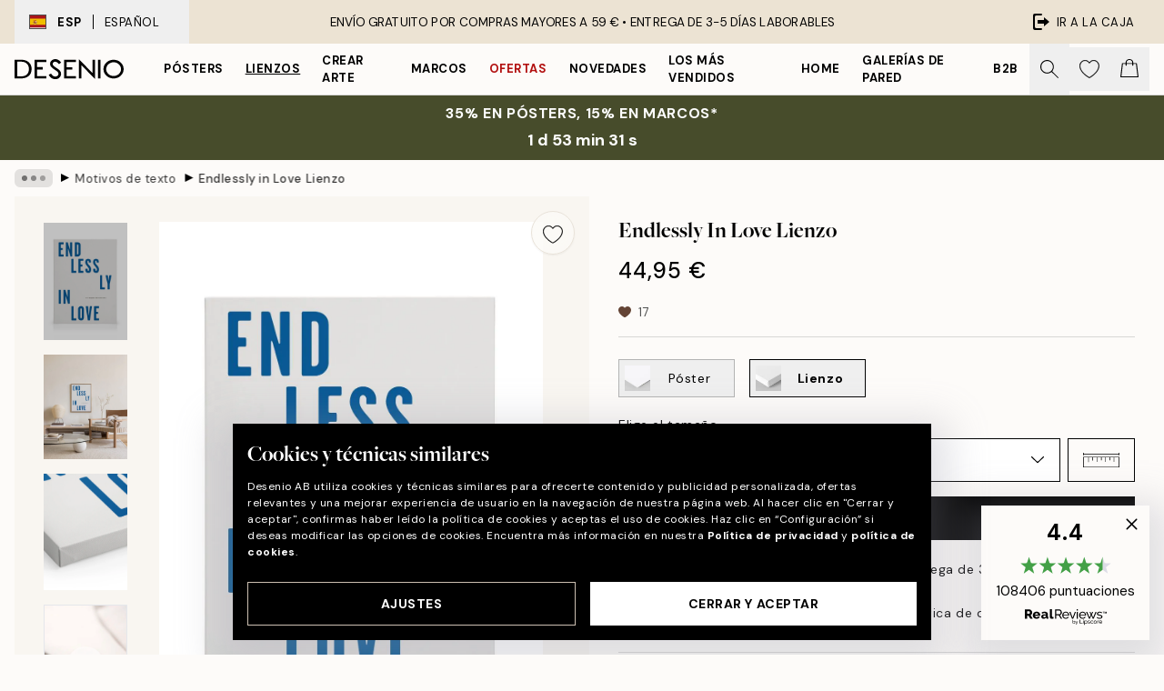

--- FILE ---
content_type: text/html; charset=utf-8
request_url: https://desenio.es/p/lienzos/motivos-de-texto/endlessly-in-love-lienzo/
body_size: 51275
content:
<!DOCTYPE html><html dir="ltr" lang="es"><head><title>Endlessly in Love Lienzo - Arte Tipográfico Exclusivo | Desenio</title><meta name="description" content="¡Compra pósters de moda y láminas online en Desenio! Tenemos una amplia oferta adecuada a la gran mayoría de casas y estilos de decoración."/><meta charSet="utf-8"/><meta name="viewport" content="initial-scale=1.0, width=device-width"/><link rel="canonical" href="https://desenio.es/p/lienzos/motivos-de-texto/endlessly-in-love-lienzo/"/><link rel="alternate" hrefLang="en-gb" href="https://desenio.co.uk/p/canvas-prints/text-motifs/endlessly-in-love-canvas-print/"/><link rel="alternate" hrefLang="da-dk" href="https://desenio.dk/p/laerred/tekstmotiv/endlessly-in-love-laerred/"/><link rel="alternate" hrefLang="de-de" href="https://desenio.de/p/leinwandbilder/textmotive/endlessly-in-love-leinwandbild/"/><link rel="alternate" hrefLang="de-at" href="https://desenio.at/p/leinwandbilder/textmotive/endlessly-in-love-leinwandbild/"/><link rel="alternate" hrefLang="sv-se" href="https://desenio.se/p/canvastavlor/textmotiv/endlessly-in-love-canvastavla/"/><link rel="alternate" hrefLang="it-it" href="https://desenio.it/p/stampe-su-tela/motivi-con-testo/endlessly-in-love-stampa-su-tela/"/><link rel="alternate" hrefLang="fi-fi" href="https://desenio.fi/p/kanvaasi/tekstiaiheet/endlessly-in-love-kanvaasi/"/><link rel="alternate" hrefLang="fr-fr" href="https://desenio.fr/p/toiles/motifs-texte/endlessly-in-love-tableau-sur-toile/"/><link rel="alternate" hrefLang="nl-nl" href="https://desenio.nl/p/canvas/tekst-motieven/endlessly-in-love-canvas/"/><link rel="alternate" hrefLang="no-no" href="https://desenio.no/p/lerretsbilder/tekst-motiv/endlessly-in-love-lerret/"/><link rel="alternate" hrefLang="en-ie" href="https://desenio.ie/p/canvas-prints/text-motifs/endlessly-in-love-canvas-print/"/><link rel="alternate" hrefLang="pl-pl" href="https://desenio.pl/p/obrazy-na-plotnie/motywy-tekstowe/endlessly-in-love-obraz-na-plotnie/"/><link rel="alternate" hrefLang="en-hu" href="https://desenio.eu/p/canvas/text-motifs/endlessly-in-love-canvas/"/><link rel="alternate" hrefLang="es-es" href="https://desenio.es/p/lienzos/motivos-de-texto/endlessly-in-love-lienzo/"/><link rel="alternate" hrefLang="en-us" href="https://desenio.com/p/canvas-prints/text-motifs/endlessly-in-love-canvas-print/"/><link rel="alternate" hrefLang="en-ca" href="https://desenio.ca/p/canvas-prints/text-motifs/endlessly-in-love-canvas-print/"/><link rel="alternate" hrefLang="en-au" href="https://desenio.com.au/p/canvas-prints/text-motifs/endlessly-in-love-canvas-print/"/><link rel="alternate" hrefLang="cs-cz" href="https://desenio.cz/p/obrazy-na-platne/motivy-s-textem/endlessly-in-love-obraz-na-platne/"/><link rel="alternate" hrefLang="el-gr" href="https://desenio.gr/p/kambades/poster-keimenou/endlessly-in-love-kamba/"/><link rel="alternate" hrefLang="pt-pt" href="https://desenio.pt/p/telas-decorativas/motivos-de-texto/endlessly-in-love-quadro-em-tela/"/><link rel="alternate" hrefLang="sk-sk" href="https://desenio.sk/p/obrazy-na-platne/motivy-s-textom/endlessly-in-love-obraz-na-platne/"/><link rel="alternate" hrefLang="de-ch" href="https://desenio.ch/de-ch/p/leinwandbilder/textmotive/endlessly-in-love-leinwand/"/><link rel="alternate" hrefLang="fr-ch" href="https://desenio.ch/fr-ch/p/tableaux-sur-toile/motifs-texte/endlessly-in-love-tableau-sur-toile/"/><link rel="alternate" hrefLang="it-ch" href="https://desenio.ch/it-ch/p/stampe-su-tela/motivi-con-testo/endlessly-in-love-stampa-su-tela/"/><link rel="alternate" hrefLang="de-be" href="https://desenio.be/de-be/p/leinwandbilder/textmotive/endlessly-in-love-leinwandbild/"/><link rel="alternate" hrefLang="nl-be" href="https://desenio.be/nl-be/p/canvas/tekst-motieven/endlessly-in-love-canvas/"/><link rel="alternate" hrefLang="fr-be" href="https://desenio.be/fr-be/p/toiles/motifs-texte/endlessly-in-love-tableau-sur-toile/"/><link rel="alternate" hrefLang="es-us" href="https://desenio.com/es-us/p/lienzos/cuadros-de-texto/endlessly-in-love-lienzo/"/><link rel="alternate" hrefLang="fr-ca" href="https://desenio.ca/fr-ca/p/toiles/motifs-texte/endlessly-in-love-tableau-sur-toile/"/><link rel="alternate" hrefLang="x-default" href="https://desenio.com/p/canvas-prints/text-motifs/endlessly-in-love-canvas-print/"/><meta property="og:description" content="¡Compra pósters de moda y láminas online en Desenio! Tenemos una amplia oferta adecuada a la gran mayoría de casas y estilos de decoración."/><meta property="og:url" content="https://desenio.es/p/lienzos/motivos-de-texto/endlessly-in-love-lienzo/"/><meta property="og:site_name" content="Desenio"/><link rel="preload" href="/_next/static/media/logo.9c4c515a.svg" as="image" fetchpriority="high"/><link rel="preload" href="/_next/static/media/search.6ab51709.svg" as="image" fetchpriority="high"/><link rel="preload" href="/_next/static/media/heart-outline.390ce03b.svg" as="image" fetchpriority="high"/><link rel="preload" href="/_next/static/media/bag-outline.2ac31710.svg" as="image" fetchpriority="high"/><meta property="og:title" content="Endlessly in Love Lienzo"/><meta property="og:type" content="product"/><meta property="og:image" content="https://media.desenio.com/site_images/67f817fbaf53f42d19248a84_1513317768_CAN17779_main_image_DS.jpg"/><meta property="og:image" content="https://media.desenio.com/site_images/65043b06d2af90551efa65eb_1618729098_CAN17779_50x70.jpg"/><meta property="og:image" content="https://media.desenio.com/site_images/67f817faaf53f42d19248a83_284729239_CAN17779_corner_image_DS.jpg"/><link rel="preload" as="image" imageSrcSet="https://media.desenio.com/site_images/67f4ea04744a3159796d12b1_CAN17779-5_variant_main_image_ds.jpg?auto=compress%2Cformat&amp;fit=max&amp;w=16 16w, https://media.desenio.com/site_images/67f4ea04744a3159796d12b1_CAN17779-5_variant_main_image_ds.jpg?auto=compress%2Cformat&amp;fit=max&amp;w=32 32w, https://media.desenio.com/site_images/67f4ea04744a3159796d12b1_CAN17779-5_variant_main_image_ds.jpg?auto=compress%2Cformat&amp;fit=max&amp;w=48 48w, https://media.desenio.com/site_images/67f4ea04744a3159796d12b1_CAN17779-5_variant_main_image_ds.jpg?auto=compress%2Cformat&amp;fit=max&amp;w=64 64w, https://media.desenio.com/site_images/67f4ea04744a3159796d12b1_CAN17779-5_variant_main_image_ds.jpg?auto=compress%2Cformat&amp;fit=max&amp;w=96 96w, https://media.desenio.com/site_images/67f4ea04744a3159796d12b1_CAN17779-5_variant_main_image_ds.jpg?auto=compress%2Cformat&amp;fit=max&amp;w=128 128w, https://media.desenio.com/site_images/67f4ea04744a3159796d12b1_CAN17779-5_variant_main_image_ds.jpg?auto=compress%2Cformat&amp;fit=max&amp;w=256 256w, https://media.desenio.com/site_images/67f4ea04744a3159796d12b1_CAN17779-5_variant_main_image_ds.jpg?auto=compress%2Cformat&amp;fit=max&amp;w=384 384w, https://media.desenio.com/site_images/67f4ea04744a3159796d12b1_CAN17779-5_variant_main_image_ds.jpg?auto=compress%2Cformat&amp;fit=max&amp;w=640 640w, https://media.desenio.com/site_images/67f4ea04744a3159796d12b1_CAN17779-5_variant_main_image_ds.jpg?auto=compress%2Cformat&amp;fit=max&amp;w=750 750w, https://media.desenio.com/site_images/67f4ea04744a3159796d12b1_CAN17779-5_variant_main_image_ds.jpg?auto=compress%2Cformat&amp;fit=max&amp;w=828 828w, https://media.desenio.com/site_images/67f4ea04744a3159796d12b1_CAN17779-5_variant_main_image_ds.jpg?auto=compress%2Cformat&amp;fit=max&amp;w=1080 1080w, https://media.desenio.com/site_images/67f4ea04744a3159796d12b1_CAN17779-5_variant_main_image_ds.jpg?auto=compress%2Cformat&amp;fit=max&amp;w=1200 1200w, https://media.desenio.com/site_images/67f4ea04744a3159796d12b1_CAN17779-5_variant_main_image_ds.jpg?auto=compress%2Cformat&amp;fit=max&amp;w=1920 1920w, https://media.desenio.com/site_images/67f4ea04744a3159796d12b1_CAN17779-5_variant_main_image_ds.jpg?auto=compress%2Cformat&amp;fit=max&amp;w=2048 2048w, https://media.desenio.com/site_images/67f4ea04744a3159796d12b1_CAN17779-5_variant_main_image_ds.jpg?auto=compress%2Cformat&amp;fit=max&amp;w=3840 3840w" imageSizes="100%" fetchpriority="high"/><meta name="next-head-count" content="48"/><link rel="shortcut icon" href="/favicon.ico" type="image/x-icon"/><link rel="mask-icon" href="/mask-icon.svg" color="black"/><link rel="apple-touch-icon" href="/touch-icon.png"/><meta name="theme-color" content="#eee" media="(prefers-color-scheme: light)"/><meta name="theme-color" content="#000" media="(prefers-color-scheme: dark)"/><meta name="theme-color" content="#eee"/><meta name="google" content="notranslate"/><link rel="preload" href="/_next/static/css/6d1d0b5db35f020f.css" as="style" crossorigin="anonymous"/><link rel="stylesheet" href="/_next/static/css/6d1d0b5db35f020f.css" crossorigin="anonymous" data-n-g=""/><link rel="preload" href="/_next/static/css/833f48369b64c52b.css" as="style" crossorigin="anonymous"/><link rel="stylesheet" href="/_next/static/css/833f48369b64c52b.css" crossorigin="anonymous" data-n-p=""/><noscript data-n-css=""></noscript><script defer="" crossorigin="anonymous" nomodule="" src="/_next/static/chunks/polyfills-42372ed130431b0a.js"></script><script defer="" src="/_next/static/chunks/5667.b29e61275f8108a4.js" crossorigin="anonymous"></script><script defer="" src="/_next/static/chunks/3444.baac915d921c3c13.js" crossorigin="anonymous"></script><script defer="" src="/_next/static/chunks/1899.af33a333efc43a50.js" crossorigin="anonymous"></script><script src="/_next/static/chunks/webpack-8caf65f1c1ffda67.js" defer="" crossorigin="anonymous"></script><script src="/_next/static/chunks/framework-2e93983b0e889e06.js" defer="" crossorigin="anonymous"></script><script src="/_next/static/chunks/main-b0a0f65d9ac069d8.js" defer="" crossorigin="anonymous"></script><script src="/_next/static/chunks/pages/_app-89757401c67082bb.js" defer="" crossorigin="anonymous"></script><script src="/_next/static/chunks/6577-29b08a669c31dea3.js" defer="" crossorigin="anonymous"></script><script src="/_next/static/chunks/9111-627649a45d346422.js" defer="" crossorigin="anonymous"></script><script src="/_next/static/chunks/2120-aafe4bba91c54a60.js" defer="" crossorigin="anonymous"></script><script src="/_next/static/chunks/9107-dc0f0ec37167899a.js" defer="" crossorigin="anonymous"></script><script src="/_next/static/chunks/7765-30918bd330e8bf56.js" defer="" crossorigin="anonymous"></script><script src="/_next/static/chunks/6411-7332d398cfbc49fa.js" defer="" crossorigin="anonymous"></script><script src="/_next/static/chunks/4477-5e95b94d74f78e74.js" defer="" crossorigin="anonymous"></script><script src="/_next/static/chunks/pages/p/%5B...slug%5D-da5a7617b01d16b8.js" defer="" crossorigin="anonymous"></script><script src="/_next/static/iLkEzSFw0jrG_3CFROOMw/_buildManifest.js" defer="" crossorigin="anonymous"></script><script src="/_next/static/iLkEzSFw0jrG_3CFROOMw/_ssgManifest.js" defer="" crossorigin="anonymous"></script></head><body class="notranslate" lang="es"><noscript><iframe title="Google Tag Manager" src="https://www.googletagmanager.com/ns.html?id=GTM-PMNSHMZ" height="0" width="0" style="display:none;visibility:hidden"></iframe></noscript><div id="__loading-indicator"></div><div id="__next"><script>history.scrollRestoration = "manual"</script><div id="app" data-project="DS" class="__variable_6e5d6a __variable_0d9ce4 font-body flex min-h-full flex-col"><a href="#main" class="visually-hidden">Skip to main content.</a><aside id="status" class="relative z-40 h-8 bg-brand-cream px-4 w-content:h-12 z-40"><noscript class="flex-center absolute left-0 top-0 z-max flex h-full w-full bg-urgent text-tiny font-medium text-white w-content:text-sm">¡Habilite JavaScript para comenzar a comprar!</noscript><div class="relative m-auto flex h-full max-w-header items-center justify-between"><button class="hidden h-full w-48 items-center py-1 w-content:flex"><div class="relative flex h-full items-center px-4 text-xs uppercase hover:bg-brand-ivory-900 hover:bg-opacity-10 ltr:-left-4 rtl:-right-4"><div class="relative me-3 flex border border-brand-900" style="min-height:15.4px;min-width:19px"><img alt="Spain flag icon" aria-hidden="true" loading="lazy" width="640" height="480" decoding="async" data-nimg="1" class="absolute h-full w-full object-cover" style="color:transparent" src="/_next/static/media/es.12c37b39.svg"/></div><div class="flex h-4 items-center"><span class="font-bold" title="Spain">ESP</span><div role="separator" aria-orientation="vertical" class="mx-3 bg-black h-full" style="width:1px"></div>Español</div></div></button><span></span><div role="region" aria-label="Announcements" class="w-full h-full flex-1 relative"><ul class="flex w-full flex-center h-full"><li aria-posinset="1" aria-setsize="1" class="transition-opacity absolute w-full overflow-hidden flex flex-center opacity-100" style="transition-duration:500ms"><p class="truncate w-content:scale-90">ENVÍO GRATUITO POR COMPRAS MAYORES A 59 € •    ENTREGA DE 3-5 DÍAS LABORABLES</p></li></ul></div><a href="https://checkout.desenio.es/checkout/" class="hidden h-full w-48 justify-end py-1 w-content:flex"><div class="relative flex items-center px-4 text-xs uppercase hover:bg-brand-ivory-900 hover:bg-opacity-10 ltr:-right-4 rtl:-left-4"><img alt="Checkout icon" aria-hidden="true" loading="lazy" width="18" height="18" decoding="async" data-nimg="1" class="rtl-mirror me-2" style="color:transparent" src="/_next/static/media/exit.97f80cf2.svg"/>Ir a la caja</div></a></div></aside><header role="banner" class="sticky top-0 z-30 border-b border-brand-500/50 bg-brand-white px-2 w-content:px-4" aria-label="Main navigation"><nav class="m-auto flex h-14 max-w-header" role="navigation"><div class="flex flex-1 w-content:hidden"></div><div class="flex min-w-fit items-center justify-center w-content:me-8 w-content:justify-start"><a class="flex items-center transition-opacity duration-300 active:hover:opacity-60 active:hover:transition-none active:hover:delay-0 opacity-100 w-content:delay-600" href="https://desenio.es/"><img alt="Desenio Logo" fetchpriority="high" width="581" height="116" decoding="async" data-nimg="1" style="color:transparent;height:22.8px;width:120px" src="/_next/static/media/logo.9c4c515a.svg"/></a></div><section id="synapse-popover-group-Rr7b6" aria-label="Site Navigation" class="hide-scrollbar hidden h-full overflow-x-scroll transition-opacity w-content:flex opacity-100 w-content:delay-600"><div class="menu-test-desktop-variant static border-b border-transparent hover:border-black"><a class="popover-button flex-center flex flex-center flex h-full w-full text-nowrap flex items-center justify-center h-full px-3 text-xs font-bold uppercase font-body" id="synapse-popover-R6r7b6-button" aria-expanded="false" href="https://desenio.es/posters/">Pósters</a></div><div class="menu-test-desktop-variant static border-b border-transparent hover:border-black"><a class="popover-button flex-center flex flex-center flex h-full w-full text-nowrap flex items-center justify-center h-full px-3 text-xs font-bold uppercase font-body underline" id="synapse-popover-Rar7b6-button" aria-expanded="false" href="https://desenio.es/lienzos/">Lienzos</a></div><div class="menu-test-desktop-variant static border-b border-transparent hover:border-black"><a class="popover-button flex-center flex flex-center flex h-full w-full text-nowrap flex items-center justify-center h-full px-3 text-xs font-bold uppercase font-body" id="synapse-popover-Rer7b6-button" aria-expanded="false" href="https://desenio.es/posters/crear-arte/">Crear Arte</a></div><div class="menu-test-desktop-variant static border-b border-transparent hover:border-black"><a class="popover-button flex-center flex flex-center flex h-full w-full text-nowrap flex items-center justify-center h-full px-3 text-xs font-bold uppercase font-body" id="synapse-popover-Rir7b6-button" aria-expanded="false" href="https://desenio.es/marcos/">Marcos</a></div><div class="menu-test-desktop-variant static border-b border-transparent hover:border-black"><a class="popover-button flex-center flex flex-center flex h-full w-full text-nowrap flex items-center justify-center h-full px-3 text-xs font-bold uppercase font-body text-urgent" id="synapse-popover-Rmr7b6-button" aria-expanded="false" href="https://desenio.es/oferta/">Ofertas</a></div><div class="menu-test-desktop-variant static border-b border-transparent hover:border-black"><a class="popover-button flex-center flex flex-center flex h-full w-full text-nowrap flex items-center justify-center h-full px-3 text-xs font-bold uppercase font-body" id="synapse-popover-Rqr7b6-button" aria-expanded="false" href="https://desenio.es/novedades/">Novedades</a></div><div class="menu-test-desktop-variant static border-b border-transparent hover:border-black"><a class="popover-button flex-center flex flex-center flex h-full w-full text-nowrap flex items-center justify-center h-full px-3 text-xs font-bold uppercase font-body" id="synapse-popover-Rur7b6-button" aria-expanded="false" href="https://desenio.es/posters/mas-vendidos/">Los más vendidos</a></div><div class="menu-test-desktop-variant static border-b border-transparent hover:border-black"><a class="popover-button flex-center flex flex-center flex h-full w-full text-nowrap flex items-center justify-center h-full px-3 text-xs font-bold uppercase font-body" id="synapse-popover-R12r7b6-button" aria-expanded="false" href="https://desenio.es/home/">Home</a></div><div class="menu-test-desktop-variant static border-b border-transparent hover:border-black"><a class="popover-button flex-center flex flex-center flex h-full w-full text-nowrap flex items-center justify-center h-full px-3 text-xs font-bold uppercase font-body" id="synapse-popover-R16r7b6-button" aria-expanded="false" href="https://desenio.es/galerias-de-pared/">Galerías de pared</a></div><div class="menu-test-desktop-variant static border-b border-transparent hover:border-black"><a class="popover-button flex-center flex flex-center flex h-full w-full text-nowrap flex items-center justify-center h-full px-3 text-xs font-bold uppercase font-body" id="synapse-popover-R1ar7b6-button" aria-expanded="false" href="https://desenio.es/desenio-b2b/">B2B</a></div></section><div class="flex flex-1"><div class="ms-auto flex items-center transition-opacity duration-300 opacity-100 delay-600"><div class="relative flex h-full items-center"><button class="group hidden h-full w-11 items-center justify-center transition-opacity duration-300 w-content:flex opacity-100 w-content:delay-600" aria-label="Buscar"><img alt="Search icon" aria-hidden="true" fetchpriority="high" width="20" height="20" decoding="async" data-nimg="1" class="duration-150 xl:group-hover:opacity-75" style="color:transparent" src="/_next/static/media/search.6ab51709.svg"/></button><div class="relative flex h-full items-center" id="synapse-icons-end-R1b7b6-shopping-menu-wrapper"><button class="flex items-center justify-center relative w-11 h-12 animate" tabindex="0" aria-expanded="false" aria-controls="shopping-menu-container__wishlist" aria-label="Show products in Wishlist"><img alt="Icon ends icon" aria-hidden="true" fetchpriority="high" width="144" height="132" decoding="async" data-nimg="1" style="color:transparent;width:22px;height:20px" src="/_next/static/media/heart-outline.390ce03b.svg"/></button><button class="flex items-center justify-center relative w-11 h-12" tabindex="0" aria-expanded="false" aria-controls="shopping-menu-container__cart" aria-label="Show products in Cart"><img alt="Empty cart icon" aria-hidden="true" fetchpriority="high" width="121" height="140" decoding="async" data-nimg="1" style="color:transparent;width:20px;height:20px;position:relative;top:-1px" src="/_next/static/media/bag-outline.2ac31710.svg"/></button></div></div></div></div></nav></header><a href="https://desenio.es/promotion/oferta/"><aside aria-labelledby="synapse-promotional-banner-Rc7b6-title" class="flex flex-col flex-center py-2 px-4 z-20 text-center group" style="background:#474c2b;color:#fff"><div class="max-w-header relative w-full"><div class="flex flex-col px-8"><span id="synapse-promotional-banner-Rc7b6-title" class="uppercase font-bold text-md">35% en pósters, 15% en marcos*</span></div><div style="background:#474c2b;color:#fff"><time dateTime="2026-01-22" class="flex pt-1 font-bold flex-center text-[18px]"><span class="mx-1" aria-hidden="true">0 min <!-- -->0 s</span><span class="visually-hidden">Válido hasta: 2026-01-22</span></time></div></div></aside></a><span></span><main id="main" class="flex-1"><script type="application/ld+json">{
        "@context": "http://schema.org/",
        "@type": "Product",
        "name": "Endlessly in Love Lienzo",
        "description": "Un hermoso lienzo con texto azul sobre un fondo blanco. La tipografía organiza artísticamente las palabras Endlessly In Love. Profundidad: 3,2 cm  Este motivo está impreso en lienzo con una superficie plana.   Este es un diseño exclusivo, creado originalmente por un diseñador en nuestro Atelier de Estocolmo.",
        "sku": "CAN17779",
        "image": "https://media.desenio.com/site_images/67f817fbaf53f42d19248a84_1513317768_CAN17779_main_image_DS.jpg",
        "url": "https://desenio.es/lienzos/motivos-de-texto/endlessly-in-love-lienzo/",
        "brand": {
          "@type": "Brand",
          "name": "Desenio"
        },
        "offers": [
          {
              "@type": "Offer",
              "sku": "CAN17779-5",
              "name": "Endlessly in Love Lienzo 30x40 cm",
              "url": "https://desenio.es/lienzos/motivos-de-texto/endlessly-in-love-lienzo/",
              "priceSpecification": [{"@type":"UnitPriceSpecification","price":44.95,"priceCurrency":"EUR"}],
              "itemCondition": "http://schema.org/NewCondition",
              "availability": "http://schema.org/InStock"
              },{
              "@type": "Offer",
              "sku": "CAN17779-5B",
              "name": "Endlessly in Love Lienzo 30x40 cm",
              "url": "https://desenio.es/lienzos/motivos-de-texto/endlessly-in-love-lienzo/",
              "priceSpecification": [{"@type":"UnitPriceSpecification","price":79.95,"priceCurrency":"EUR"}],
              "itemCondition": "http://schema.org/NewCondition",
              "availability": "http://schema.org/InStock"
              },{
              "@type": "Offer",
              "sku": "CAN17779-8",
              "name": "Endlessly in Love Lienzo 50x70 cm",
              "url": "https://desenio.es/lienzos/motivos-de-texto/endlessly-in-love-lienzo/",
              "priceSpecification": [{"@type":"UnitPriceSpecification","price":84.95,"priceCurrency":"EUR"}],
              "itemCondition": "http://schema.org/NewCondition",
              "availability": "http://schema.org/InStock"
              },{
              "@type": "Offer",
              "sku": "CAN17779-5O",
              "name": "Endlessly in Love Lienzo 30x40 cm",
              "url": "https://desenio.es/lienzos/motivos-de-texto/endlessly-in-love-lienzo/",
              "priceSpecification": [{"@type":"UnitPriceSpecification","price":84.95,"priceCurrency":"EUR"}],
              "itemCondition": "http://schema.org/NewCondition",
              "availability": "http://schema.org/InStock"
              },{
              "@type": "Offer",
              "sku": "CAN17779-8B",
              "name": "Endlessly in Love Lienzo 50x70 cm",
              "url": "https://desenio.es/lienzos/motivos-de-texto/endlessly-in-love-lienzo/",
              "priceSpecification": [{"@type":"UnitPriceSpecification","price":119,"priceCurrency":"EUR"}],
              "itemCondition": "http://schema.org/NewCondition",
              "availability": "http://schema.org/InStock"
              },{
              "@type": "Offer",
              "sku": "CAN17779-8O",
              "name": "Endlessly in Love Lienzo 50x70 cm",
              "url": "https://desenio.es/lienzos/motivos-de-texto/endlessly-in-love-lienzo/",
              "priceSpecification": [{"@type":"UnitPriceSpecification","price":129,"priceCurrency":"EUR"}],
              "itemCondition": "http://schema.org/NewCondition",
              "availability": "http://schema.org/InStock"
              }
        ]
      }</script><div class="relative mx-auto mb-12 bg-brand-ivory-300/50 lg:bg-transparent lg:px-4"><div class="mx-auto max-w-header"><nav id="breadcrumbs" class="flex items-center w-full overflow-x-auto hide-scrollbar mask-x-scroll py-2 px-4 lg:-mx-4" aria-label="Breadcrumb" data-ph="breadcrumbs"><div class="sticky start-0 z-10 flex items-center transition-opacity duration-150 shrink-0 opacity-100 delay-150"><div role="presentation" class="flex flex-center h-5 px-2 bg-black/10 rounded-md me-2"><div class="rounded-full bg-black me-1 last:me-0" style="height:6px;width:6px;opacity:calc(0.5 - 0 * 0.1)"></div><div class="rounded-full bg-black me-1 last:me-0" style="height:6px;width:6px;opacity:calc(0.5 - 1 * 0.1)"></div><div class="rounded-full bg-black me-1 last:me-0" style="height:6px;width:6px;opacity:calc(0.5 - 2 * 0.1)"></div></div><div role="separator" aria-orientation="vertical" class="relative font-bold -top-px text-md start-px rtl-mirror">▸</div></div><ol class="flex flex-nowrap ps-1 ms-2" style="transform:translate3d(0px, 0px, 0px)"><li class="flex flex-nowrap mx-1 transition-opacity group duration-300 ltr:first:-ml-3 rtl:first:-mr-3 opacity-0 pointer-events-none"><a class="flex items-center me-2 group-last:me-0 whitespace-nowrap hover:underline truncate text-black/80 text-xs" tabindex="0" style="max-width:15rem" href="https://desenio.es/">Desenio</a><div role="separator" aria-orientation="vertical" class="relative font-bold -top-px text-md start-px rtl-mirror">▸</div></li><li class="flex flex-nowrap mx-1 transition-opacity group duration-300 ltr:first:-ml-3 rtl:first:-mr-3 opacity-0 pointer-events-none"><a class="flex items-center me-2 group-last:me-0 whitespace-nowrap hover:underline truncate text-black/80 text-xs" tabindex="0" style="max-width:15rem" href="https://desenio.es/lienzos/">Lienzos</a><div role="separator" aria-orientation="vertical" class="relative font-bold -top-px text-md start-px rtl-mirror">▸</div></li><li class="flex flex-nowrap mx-1 transition-opacity group duration-300 ltr:first:-ml-3 rtl:first:-mr-3 opacity-100"><a class="flex items-center me-2 group-last:me-0 whitespace-nowrap hover:underline truncate text-black/80 text-xs" tabindex="0" style="max-width:15rem" href="https://desenio.es/lienzos/motivos-de-texto/">Motivos de texto</a><div role="separator" aria-orientation="vertical" class="relative font-bold -top-px text-md start-px rtl-mirror">▸</div></li><li class="flex flex-nowrap mx-1 transition-opacity group duration-300 ltr:first:-ml-3 rtl:first:-mr-3 opacity-100"><a class="flex items-center me-2 group-last:me-0 whitespace-nowrap hover:underline truncate font-medium pe-3 text-black/80 text-xs" aria-current="page" tabindex="0" style="max-width:15rem" href="https://desenio.es/p/lienzos/motivos-de-texto/endlessly-in-love-lienzo/">Endlessly in Love Lienzo</a></li></ol></nav></div><div class="relative z-20 m-auto flex h-full max-w-header flex-col items-start lg:flex-row"><div class="h-full w-full min-w-[50%] lg:sticky lg:top-[64px] lg:w-1/2 xl:w-full"><div class="relative hidden h-full bg-brand-ivory-300/50 px-2 py-5 lg:mx-4 lg:ms-0 lg:flex xl:px-8" aria-label="Product images"><div class="absolute right-4 top-0 h-full py-4 xl:right-4"><div class="sticky z-20" style="top:16px"><div class="z-10 me-4 lg:me-0"><button class="flex-center bg-blur group m-auto flex h-12 min-w-[48px] max-w-[48px] flex-1 rounded-full border border-brand-ivory-500 bg-brand-white/80 text-md shadow-sm" aria-label="Remove this product from wishlist"><div class="relative top-0.5 h-5 shrink-0 scale-100 transition duration-300 group-active:scale-90 group-active:duration-0"><img alt="" aria-hidden="true" loading="lazy" width="22" height="20" decoding="async" data-nimg="1" style="color:transparent" src="/_next/static/media/heart-outline.390ce03b.svg"/></div></button></div></div></div><div class="hide-scrollbar me-3 hidden w-24 flex-col overflow-y-auto pe-1 transition-opacity duration-300 ease-in-out xl:py-2 2xl:w-32 xl:flex opacity-0 mask-y-scroll" style="max-height:0"><div class="h-px"></div><button class="relative mb-4 h-0 w-full bg-white last:mb-0" disabled="" aria-label="Show image 1" aria-controls="synapse-product-photoswipe-thumbnail-slider-R9ip9b6-container" aria-owns="synapse-product-photoswipe-thumbnail-slider-R9ip9b6-slide-0" aria-current="true" style="padding-bottom:139.9%"><img alt="Lienzo blanco con texto azul Endlessly In Love en tipografía artística, para decoración de pared." loading="lazy" decoding="async" data-nimg="fill" style="position:absolute;height:100%;width:100%;left:0;top:0;right:0;bottom:0;color:transparent;max-width:100%;background-size:cover;background-position:50% 50%;background-repeat:no-repeat;background-image:url(&quot;data:image/svg+xml;charset=utf-8,%3Csvg xmlns=&#x27;http://www.w3.org/2000/svg&#x27; %3E%3Cfilter id=&#x27;b&#x27; color-interpolation-filters=&#x27;sRGB&#x27;%3E%3CfeGaussianBlur stdDeviation=&#x27;20&#x27;/%3E%3CfeColorMatrix values=&#x27;1 0 0 0 0 0 1 0 0 0 0 0 1 0 0 0 0 0 100 -1&#x27; result=&#x27;s&#x27;/%3E%3CfeFlood x=&#x27;0&#x27; y=&#x27;0&#x27; width=&#x27;100%25&#x27; height=&#x27;100%25&#x27;/%3E%3CfeComposite operator=&#x27;out&#x27; in=&#x27;s&#x27;/%3E%3CfeComposite in2=&#x27;SourceGraphic&#x27;/%3E%3CfeGaussianBlur stdDeviation=&#x27;20&#x27;/%3E%3C/filter%3E%3Cimage width=&#x27;100%25&#x27; height=&#x27;100%25&#x27; x=&#x27;0&#x27; y=&#x27;0&#x27; preserveAspectRatio=&#x27;none&#x27; style=&#x27;filter: url(%23b);&#x27; href=&#x27;[data-uri]&#x27;/%3E%3C/svg%3E&quot;)" sizes="100%" srcSet="https://media.desenio.com/site_images/67f4ea04744a3159796d12b1_CAN17779-5_variant_main_image_ds.jpg?auto=compress%2Cformat&amp;fit=max&amp;w=16 16w, https://media.desenio.com/site_images/67f4ea04744a3159796d12b1_CAN17779-5_variant_main_image_ds.jpg?auto=compress%2Cformat&amp;fit=max&amp;w=32 32w, https://media.desenio.com/site_images/67f4ea04744a3159796d12b1_CAN17779-5_variant_main_image_ds.jpg?auto=compress%2Cformat&amp;fit=max&amp;w=48 48w, https://media.desenio.com/site_images/67f4ea04744a3159796d12b1_CAN17779-5_variant_main_image_ds.jpg?auto=compress%2Cformat&amp;fit=max&amp;w=64 64w, https://media.desenio.com/site_images/67f4ea04744a3159796d12b1_CAN17779-5_variant_main_image_ds.jpg?auto=compress%2Cformat&amp;fit=max&amp;w=96 96w, https://media.desenio.com/site_images/67f4ea04744a3159796d12b1_CAN17779-5_variant_main_image_ds.jpg?auto=compress%2Cformat&amp;fit=max&amp;w=128 128w, https://media.desenio.com/site_images/67f4ea04744a3159796d12b1_CAN17779-5_variant_main_image_ds.jpg?auto=compress%2Cformat&amp;fit=max&amp;w=256 256w, https://media.desenio.com/site_images/67f4ea04744a3159796d12b1_CAN17779-5_variant_main_image_ds.jpg?auto=compress%2Cformat&amp;fit=max&amp;w=384 384w, https://media.desenio.com/site_images/67f4ea04744a3159796d12b1_CAN17779-5_variant_main_image_ds.jpg?auto=compress%2Cformat&amp;fit=max&amp;w=640 640w, https://media.desenio.com/site_images/67f4ea04744a3159796d12b1_CAN17779-5_variant_main_image_ds.jpg?auto=compress%2Cformat&amp;fit=max&amp;w=750 750w, https://media.desenio.com/site_images/67f4ea04744a3159796d12b1_CAN17779-5_variant_main_image_ds.jpg?auto=compress%2Cformat&amp;fit=max&amp;w=828 828w, https://media.desenio.com/site_images/67f4ea04744a3159796d12b1_CAN17779-5_variant_main_image_ds.jpg?auto=compress%2Cformat&amp;fit=max&amp;w=1080 1080w, https://media.desenio.com/site_images/67f4ea04744a3159796d12b1_CAN17779-5_variant_main_image_ds.jpg?auto=compress%2Cformat&amp;fit=max&amp;w=1200 1200w, https://media.desenio.com/site_images/67f4ea04744a3159796d12b1_CAN17779-5_variant_main_image_ds.jpg?auto=compress%2Cformat&amp;fit=max&amp;w=1920 1920w, https://media.desenio.com/site_images/67f4ea04744a3159796d12b1_CAN17779-5_variant_main_image_ds.jpg?auto=compress%2Cformat&amp;fit=max&amp;w=2048 2048w, https://media.desenio.com/site_images/67f4ea04744a3159796d12b1_CAN17779-5_variant_main_image_ds.jpg?auto=compress%2Cformat&amp;fit=max&amp;w=3840 3840w" src="https://media.desenio.com/site_images/67f4ea04744a3159796d12b1_CAN17779-5_variant_main_image_ds.jpg?auto=compress%2Cformat&amp;fit=max&amp;w=3840"/><div class="absolute left-0 top-0 h-full w-full bg-black transition-opacity duration-150 opacity-25"></div></button><button class="relative mb-4 h-0 w-full bg-white last:mb-0" aria-label="Show image 2" aria-controls="synapse-product-photoswipe-thumbnail-slider-R9ip9b6-container" aria-owns="synapse-product-photoswipe-thumbnail-slider-R9ip9b6-slide-1" aria-current="false" style="padding-bottom:124.9%"><img alt="Lienzo blanco con el texto azul “ENDLESSLY IN LOVE” colgando sobre una estantería de madera en un salón moderno." loading="lazy" decoding="async" data-nimg="fill" style="position:absolute;height:100%;width:100%;left:0;top:0;right:0;bottom:0;color:transparent;max-width:100%;background-size:cover;background-position:50% 50%;background-repeat:no-repeat;background-image:url(&quot;data:image/svg+xml;charset=utf-8,%3Csvg xmlns=&#x27;http://www.w3.org/2000/svg&#x27; %3E%3Cfilter id=&#x27;b&#x27; color-interpolation-filters=&#x27;sRGB&#x27;%3E%3CfeGaussianBlur stdDeviation=&#x27;20&#x27;/%3E%3CfeColorMatrix values=&#x27;1 0 0 0 0 0 1 0 0 0 0 0 1 0 0 0 0 0 100 -1&#x27; result=&#x27;s&#x27;/%3E%3CfeFlood x=&#x27;0&#x27; y=&#x27;0&#x27; width=&#x27;100%25&#x27; height=&#x27;100%25&#x27;/%3E%3CfeComposite operator=&#x27;out&#x27; in=&#x27;s&#x27;/%3E%3CfeComposite in2=&#x27;SourceGraphic&#x27;/%3E%3CfeGaussianBlur stdDeviation=&#x27;20&#x27;/%3E%3C/filter%3E%3Cimage width=&#x27;100%25&#x27; height=&#x27;100%25&#x27; x=&#x27;0&#x27; y=&#x27;0&#x27; preserveAspectRatio=&#x27;none&#x27; style=&#x27;filter: url(%23b);&#x27; href=&#x27;[data-uri]&#x27;/%3E%3C/svg%3E&quot;)" sizes="100%" srcSet="https://media.desenio.com/site_images/65043b06d2af90551efa65eb_1618729098_CAN17779_50x70.jpg?auto=compress%2Cformat&amp;fit=max&amp;w=16 16w, https://media.desenio.com/site_images/65043b06d2af90551efa65eb_1618729098_CAN17779_50x70.jpg?auto=compress%2Cformat&amp;fit=max&amp;w=32 32w, https://media.desenio.com/site_images/65043b06d2af90551efa65eb_1618729098_CAN17779_50x70.jpg?auto=compress%2Cformat&amp;fit=max&amp;w=48 48w, https://media.desenio.com/site_images/65043b06d2af90551efa65eb_1618729098_CAN17779_50x70.jpg?auto=compress%2Cformat&amp;fit=max&amp;w=64 64w, https://media.desenio.com/site_images/65043b06d2af90551efa65eb_1618729098_CAN17779_50x70.jpg?auto=compress%2Cformat&amp;fit=max&amp;w=96 96w, https://media.desenio.com/site_images/65043b06d2af90551efa65eb_1618729098_CAN17779_50x70.jpg?auto=compress%2Cformat&amp;fit=max&amp;w=128 128w, https://media.desenio.com/site_images/65043b06d2af90551efa65eb_1618729098_CAN17779_50x70.jpg?auto=compress%2Cformat&amp;fit=max&amp;w=256 256w, https://media.desenio.com/site_images/65043b06d2af90551efa65eb_1618729098_CAN17779_50x70.jpg?auto=compress%2Cformat&amp;fit=max&amp;w=384 384w, https://media.desenio.com/site_images/65043b06d2af90551efa65eb_1618729098_CAN17779_50x70.jpg?auto=compress%2Cformat&amp;fit=max&amp;w=640 640w, https://media.desenio.com/site_images/65043b06d2af90551efa65eb_1618729098_CAN17779_50x70.jpg?auto=compress%2Cformat&amp;fit=max&amp;w=750 750w, https://media.desenio.com/site_images/65043b06d2af90551efa65eb_1618729098_CAN17779_50x70.jpg?auto=compress%2Cformat&amp;fit=max&amp;w=828 828w, https://media.desenio.com/site_images/65043b06d2af90551efa65eb_1618729098_CAN17779_50x70.jpg?auto=compress%2Cformat&amp;fit=max&amp;w=1080 1080w, https://media.desenio.com/site_images/65043b06d2af90551efa65eb_1618729098_CAN17779_50x70.jpg?auto=compress%2Cformat&amp;fit=max&amp;w=1200 1200w, https://media.desenio.com/site_images/65043b06d2af90551efa65eb_1618729098_CAN17779_50x70.jpg?auto=compress%2Cformat&amp;fit=max&amp;w=1920 1920w, https://media.desenio.com/site_images/65043b06d2af90551efa65eb_1618729098_CAN17779_50x70.jpg?auto=compress%2Cformat&amp;fit=max&amp;w=2048 2048w, https://media.desenio.com/site_images/65043b06d2af90551efa65eb_1618729098_CAN17779_50x70.jpg?auto=compress%2Cformat&amp;fit=max&amp;w=3840 3840w" src="https://media.desenio.com/site_images/65043b06d2af90551efa65eb_1618729098_CAN17779_50x70.jpg?auto=compress%2Cformat&amp;fit=max&amp;w=3840"/><div class="absolute left-0 top-0 h-full w-full bg-black transition-opacity duration-150 opacity-0"></div></button><button class="relative mb-4 h-0 w-full bg-white last:mb-0" aria-label="Show image 3" aria-controls="synapse-product-photoswipe-thumbnail-slider-R9ip9b6-container" aria-owns="synapse-product-photoswipe-thumbnail-slider-R9ip9b6-slide-2" aria-current="false" style="padding-bottom:139.9%"><img alt="Product image: 3" loading="lazy" decoding="async" data-nimg="fill" style="position:absolute;height:100%;width:100%;left:0;top:0;right:0;bottom:0;color:transparent;max-width:100%;background-size:cover;background-position:50% 50%;background-repeat:no-repeat;background-image:url(&quot;data:image/svg+xml;charset=utf-8,%3Csvg xmlns=&#x27;http://www.w3.org/2000/svg&#x27; %3E%3Cfilter id=&#x27;b&#x27; color-interpolation-filters=&#x27;sRGB&#x27;%3E%3CfeGaussianBlur stdDeviation=&#x27;20&#x27;/%3E%3CfeColorMatrix values=&#x27;1 0 0 0 0 0 1 0 0 0 0 0 1 0 0 0 0 0 100 -1&#x27; result=&#x27;s&#x27;/%3E%3CfeFlood x=&#x27;0&#x27; y=&#x27;0&#x27; width=&#x27;100%25&#x27; height=&#x27;100%25&#x27;/%3E%3CfeComposite operator=&#x27;out&#x27; in=&#x27;s&#x27;/%3E%3CfeComposite in2=&#x27;SourceGraphic&#x27;/%3E%3CfeGaussianBlur stdDeviation=&#x27;20&#x27;/%3E%3C/filter%3E%3Cimage width=&#x27;100%25&#x27; height=&#x27;100%25&#x27; x=&#x27;0&#x27; y=&#x27;0&#x27; preserveAspectRatio=&#x27;none&#x27; style=&#x27;filter: url(%23b);&#x27; href=&#x27;[data-uri]&#x27;/%3E%3C/svg%3E&quot;)" sizes="100%" srcSet="https://media.desenio.com/site_images/67f817faaf53f42d19248a83_284729239_CAN17779_corner_image_DS.jpg?auto=compress%2Cformat&amp;fit=max&amp;w=16 16w, https://media.desenio.com/site_images/67f817faaf53f42d19248a83_284729239_CAN17779_corner_image_DS.jpg?auto=compress%2Cformat&amp;fit=max&amp;w=32 32w, https://media.desenio.com/site_images/67f817faaf53f42d19248a83_284729239_CAN17779_corner_image_DS.jpg?auto=compress%2Cformat&amp;fit=max&amp;w=48 48w, https://media.desenio.com/site_images/67f817faaf53f42d19248a83_284729239_CAN17779_corner_image_DS.jpg?auto=compress%2Cformat&amp;fit=max&amp;w=64 64w, https://media.desenio.com/site_images/67f817faaf53f42d19248a83_284729239_CAN17779_corner_image_DS.jpg?auto=compress%2Cformat&amp;fit=max&amp;w=96 96w, https://media.desenio.com/site_images/67f817faaf53f42d19248a83_284729239_CAN17779_corner_image_DS.jpg?auto=compress%2Cformat&amp;fit=max&amp;w=128 128w, https://media.desenio.com/site_images/67f817faaf53f42d19248a83_284729239_CAN17779_corner_image_DS.jpg?auto=compress%2Cformat&amp;fit=max&amp;w=256 256w, https://media.desenio.com/site_images/67f817faaf53f42d19248a83_284729239_CAN17779_corner_image_DS.jpg?auto=compress%2Cformat&amp;fit=max&amp;w=384 384w, https://media.desenio.com/site_images/67f817faaf53f42d19248a83_284729239_CAN17779_corner_image_DS.jpg?auto=compress%2Cformat&amp;fit=max&amp;w=640 640w, https://media.desenio.com/site_images/67f817faaf53f42d19248a83_284729239_CAN17779_corner_image_DS.jpg?auto=compress%2Cformat&amp;fit=max&amp;w=750 750w, https://media.desenio.com/site_images/67f817faaf53f42d19248a83_284729239_CAN17779_corner_image_DS.jpg?auto=compress%2Cformat&amp;fit=max&amp;w=828 828w, https://media.desenio.com/site_images/67f817faaf53f42d19248a83_284729239_CAN17779_corner_image_DS.jpg?auto=compress%2Cformat&amp;fit=max&amp;w=1080 1080w, https://media.desenio.com/site_images/67f817faaf53f42d19248a83_284729239_CAN17779_corner_image_DS.jpg?auto=compress%2Cformat&amp;fit=max&amp;w=1200 1200w, https://media.desenio.com/site_images/67f817faaf53f42d19248a83_284729239_CAN17779_corner_image_DS.jpg?auto=compress%2Cformat&amp;fit=max&amp;w=1920 1920w, https://media.desenio.com/site_images/67f817faaf53f42d19248a83_284729239_CAN17779_corner_image_DS.jpg?auto=compress%2Cformat&amp;fit=max&amp;w=2048 2048w, https://media.desenio.com/site_images/67f817faaf53f42d19248a83_284729239_CAN17779_corner_image_DS.jpg?auto=compress%2Cformat&amp;fit=max&amp;w=3840 3840w" src="https://media.desenio.com/site_images/67f817faaf53f42d19248a83_284729239_CAN17779_corner_image_DS.jpg?auto=compress%2Cformat&amp;fit=max&amp;w=3840"/><div class="absolute left-0 top-0 h-full w-full bg-black transition-opacity duration-150 opacity-0"></div></button><button class="relative mb-4 h-0 w-full border last:mb-0" aria-label="Show video 1" aria-controls="synapse-product-photoswipe-thumbnail-slider-R9ip9b6-container" aria-owns="synapse-product-photoswipe-thumbnail-slider-R9ip9b6-video-slide-0" aria-current="false" style="padding-bottom:139.92537313432837%"><img alt="Video thumbnail" loading="lazy" width="536" height="750" decoding="async" data-nimg="1" class="absolute h-full w-full object-cover" style="color:transparent" srcSet="/_next/image/?url=%2F_next%2Fstatic%2Fmedia%2Fvideo-thumbnail-framed-canvas.10502524.jpg&amp;w=640&amp;q=75 1x, /_next/image/?url=%2F_next%2Fstatic%2Fmedia%2Fvideo-thumbnail-framed-canvas.10502524.jpg&amp;w=1080&amp;q=75 2x" src="/_next/image/?url=%2F_next%2Fstatic%2Fmedia%2Fvideo-thumbnail-framed-canvas.10502524.jpg&amp;w=1080&amp;q=75"/><div class="bg-blur absolute overflow-hidden rounded-full bg-white/50 shadow-lg transition duration-300 ease-out" style="height:40px;width:40px;top:50%;left:50%;transform:translate(-50%, -50%)"><div class="flex-center absolute flex h-full w-full" style="transform:scale(.4)"><img alt="Play" loading="lazy" width="500" height="500" decoding="async" data-nimg="1" class="opacity-75" style="color:transparent;object-fit:contain" src="/_next/static/media/play.64f8cf1a.svg"/></div></div><div class="absolute left-0 top-0 h-full w-full bg-black transition-opacity duration-150 opacity-0"></div></button><div class="h-px"></div></div><div id="synapse-product-photoswipe-thumbnail-slider-R9ip9b6-container" class="w-full flex-1 overflow-hidden"><section aria-label="Product images" class="flex flex-col justify-center"><h2 class="w-full px-4 mb-2 text-center h3 visually-hidden">Product images</h2><div class="flex w-full items-center"><button class="flex flex-center group z-10 xl:hidden opacity-0" aria-hidden="true" style="min-height:2rem;min-width:2rem" aria-label="Previous - Slide" aria-controls="synapse-slider-R6pip9b6"><img alt="Left arrow icon" aria-hidden="true" loading="lazy" width="15" height="15" decoding="async" data-nimg="1" class="transition-opacity duration-300 rtl-mirror group-disabled:opacity-25" style="color:transparent;height:15px;width:15px" src="/_next/static/media/arrow-left-thin.12bd2c75.svg"/></button><ul id="synapse-slider-R6pip9b6" class="flex-1 grid hide-scrollbar no-highlight overscroll-x-contain transition-opacity drag-safe-area duration-300 justify-center overflow-x-auto opacity-0 pointer-events-none" style="gap:16px;grid-auto-flow:column;scroll-padding:0;grid-auto-columns:calc(100% - 0px - 0px)"><li id="synapse-slider-R6pip9b6-slide-1" class="scroll-snap-start flex flex-center" role="tabpanel"><div class="flex flex-1 h-full relative flex-center min-w-0"><a id="synapse-product-photoswipe-thumbnail-slider-R9ip9b6-slide-0" class="flex relative flex-center w-full h-full mx-1 p-2 overflow-hidden lg:max-h-screen lg:min-h-[545px!important] xl:min-h-[600px!important] max-w-[320px] md:max-w-[438px] lg:max-w-[981px] min-w-[160px] lg:min-w-[390px] xl:min-w-[438px]" style="width:calc(71.4796283059328vh - 0px)" href="https://media.desenio.com/site_images/67f4ea04744a3159796d12b1_CAN17779-5_variant_main_image_ds.jpg" data-pswp-width="1000" data-pswp-height="1399" rel="noreferrer" target="_blank" data-photoswipe-item="true"><div class="relative h-0 w-full" style="padding-bottom:139.9%"><div class="absolute h-full w-full bg-white object-contain"><img alt="Lienzo blanco con texto azul Endlessly In Love en tipografía artística, para decoración de pared." fetchpriority="high" decoding="async" data-nimg="fill" class="z-10" style="position:absolute;height:100%;width:100%;left:0;top:0;right:0;bottom:0;color:transparent;max-width:100%;background-size:cover;background-position:50% 50%;background-repeat:no-repeat;background-image:url(&quot;data:image/svg+xml;charset=utf-8,%3Csvg xmlns=&#x27;http://www.w3.org/2000/svg&#x27; %3E%3Cfilter id=&#x27;b&#x27; color-interpolation-filters=&#x27;sRGB&#x27;%3E%3CfeGaussianBlur stdDeviation=&#x27;20&#x27;/%3E%3CfeColorMatrix values=&#x27;1 0 0 0 0 0 1 0 0 0 0 0 1 0 0 0 0 0 100 -1&#x27; result=&#x27;s&#x27;/%3E%3CfeFlood x=&#x27;0&#x27; y=&#x27;0&#x27; width=&#x27;100%25&#x27; height=&#x27;100%25&#x27;/%3E%3CfeComposite operator=&#x27;out&#x27; in=&#x27;s&#x27;/%3E%3CfeComposite in2=&#x27;SourceGraphic&#x27;/%3E%3CfeGaussianBlur stdDeviation=&#x27;20&#x27;/%3E%3C/filter%3E%3Cimage width=&#x27;100%25&#x27; height=&#x27;100%25&#x27; x=&#x27;0&#x27; y=&#x27;0&#x27; preserveAspectRatio=&#x27;none&#x27; style=&#x27;filter: url(%23b);&#x27; href=&#x27;[data-uri]&#x27;/%3E%3C/svg%3E&quot;)" sizes="100%" srcSet="https://media.desenio.com/site_images/67f4ea04744a3159796d12b1_CAN17779-5_variant_main_image_ds.jpg?auto=compress%2Cformat&amp;fit=max&amp;w=16 16w, https://media.desenio.com/site_images/67f4ea04744a3159796d12b1_CAN17779-5_variant_main_image_ds.jpg?auto=compress%2Cformat&amp;fit=max&amp;w=32 32w, https://media.desenio.com/site_images/67f4ea04744a3159796d12b1_CAN17779-5_variant_main_image_ds.jpg?auto=compress%2Cformat&amp;fit=max&amp;w=48 48w, https://media.desenio.com/site_images/67f4ea04744a3159796d12b1_CAN17779-5_variant_main_image_ds.jpg?auto=compress%2Cformat&amp;fit=max&amp;w=64 64w, https://media.desenio.com/site_images/67f4ea04744a3159796d12b1_CAN17779-5_variant_main_image_ds.jpg?auto=compress%2Cformat&amp;fit=max&amp;w=96 96w, https://media.desenio.com/site_images/67f4ea04744a3159796d12b1_CAN17779-5_variant_main_image_ds.jpg?auto=compress%2Cformat&amp;fit=max&amp;w=128 128w, https://media.desenio.com/site_images/67f4ea04744a3159796d12b1_CAN17779-5_variant_main_image_ds.jpg?auto=compress%2Cformat&amp;fit=max&amp;w=256 256w, https://media.desenio.com/site_images/67f4ea04744a3159796d12b1_CAN17779-5_variant_main_image_ds.jpg?auto=compress%2Cformat&amp;fit=max&amp;w=384 384w, https://media.desenio.com/site_images/67f4ea04744a3159796d12b1_CAN17779-5_variant_main_image_ds.jpg?auto=compress%2Cformat&amp;fit=max&amp;w=640 640w, https://media.desenio.com/site_images/67f4ea04744a3159796d12b1_CAN17779-5_variant_main_image_ds.jpg?auto=compress%2Cformat&amp;fit=max&amp;w=750 750w, https://media.desenio.com/site_images/67f4ea04744a3159796d12b1_CAN17779-5_variant_main_image_ds.jpg?auto=compress%2Cformat&amp;fit=max&amp;w=828 828w, https://media.desenio.com/site_images/67f4ea04744a3159796d12b1_CAN17779-5_variant_main_image_ds.jpg?auto=compress%2Cformat&amp;fit=max&amp;w=1080 1080w, https://media.desenio.com/site_images/67f4ea04744a3159796d12b1_CAN17779-5_variant_main_image_ds.jpg?auto=compress%2Cformat&amp;fit=max&amp;w=1200 1200w, https://media.desenio.com/site_images/67f4ea04744a3159796d12b1_CAN17779-5_variant_main_image_ds.jpg?auto=compress%2Cformat&amp;fit=max&amp;w=1920 1920w, https://media.desenio.com/site_images/67f4ea04744a3159796d12b1_CAN17779-5_variant_main_image_ds.jpg?auto=compress%2Cformat&amp;fit=max&amp;w=2048 2048w, https://media.desenio.com/site_images/67f4ea04744a3159796d12b1_CAN17779-5_variant_main_image_ds.jpg?auto=compress%2Cformat&amp;fit=max&amp;w=3840 3840w" src="https://media.desenio.com/site_images/67f4ea04744a3159796d12b1_CAN17779-5_variant_main_image_ds.jpg?auto=compress%2Cformat&amp;fit=max&amp;w=3840"/></div></div></a></div></li><li id="synapse-slider-R6pip9b6-slide-2" class="scroll-snap-start flex flex-center relative" role="tabpanel"><a id="synapse-product-photoswipe-thumbnail-slider-R9ip9b6-slide-1" class="flex relative flex-center w-full h-full mx-1 p-2 overflow-hidden lg:max-h-screen lg:min-h-[545px!important] xl:min-h-[600px!important] max-w-[320px] md:max-w-[438px] lg:max-w-[981px] min-w-[160px] lg:min-w-[390px] xl:min-w-[438px]" style="width:calc(80.0640512409928vh - 0px)" href="https://media.desenio.com/site_images/65043b06d2af90551efa65eb_1618729098_CAN17779_50x70.jpg" data-pswp-width="1000" data-pswp-height="1249" rel="noreferrer" target="_blank" data-photoswipe-item="true"><div class="relative h-0 w-full" style="padding-bottom:124.9%"><div class="absolute h-full w-full bg-white object-contain"><img alt="Lienzo blanco con el texto azul “ENDLESSLY IN LOVE” colgando sobre una estantería de madera en un salón moderno." loading="lazy" decoding="async" data-nimg="fill" class="z-10" style="position:absolute;height:100%;width:100%;left:0;top:0;right:0;bottom:0;color:transparent;max-width:100%;background-size:cover;background-position:50% 50%;background-repeat:no-repeat;background-image:url(&quot;data:image/svg+xml;charset=utf-8,%3Csvg xmlns=&#x27;http://www.w3.org/2000/svg&#x27; %3E%3Cfilter id=&#x27;b&#x27; color-interpolation-filters=&#x27;sRGB&#x27;%3E%3CfeGaussianBlur stdDeviation=&#x27;20&#x27;/%3E%3CfeColorMatrix values=&#x27;1 0 0 0 0 0 1 0 0 0 0 0 1 0 0 0 0 0 100 -1&#x27; result=&#x27;s&#x27;/%3E%3CfeFlood x=&#x27;0&#x27; y=&#x27;0&#x27; width=&#x27;100%25&#x27; height=&#x27;100%25&#x27;/%3E%3CfeComposite operator=&#x27;out&#x27; in=&#x27;s&#x27;/%3E%3CfeComposite in2=&#x27;SourceGraphic&#x27;/%3E%3CfeGaussianBlur stdDeviation=&#x27;20&#x27;/%3E%3C/filter%3E%3Cimage width=&#x27;100%25&#x27; height=&#x27;100%25&#x27; x=&#x27;0&#x27; y=&#x27;0&#x27; preserveAspectRatio=&#x27;none&#x27; style=&#x27;filter: url(%23b);&#x27; href=&#x27;[data-uri]&#x27;/%3E%3C/svg%3E&quot;)" sizes="100%" srcSet="https://media.desenio.com/site_images/65043b06d2af90551efa65eb_1618729098_CAN17779_50x70.jpg?auto=compress%2Cformat&amp;fit=max&amp;w=16 16w, https://media.desenio.com/site_images/65043b06d2af90551efa65eb_1618729098_CAN17779_50x70.jpg?auto=compress%2Cformat&amp;fit=max&amp;w=32 32w, https://media.desenio.com/site_images/65043b06d2af90551efa65eb_1618729098_CAN17779_50x70.jpg?auto=compress%2Cformat&amp;fit=max&amp;w=48 48w, https://media.desenio.com/site_images/65043b06d2af90551efa65eb_1618729098_CAN17779_50x70.jpg?auto=compress%2Cformat&amp;fit=max&amp;w=64 64w, https://media.desenio.com/site_images/65043b06d2af90551efa65eb_1618729098_CAN17779_50x70.jpg?auto=compress%2Cformat&amp;fit=max&amp;w=96 96w, https://media.desenio.com/site_images/65043b06d2af90551efa65eb_1618729098_CAN17779_50x70.jpg?auto=compress%2Cformat&amp;fit=max&amp;w=128 128w, https://media.desenio.com/site_images/65043b06d2af90551efa65eb_1618729098_CAN17779_50x70.jpg?auto=compress%2Cformat&amp;fit=max&amp;w=256 256w, https://media.desenio.com/site_images/65043b06d2af90551efa65eb_1618729098_CAN17779_50x70.jpg?auto=compress%2Cformat&amp;fit=max&amp;w=384 384w, https://media.desenio.com/site_images/65043b06d2af90551efa65eb_1618729098_CAN17779_50x70.jpg?auto=compress%2Cformat&amp;fit=max&amp;w=640 640w, https://media.desenio.com/site_images/65043b06d2af90551efa65eb_1618729098_CAN17779_50x70.jpg?auto=compress%2Cformat&amp;fit=max&amp;w=750 750w, https://media.desenio.com/site_images/65043b06d2af90551efa65eb_1618729098_CAN17779_50x70.jpg?auto=compress%2Cformat&amp;fit=max&amp;w=828 828w, https://media.desenio.com/site_images/65043b06d2af90551efa65eb_1618729098_CAN17779_50x70.jpg?auto=compress%2Cformat&amp;fit=max&amp;w=1080 1080w, https://media.desenio.com/site_images/65043b06d2af90551efa65eb_1618729098_CAN17779_50x70.jpg?auto=compress%2Cformat&amp;fit=max&amp;w=1200 1200w, https://media.desenio.com/site_images/65043b06d2af90551efa65eb_1618729098_CAN17779_50x70.jpg?auto=compress%2Cformat&amp;fit=max&amp;w=1920 1920w, https://media.desenio.com/site_images/65043b06d2af90551efa65eb_1618729098_CAN17779_50x70.jpg?auto=compress%2Cformat&amp;fit=max&amp;w=2048 2048w, https://media.desenio.com/site_images/65043b06d2af90551efa65eb_1618729098_CAN17779_50x70.jpg?auto=compress%2Cformat&amp;fit=max&amp;w=3840 3840w" src="https://media.desenio.com/site_images/65043b06d2af90551efa65eb_1618729098_CAN17779_50x70.jpg?auto=compress%2Cformat&amp;fit=max&amp;w=3840"/></div></div></a></li><li id="synapse-slider-R6pip9b6-slide-3" class="scroll-snap-start flex flex-center relative" role="tabpanel"><a id="synapse-product-photoswipe-thumbnail-slider-R9ip9b6-slide-2" class="flex relative flex-center w-full h-full mx-1 p-2 overflow-hidden lg:max-h-screen lg:min-h-[545px!important] xl:min-h-[600px!important] max-w-[320px] md:max-w-[438px] lg:max-w-[981px] min-w-[160px] lg:min-w-[390px] xl:min-w-[438px]" style="width:calc(71.4796283059328vh - 0px)" href="https://media.desenio.com/site_images/67f817faaf53f42d19248a83_284729239_CAN17779_corner_image_DS.jpg" data-pswp-width="1000" data-pswp-height="1399" rel="noreferrer" target="_blank" data-photoswipe-item="true"><div class="relative h-0 w-full" style="padding-bottom:139.9%"><div class="absolute h-full w-full bg-white object-contain"><img alt="Product image: 3" loading="lazy" decoding="async" data-nimg="fill" class="z-10" style="position:absolute;height:100%;width:100%;left:0;top:0;right:0;bottom:0;color:transparent;max-width:100%;background-size:cover;background-position:50% 50%;background-repeat:no-repeat;background-image:url(&quot;data:image/svg+xml;charset=utf-8,%3Csvg xmlns=&#x27;http://www.w3.org/2000/svg&#x27; %3E%3Cfilter id=&#x27;b&#x27; color-interpolation-filters=&#x27;sRGB&#x27;%3E%3CfeGaussianBlur stdDeviation=&#x27;20&#x27;/%3E%3CfeColorMatrix values=&#x27;1 0 0 0 0 0 1 0 0 0 0 0 1 0 0 0 0 0 100 -1&#x27; result=&#x27;s&#x27;/%3E%3CfeFlood x=&#x27;0&#x27; y=&#x27;0&#x27; width=&#x27;100%25&#x27; height=&#x27;100%25&#x27;/%3E%3CfeComposite operator=&#x27;out&#x27; in=&#x27;s&#x27;/%3E%3CfeComposite in2=&#x27;SourceGraphic&#x27;/%3E%3CfeGaussianBlur stdDeviation=&#x27;20&#x27;/%3E%3C/filter%3E%3Cimage width=&#x27;100%25&#x27; height=&#x27;100%25&#x27; x=&#x27;0&#x27; y=&#x27;0&#x27; preserveAspectRatio=&#x27;none&#x27; style=&#x27;filter: url(%23b);&#x27; href=&#x27;[data-uri]&#x27;/%3E%3C/svg%3E&quot;)" sizes="100%" srcSet="https://media.desenio.com/site_images/67f817faaf53f42d19248a83_284729239_CAN17779_corner_image_DS.jpg?auto=compress%2Cformat&amp;fit=max&amp;w=16 16w, https://media.desenio.com/site_images/67f817faaf53f42d19248a83_284729239_CAN17779_corner_image_DS.jpg?auto=compress%2Cformat&amp;fit=max&amp;w=32 32w, https://media.desenio.com/site_images/67f817faaf53f42d19248a83_284729239_CAN17779_corner_image_DS.jpg?auto=compress%2Cformat&amp;fit=max&amp;w=48 48w, https://media.desenio.com/site_images/67f817faaf53f42d19248a83_284729239_CAN17779_corner_image_DS.jpg?auto=compress%2Cformat&amp;fit=max&amp;w=64 64w, https://media.desenio.com/site_images/67f817faaf53f42d19248a83_284729239_CAN17779_corner_image_DS.jpg?auto=compress%2Cformat&amp;fit=max&amp;w=96 96w, https://media.desenio.com/site_images/67f817faaf53f42d19248a83_284729239_CAN17779_corner_image_DS.jpg?auto=compress%2Cformat&amp;fit=max&amp;w=128 128w, https://media.desenio.com/site_images/67f817faaf53f42d19248a83_284729239_CAN17779_corner_image_DS.jpg?auto=compress%2Cformat&amp;fit=max&amp;w=256 256w, https://media.desenio.com/site_images/67f817faaf53f42d19248a83_284729239_CAN17779_corner_image_DS.jpg?auto=compress%2Cformat&amp;fit=max&amp;w=384 384w, https://media.desenio.com/site_images/67f817faaf53f42d19248a83_284729239_CAN17779_corner_image_DS.jpg?auto=compress%2Cformat&amp;fit=max&amp;w=640 640w, https://media.desenio.com/site_images/67f817faaf53f42d19248a83_284729239_CAN17779_corner_image_DS.jpg?auto=compress%2Cformat&amp;fit=max&amp;w=750 750w, https://media.desenio.com/site_images/67f817faaf53f42d19248a83_284729239_CAN17779_corner_image_DS.jpg?auto=compress%2Cformat&amp;fit=max&amp;w=828 828w, https://media.desenio.com/site_images/67f817faaf53f42d19248a83_284729239_CAN17779_corner_image_DS.jpg?auto=compress%2Cformat&amp;fit=max&amp;w=1080 1080w, https://media.desenio.com/site_images/67f817faaf53f42d19248a83_284729239_CAN17779_corner_image_DS.jpg?auto=compress%2Cformat&amp;fit=max&amp;w=1200 1200w, https://media.desenio.com/site_images/67f817faaf53f42d19248a83_284729239_CAN17779_corner_image_DS.jpg?auto=compress%2Cformat&amp;fit=max&amp;w=1920 1920w, https://media.desenio.com/site_images/67f817faaf53f42d19248a83_284729239_CAN17779_corner_image_DS.jpg?auto=compress%2Cformat&amp;fit=max&amp;w=2048 2048w, https://media.desenio.com/site_images/67f817faaf53f42d19248a83_284729239_CAN17779_corner_image_DS.jpg?auto=compress%2Cformat&amp;fit=max&amp;w=3840 3840w" src="https://media.desenio.com/site_images/67f817faaf53f42d19248a83_284729239_CAN17779_corner_image_DS.jpg?auto=compress%2Cformat&amp;fit=max&amp;w=3840"/></div></div></a></li><li id="synapse-slider-R6pip9b6-slide-4" class="scroll-snap-start flex flex-center" role="tabpanel"><div class="flex flex-1 h-full relative flex-center min-w-0"><div class="flex relative flex-center w-full h-full mx-1 p-2 overflow-hidden lg:max-h-screen lg:min-h-[545px!important] xl:min-h-[600px!important] max-w-[320px] md:max-w-[438px] lg:max-w-[981px] min-w-[160px] lg:min-w-[390px] xl:min-w-[438px]"><div class="relative h-full w-full"><img alt="Video thumbnail" loading="lazy" decoding="async" data-nimg="fill" class="absolute object-contain" style="position:absolute;height:100%;width:100%;left:0;top:0;right:0;bottom:0;color:transparent" sizes="100%" srcSet="/_next/image/?url=%2F_next%2Fstatic%2Fmedia%2Fvideo-thumbnail-framed-canvas.10502524.jpg&amp;w=16&amp;q=75 16w, /_next/image/?url=%2F_next%2Fstatic%2Fmedia%2Fvideo-thumbnail-framed-canvas.10502524.jpg&amp;w=32&amp;q=75 32w, /_next/image/?url=%2F_next%2Fstatic%2Fmedia%2Fvideo-thumbnail-framed-canvas.10502524.jpg&amp;w=48&amp;q=75 48w, /_next/image/?url=%2F_next%2Fstatic%2Fmedia%2Fvideo-thumbnail-framed-canvas.10502524.jpg&amp;w=64&amp;q=75 64w, /_next/image/?url=%2F_next%2Fstatic%2Fmedia%2Fvideo-thumbnail-framed-canvas.10502524.jpg&amp;w=96&amp;q=75 96w, /_next/image/?url=%2F_next%2Fstatic%2Fmedia%2Fvideo-thumbnail-framed-canvas.10502524.jpg&amp;w=128&amp;q=75 128w, /_next/image/?url=%2F_next%2Fstatic%2Fmedia%2Fvideo-thumbnail-framed-canvas.10502524.jpg&amp;w=256&amp;q=75 256w, /_next/image/?url=%2F_next%2Fstatic%2Fmedia%2Fvideo-thumbnail-framed-canvas.10502524.jpg&amp;w=384&amp;q=75 384w, /_next/image/?url=%2F_next%2Fstatic%2Fmedia%2Fvideo-thumbnail-framed-canvas.10502524.jpg&amp;w=640&amp;q=75 640w, /_next/image/?url=%2F_next%2Fstatic%2Fmedia%2Fvideo-thumbnail-framed-canvas.10502524.jpg&amp;w=750&amp;q=75 750w, /_next/image/?url=%2F_next%2Fstatic%2Fmedia%2Fvideo-thumbnail-framed-canvas.10502524.jpg&amp;w=828&amp;q=75 828w, /_next/image/?url=%2F_next%2Fstatic%2Fmedia%2Fvideo-thumbnail-framed-canvas.10502524.jpg&amp;w=1080&amp;q=75 1080w, /_next/image/?url=%2F_next%2Fstatic%2Fmedia%2Fvideo-thumbnail-framed-canvas.10502524.jpg&amp;w=1200&amp;q=75 1200w, /_next/image/?url=%2F_next%2Fstatic%2Fmedia%2Fvideo-thumbnail-framed-canvas.10502524.jpg&amp;w=1920&amp;q=75 1920w, /_next/image/?url=%2F_next%2Fstatic%2Fmedia%2Fvideo-thumbnail-framed-canvas.10502524.jpg&amp;w=2048&amp;q=75 2048w, /_next/image/?url=%2F_next%2Fstatic%2Fmedia%2Fvideo-thumbnail-framed-canvas.10502524.jpg&amp;w=3840&amp;q=75 3840w" src="/_next/image/?url=%2F_next%2Fstatic%2Fmedia%2Fvideo-thumbnail-framed-canvas.10502524.jpg&amp;w=3840&amp;q=75"/></div><button class="absolute flex flex-center bg-opacity-0 border-none z-10 m-auto w-max h-max"><div class="rounded-full bg-blur transition duration-300 ease-out relative overflow-hidden shadow-lg bg-white/50 hover:bg-white/75" style="height:80px;width:80px"><div class="absolute flex w-full h-full flex-center" style="transform:scale(.4)"><img alt="Play" loading="lazy" width="500" height="500" decoding="async" data-nimg="1" class="object-contain opacity-75" style="color:transparent" src="/_next/static/media/play.64f8cf1a.svg"/></div></div></button></div></div></li></ul><button class="flex flex-center group z-10 xl:hidden opacity-0 -scale-x-100" aria-hidden="true" style="min-height:2rem;min-width:2rem" aria-label="Next - Slide" aria-controls="synapse-slider-R6pip9b6"><img alt="Left arrow icon" aria-hidden="true" loading="lazy" width="15" height="15" decoding="async" data-nimg="1" class="transition-opacity duration-300 rtl-mirror group-disabled:opacity-25" style="color:transparent;height:15px;width:15px" src="/_next/static/media/arrow-left-thin.12bd2c75.svg"/></button></div><div class="absolute left-0 flex  w-full h-4 bottom-0 items-end"><div role="tablist" aria-label="Pagination" class="flex w-full h-full" aria-controls="synapse-slider-R6pip9b6"></div></div></section></div></div></div><section class="relative z-10 flex h-full w-full flex-col bg-brand-white px-4 pt-3 lg:sticky lg:w-1/2 xl:min-w-[600px]" aria-labelledby="synapse-product-R19b6-title" aria-describedby="synapse-product-R19b6-price"><div class="-mx-4 -mt-3 bg-brand-ivory-300/50 lg:hidden"><div class="relative"><div class="absolute right-0 h-full pb-4"><div class="sticky z-20" style="top:16px"><div class="z-10 me-4 lg:me-0"><button class="flex-center bg-blur group m-auto flex h-12 min-w-[48px] max-w-[48px] flex-1 rounded-full border border-brand-ivory-500 bg-brand-white/80 text-md shadow-sm" aria-label="Remove this product from wishlist"><div class="relative top-0.5 h-5 shrink-0 scale-100 transition duration-300 group-active:scale-90 group-active:duration-0"><img alt="" aria-hidden="true" loading="lazy" width="22" height="20" decoding="async" data-nimg="1" style="color:transparent" src="/_next/static/media/heart-outline.390ce03b.svg"/></div></button></div></div></div><div class="px-2 pb-6 pt-2"><div class="hide-scrollbar me-3 hidden w-24 flex-col overflow-y-auto pe-1 transition-opacity duration-300 ease-in-out xl:py-2 2xl:w-32 xl:flex opacity-0 mask-y-scroll" style="max-height:0"><div class="h-px"></div><button class="relative mb-4 h-0 w-full bg-white last:mb-0" disabled="" aria-label="Show image 1" aria-controls="synapse-product-photoswipe-thumbnail-slider-R46ip9b6-container" aria-owns="synapse-product-photoswipe-thumbnail-slider-R46ip9b6-slide-0" aria-current="true" style="padding-bottom:139.9%"><img alt="Lienzo blanco con texto azul Endlessly In Love en tipografía artística, para decoración de pared." loading="lazy" decoding="async" data-nimg="fill" style="position:absolute;height:100%;width:100%;left:0;top:0;right:0;bottom:0;color:transparent;max-width:100%;background-size:cover;background-position:50% 50%;background-repeat:no-repeat;background-image:url(&quot;data:image/svg+xml;charset=utf-8,%3Csvg xmlns=&#x27;http://www.w3.org/2000/svg&#x27; %3E%3Cfilter id=&#x27;b&#x27; color-interpolation-filters=&#x27;sRGB&#x27;%3E%3CfeGaussianBlur stdDeviation=&#x27;20&#x27;/%3E%3CfeColorMatrix values=&#x27;1 0 0 0 0 0 1 0 0 0 0 0 1 0 0 0 0 0 100 -1&#x27; result=&#x27;s&#x27;/%3E%3CfeFlood x=&#x27;0&#x27; y=&#x27;0&#x27; width=&#x27;100%25&#x27; height=&#x27;100%25&#x27;/%3E%3CfeComposite operator=&#x27;out&#x27; in=&#x27;s&#x27;/%3E%3CfeComposite in2=&#x27;SourceGraphic&#x27;/%3E%3CfeGaussianBlur stdDeviation=&#x27;20&#x27;/%3E%3C/filter%3E%3Cimage width=&#x27;100%25&#x27; height=&#x27;100%25&#x27; x=&#x27;0&#x27; y=&#x27;0&#x27; preserveAspectRatio=&#x27;none&#x27; style=&#x27;filter: url(%23b);&#x27; href=&#x27;[data-uri]&#x27;/%3E%3C/svg%3E&quot;)" sizes="100%" srcSet="https://media.desenio.com/site_images/67f4ea04744a3159796d12b1_CAN17779-5_variant_main_image_ds.jpg?auto=compress%2Cformat&amp;fit=max&amp;w=16 16w, https://media.desenio.com/site_images/67f4ea04744a3159796d12b1_CAN17779-5_variant_main_image_ds.jpg?auto=compress%2Cformat&amp;fit=max&amp;w=32 32w, https://media.desenio.com/site_images/67f4ea04744a3159796d12b1_CAN17779-5_variant_main_image_ds.jpg?auto=compress%2Cformat&amp;fit=max&amp;w=48 48w, https://media.desenio.com/site_images/67f4ea04744a3159796d12b1_CAN17779-5_variant_main_image_ds.jpg?auto=compress%2Cformat&amp;fit=max&amp;w=64 64w, https://media.desenio.com/site_images/67f4ea04744a3159796d12b1_CAN17779-5_variant_main_image_ds.jpg?auto=compress%2Cformat&amp;fit=max&amp;w=96 96w, https://media.desenio.com/site_images/67f4ea04744a3159796d12b1_CAN17779-5_variant_main_image_ds.jpg?auto=compress%2Cformat&amp;fit=max&amp;w=128 128w, https://media.desenio.com/site_images/67f4ea04744a3159796d12b1_CAN17779-5_variant_main_image_ds.jpg?auto=compress%2Cformat&amp;fit=max&amp;w=256 256w, https://media.desenio.com/site_images/67f4ea04744a3159796d12b1_CAN17779-5_variant_main_image_ds.jpg?auto=compress%2Cformat&amp;fit=max&amp;w=384 384w, https://media.desenio.com/site_images/67f4ea04744a3159796d12b1_CAN17779-5_variant_main_image_ds.jpg?auto=compress%2Cformat&amp;fit=max&amp;w=640 640w, https://media.desenio.com/site_images/67f4ea04744a3159796d12b1_CAN17779-5_variant_main_image_ds.jpg?auto=compress%2Cformat&amp;fit=max&amp;w=750 750w, https://media.desenio.com/site_images/67f4ea04744a3159796d12b1_CAN17779-5_variant_main_image_ds.jpg?auto=compress%2Cformat&amp;fit=max&amp;w=828 828w, https://media.desenio.com/site_images/67f4ea04744a3159796d12b1_CAN17779-5_variant_main_image_ds.jpg?auto=compress%2Cformat&amp;fit=max&amp;w=1080 1080w, https://media.desenio.com/site_images/67f4ea04744a3159796d12b1_CAN17779-5_variant_main_image_ds.jpg?auto=compress%2Cformat&amp;fit=max&amp;w=1200 1200w, https://media.desenio.com/site_images/67f4ea04744a3159796d12b1_CAN17779-5_variant_main_image_ds.jpg?auto=compress%2Cformat&amp;fit=max&amp;w=1920 1920w, https://media.desenio.com/site_images/67f4ea04744a3159796d12b1_CAN17779-5_variant_main_image_ds.jpg?auto=compress%2Cformat&amp;fit=max&amp;w=2048 2048w, https://media.desenio.com/site_images/67f4ea04744a3159796d12b1_CAN17779-5_variant_main_image_ds.jpg?auto=compress%2Cformat&amp;fit=max&amp;w=3840 3840w" src="https://media.desenio.com/site_images/67f4ea04744a3159796d12b1_CAN17779-5_variant_main_image_ds.jpg?auto=compress%2Cformat&amp;fit=max&amp;w=3840"/><div class="absolute left-0 top-0 h-full w-full bg-black transition-opacity duration-150 opacity-25"></div></button><button class="relative mb-4 h-0 w-full bg-white last:mb-0" aria-label="Show image 2" aria-controls="synapse-product-photoswipe-thumbnail-slider-R46ip9b6-container" aria-owns="synapse-product-photoswipe-thumbnail-slider-R46ip9b6-slide-1" aria-current="false" style="padding-bottom:124.9%"><img alt="Lienzo blanco con el texto azul “ENDLESSLY IN LOVE” colgando sobre una estantería de madera en un salón moderno." loading="lazy" decoding="async" data-nimg="fill" style="position:absolute;height:100%;width:100%;left:0;top:0;right:0;bottom:0;color:transparent;max-width:100%;background-size:cover;background-position:50% 50%;background-repeat:no-repeat;background-image:url(&quot;data:image/svg+xml;charset=utf-8,%3Csvg xmlns=&#x27;http://www.w3.org/2000/svg&#x27; %3E%3Cfilter id=&#x27;b&#x27; color-interpolation-filters=&#x27;sRGB&#x27;%3E%3CfeGaussianBlur stdDeviation=&#x27;20&#x27;/%3E%3CfeColorMatrix values=&#x27;1 0 0 0 0 0 1 0 0 0 0 0 1 0 0 0 0 0 100 -1&#x27; result=&#x27;s&#x27;/%3E%3CfeFlood x=&#x27;0&#x27; y=&#x27;0&#x27; width=&#x27;100%25&#x27; height=&#x27;100%25&#x27;/%3E%3CfeComposite operator=&#x27;out&#x27; in=&#x27;s&#x27;/%3E%3CfeComposite in2=&#x27;SourceGraphic&#x27;/%3E%3CfeGaussianBlur stdDeviation=&#x27;20&#x27;/%3E%3C/filter%3E%3Cimage width=&#x27;100%25&#x27; height=&#x27;100%25&#x27; x=&#x27;0&#x27; y=&#x27;0&#x27; preserveAspectRatio=&#x27;none&#x27; style=&#x27;filter: url(%23b);&#x27; href=&#x27;[data-uri]&#x27;/%3E%3C/svg%3E&quot;)" sizes="100%" srcSet="https://media.desenio.com/site_images/65043b06d2af90551efa65eb_1618729098_CAN17779_50x70.jpg?auto=compress%2Cformat&amp;fit=max&amp;w=16 16w, https://media.desenio.com/site_images/65043b06d2af90551efa65eb_1618729098_CAN17779_50x70.jpg?auto=compress%2Cformat&amp;fit=max&amp;w=32 32w, https://media.desenio.com/site_images/65043b06d2af90551efa65eb_1618729098_CAN17779_50x70.jpg?auto=compress%2Cformat&amp;fit=max&amp;w=48 48w, https://media.desenio.com/site_images/65043b06d2af90551efa65eb_1618729098_CAN17779_50x70.jpg?auto=compress%2Cformat&amp;fit=max&amp;w=64 64w, https://media.desenio.com/site_images/65043b06d2af90551efa65eb_1618729098_CAN17779_50x70.jpg?auto=compress%2Cformat&amp;fit=max&amp;w=96 96w, https://media.desenio.com/site_images/65043b06d2af90551efa65eb_1618729098_CAN17779_50x70.jpg?auto=compress%2Cformat&amp;fit=max&amp;w=128 128w, https://media.desenio.com/site_images/65043b06d2af90551efa65eb_1618729098_CAN17779_50x70.jpg?auto=compress%2Cformat&amp;fit=max&amp;w=256 256w, https://media.desenio.com/site_images/65043b06d2af90551efa65eb_1618729098_CAN17779_50x70.jpg?auto=compress%2Cformat&amp;fit=max&amp;w=384 384w, https://media.desenio.com/site_images/65043b06d2af90551efa65eb_1618729098_CAN17779_50x70.jpg?auto=compress%2Cformat&amp;fit=max&amp;w=640 640w, https://media.desenio.com/site_images/65043b06d2af90551efa65eb_1618729098_CAN17779_50x70.jpg?auto=compress%2Cformat&amp;fit=max&amp;w=750 750w, https://media.desenio.com/site_images/65043b06d2af90551efa65eb_1618729098_CAN17779_50x70.jpg?auto=compress%2Cformat&amp;fit=max&amp;w=828 828w, https://media.desenio.com/site_images/65043b06d2af90551efa65eb_1618729098_CAN17779_50x70.jpg?auto=compress%2Cformat&amp;fit=max&amp;w=1080 1080w, https://media.desenio.com/site_images/65043b06d2af90551efa65eb_1618729098_CAN17779_50x70.jpg?auto=compress%2Cformat&amp;fit=max&amp;w=1200 1200w, https://media.desenio.com/site_images/65043b06d2af90551efa65eb_1618729098_CAN17779_50x70.jpg?auto=compress%2Cformat&amp;fit=max&amp;w=1920 1920w, https://media.desenio.com/site_images/65043b06d2af90551efa65eb_1618729098_CAN17779_50x70.jpg?auto=compress%2Cformat&amp;fit=max&amp;w=2048 2048w, https://media.desenio.com/site_images/65043b06d2af90551efa65eb_1618729098_CAN17779_50x70.jpg?auto=compress%2Cformat&amp;fit=max&amp;w=3840 3840w" src="https://media.desenio.com/site_images/65043b06d2af90551efa65eb_1618729098_CAN17779_50x70.jpg?auto=compress%2Cformat&amp;fit=max&amp;w=3840"/><div class="absolute left-0 top-0 h-full w-full bg-black transition-opacity duration-150 opacity-0"></div></button><button class="relative mb-4 h-0 w-full bg-white last:mb-0" aria-label="Show image 3" aria-controls="synapse-product-photoswipe-thumbnail-slider-R46ip9b6-container" aria-owns="synapse-product-photoswipe-thumbnail-slider-R46ip9b6-slide-2" aria-current="false" style="padding-bottom:139.9%"><img alt="Product image: 3" loading="lazy" decoding="async" data-nimg="fill" style="position:absolute;height:100%;width:100%;left:0;top:0;right:0;bottom:0;color:transparent;max-width:100%;background-size:cover;background-position:50% 50%;background-repeat:no-repeat;background-image:url(&quot;data:image/svg+xml;charset=utf-8,%3Csvg xmlns=&#x27;http://www.w3.org/2000/svg&#x27; %3E%3Cfilter id=&#x27;b&#x27; color-interpolation-filters=&#x27;sRGB&#x27;%3E%3CfeGaussianBlur stdDeviation=&#x27;20&#x27;/%3E%3CfeColorMatrix values=&#x27;1 0 0 0 0 0 1 0 0 0 0 0 1 0 0 0 0 0 100 -1&#x27; result=&#x27;s&#x27;/%3E%3CfeFlood x=&#x27;0&#x27; y=&#x27;0&#x27; width=&#x27;100%25&#x27; height=&#x27;100%25&#x27;/%3E%3CfeComposite operator=&#x27;out&#x27; in=&#x27;s&#x27;/%3E%3CfeComposite in2=&#x27;SourceGraphic&#x27;/%3E%3CfeGaussianBlur stdDeviation=&#x27;20&#x27;/%3E%3C/filter%3E%3Cimage width=&#x27;100%25&#x27; height=&#x27;100%25&#x27; x=&#x27;0&#x27; y=&#x27;0&#x27; preserveAspectRatio=&#x27;none&#x27; style=&#x27;filter: url(%23b);&#x27; href=&#x27;[data-uri]&#x27;/%3E%3C/svg%3E&quot;)" sizes="100%" srcSet="https://media.desenio.com/site_images/67f817faaf53f42d19248a83_284729239_CAN17779_corner_image_DS.jpg?auto=compress%2Cformat&amp;fit=max&amp;w=16 16w, https://media.desenio.com/site_images/67f817faaf53f42d19248a83_284729239_CAN17779_corner_image_DS.jpg?auto=compress%2Cformat&amp;fit=max&amp;w=32 32w, https://media.desenio.com/site_images/67f817faaf53f42d19248a83_284729239_CAN17779_corner_image_DS.jpg?auto=compress%2Cformat&amp;fit=max&amp;w=48 48w, https://media.desenio.com/site_images/67f817faaf53f42d19248a83_284729239_CAN17779_corner_image_DS.jpg?auto=compress%2Cformat&amp;fit=max&amp;w=64 64w, https://media.desenio.com/site_images/67f817faaf53f42d19248a83_284729239_CAN17779_corner_image_DS.jpg?auto=compress%2Cformat&amp;fit=max&amp;w=96 96w, https://media.desenio.com/site_images/67f817faaf53f42d19248a83_284729239_CAN17779_corner_image_DS.jpg?auto=compress%2Cformat&amp;fit=max&amp;w=128 128w, https://media.desenio.com/site_images/67f817faaf53f42d19248a83_284729239_CAN17779_corner_image_DS.jpg?auto=compress%2Cformat&amp;fit=max&amp;w=256 256w, https://media.desenio.com/site_images/67f817faaf53f42d19248a83_284729239_CAN17779_corner_image_DS.jpg?auto=compress%2Cformat&amp;fit=max&amp;w=384 384w, https://media.desenio.com/site_images/67f817faaf53f42d19248a83_284729239_CAN17779_corner_image_DS.jpg?auto=compress%2Cformat&amp;fit=max&amp;w=640 640w, https://media.desenio.com/site_images/67f817faaf53f42d19248a83_284729239_CAN17779_corner_image_DS.jpg?auto=compress%2Cformat&amp;fit=max&amp;w=750 750w, https://media.desenio.com/site_images/67f817faaf53f42d19248a83_284729239_CAN17779_corner_image_DS.jpg?auto=compress%2Cformat&amp;fit=max&amp;w=828 828w, https://media.desenio.com/site_images/67f817faaf53f42d19248a83_284729239_CAN17779_corner_image_DS.jpg?auto=compress%2Cformat&amp;fit=max&amp;w=1080 1080w, https://media.desenio.com/site_images/67f817faaf53f42d19248a83_284729239_CAN17779_corner_image_DS.jpg?auto=compress%2Cformat&amp;fit=max&amp;w=1200 1200w, https://media.desenio.com/site_images/67f817faaf53f42d19248a83_284729239_CAN17779_corner_image_DS.jpg?auto=compress%2Cformat&amp;fit=max&amp;w=1920 1920w, https://media.desenio.com/site_images/67f817faaf53f42d19248a83_284729239_CAN17779_corner_image_DS.jpg?auto=compress%2Cformat&amp;fit=max&amp;w=2048 2048w, https://media.desenio.com/site_images/67f817faaf53f42d19248a83_284729239_CAN17779_corner_image_DS.jpg?auto=compress%2Cformat&amp;fit=max&amp;w=3840 3840w" src="https://media.desenio.com/site_images/67f817faaf53f42d19248a83_284729239_CAN17779_corner_image_DS.jpg?auto=compress%2Cformat&amp;fit=max&amp;w=3840"/><div class="absolute left-0 top-0 h-full w-full bg-black transition-opacity duration-150 opacity-0"></div></button><button class="relative mb-4 h-0 w-full border last:mb-0" aria-label="Show video 1" aria-controls="synapse-product-photoswipe-thumbnail-slider-R46ip9b6-container" aria-owns="synapse-product-photoswipe-thumbnail-slider-R46ip9b6-video-slide-0" aria-current="false" style="padding-bottom:139.92537313432837%"><img alt="Video thumbnail" loading="lazy" width="536" height="750" decoding="async" data-nimg="1" class="absolute h-full w-full object-cover" style="color:transparent" srcSet="/_next/image/?url=%2F_next%2Fstatic%2Fmedia%2Fvideo-thumbnail-framed-canvas.10502524.jpg&amp;w=640&amp;q=75 1x, /_next/image/?url=%2F_next%2Fstatic%2Fmedia%2Fvideo-thumbnail-framed-canvas.10502524.jpg&amp;w=1080&amp;q=75 2x" src="/_next/image/?url=%2F_next%2Fstatic%2Fmedia%2Fvideo-thumbnail-framed-canvas.10502524.jpg&amp;w=1080&amp;q=75"/><div class="bg-blur absolute overflow-hidden rounded-full bg-white/50 shadow-lg transition duration-300 ease-out" style="height:40px;width:40px;top:50%;left:50%;transform:translate(-50%, -50%)"><div class="flex-center absolute flex h-full w-full" style="transform:scale(.4)"><img alt="Play" loading="lazy" width="500" height="500" decoding="async" data-nimg="1" class="opacity-75" style="color:transparent;object-fit:contain" src="/_next/static/media/play.64f8cf1a.svg"/></div></div><div class="absolute left-0 top-0 h-full w-full bg-black transition-opacity duration-150 opacity-0"></div></button><div class="h-px"></div></div><div id="synapse-product-photoswipe-thumbnail-slider-R46ip9b6-container" class="w-full flex-1 overflow-hidden"><section aria-label="Product images" class="flex flex-col justify-center"><h2 class="w-full px-4 mb-2 text-center h3 visually-hidden">Product images</h2><div class="flex w-full items-center"><button class="flex flex-center group z-10 xl:hidden opacity-0" aria-hidden="true" style="min-height:2rem;min-width:2rem" aria-label="Previous - Slide" aria-controls="synapse-slider-R3c6ip9b6"><img alt="Left arrow icon" aria-hidden="true" loading="lazy" width="15" height="15" decoding="async" data-nimg="1" class="transition-opacity duration-300 rtl-mirror group-disabled:opacity-25" style="color:transparent;height:15px;width:15px" src="/_next/static/media/arrow-left-thin.12bd2c75.svg"/></button><ul id="synapse-slider-R3c6ip9b6" class="flex-1 grid hide-scrollbar no-highlight overscroll-x-contain transition-opacity drag-safe-area duration-300 justify-center overflow-x-auto opacity-0 pointer-events-none" style="gap:16px;grid-auto-flow:column;scroll-padding:0;grid-auto-columns:calc(100% - 0px - 0px)"><li id="synapse-slider-R3c6ip9b6-slide-1" class="scroll-snap-start flex flex-center" role="tabpanel"><div class="flex flex-1 h-full relative flex-center min-w-0"><a id="synapse-product-photoswipe-thumbnail-slider-R46ip9b6-slide-0" class="flex relative flex-center w-full h-full mx-1 p-2 overflow-hidden lg:max-h-screen lg:min-h-[545px!important] xl:min-h-[600px!important] max-w-[320px] md:max-w-[438px] lg:max-w-[981px] min-w-[160px] lg:min-w-[390px] xl:min-w-[438px]" style="width:calc(71.4796283059328vh - 0px)" href="https://media.desenio.com/site_images/67f4ea04744a3159796d12b1_CAN17779-5_variant_main_image_ds.jpg" data-pswp-width="1000" data-pswp-height="1399" rel="noreferrer" target="_blank" data-photoswipe-item="true"><div class="relative h-0 w-full" style="padding-bottom:139.9%"><div class="absolute h-full w-full bg-white object-contain"><img alt="Lienzo blanco con texto azul Endlessly In Love en tipografía artística, para decoración de pared." fetchpriority="high" decoding="async" data-nimg="fill" class="z-10" style="position:absolute;height:100%;width:100%;left:0;top:0;right:0;bottom:0;color:transparent;max-width:100%;background-size:cover;background-position:50% 50%;background-repeat:no-repeat;background-image:url(&quot;data:image/svg+xml;charset=utf-8,%3Csvg xmlns=&#x27;http://www.w3.org/2000/svg&#x27; %3E%3Cfilter id=&#x27;b&#x27; color-interpolation-filters=&#x27;sRGB&#x27;%3E%3CfeGaussianBlur stdDeviation=&#x27;20&#x27;/%3E%3CfeColorMatrix values=&#x27;1 0 0 0 0 0 1 0 0 0 0 0 1 0 0 0 0 0 100 -1&#x27; result=&#x27;s&#x27;/%3E%3CfeFlood x=&#x27;0&#x27; y=&#x27;0&#x27; width=&#x27;100%25&#x27; height=&#x27;100%25&#x27;/%3E%3CfeComposite operator=&#x27;out&#x27; in=&#x27;s&#x27;/%3E%3CfeComposite in2=&#x27;SourceGraphic&#x27;/%3E%3CfeGaussianBlur stdDeviation=&#x27;20&#x27;/%3E%3C/filter%3E%3Cimage width=&#x27;100%25&#x27; height=&#x27;100%25&#x27; x=&#x27;0&#x27; y=&#x27;0&#x27; preserveAspectRatio=&#x27;none&#x27; style=&#x27;filter: url(%23b);&#x27; href=&#x27;[data-uri]&#x27;/%3E%3C/svg%3E&quot;)" sizes="100%" srcSet="https://media.desenio.com/site_images/67f4ea04744a3159796d12b1_CAN17779-5_variant_main_image_ds.jpg?auto=compress%2Cformat&amp;fit=max&amp;w=16 16w, https://media.desenio.com/site_images/67f4ea04744a3159796d12b1_CAN17779-5_variant_main_image_ds.jpg?auto=compress%2Cformat&amp;fit=max&amp;w=32 32w, https://media.desenio.com/site_images/67f4ea04744a3159796d12b1_CAN17779-5_variant_main_image_ds.jpg?auto=compress%2Cformat&amp;fit=max&amp;w=48 48w, https://media.desenio.com/site_images/67f4ea04744a3159796d12b1_CAN17779-5_variant_main_image_ds.jpg?auto=compress%2Cformat&amp;fit=max&amp;w=64 64w, https://media.desenio.com/site_images/67f4ea04744a3159796d12b1_CAN17779-5_variant_main_image_ds.jpg?auto=compress%2Cformat&amp;fit=max&amp;w=96 96w, https://media.desenio.com/site_images/67f4ea04744a3159796d12b1_CAN17779-5_variant_main_image_ds.jpg?auto=compress%2Cformat&amp;fit=max&amp;w=128 128w, https://media.desenio.com/site_images/67f4ea04744a3159796d12b1_CAN17779-5_variant_main_image_ds.jpg?auto=compress%2Cformat&amp;fit=max&amp;w=256 256w, https://media.desenio.com/site_images/67f4ea04744a3159796d12b1_CAN17779-5_variant_main_image_ds.jpg?auto=compress%2Cformat&amp;fit=max&amp;w=384 384w, https://media.desenio.com/site_images/67f4ea04744a3159796d12b1_CAN17779-5_variant_main_image_ds.jpg?auto=compress%2Cformat&amp;fit=max&amp;w=640 640w, https://media.desenio.com/site_images/67f4ea04744a3159796d12b1_CAN17779-5_variant_main_image_ds.jpg?auto=compress%2Cformat&amp;fit=max&amp;w=750 750w, https://media.desenio.com/site_images/67f4ea04744a3159796d12b1_CAN17779-5_variant_main_image_ds.jpg?auto=compress%2Cformat&amp;fit=max&amp;w=828 828w, https://media.desenio.com/site_images/67f4ea04744a3159796d12b1_CAN17779-5_variant_main_image_ds.jpg?auto=compress%2Cformat&amp;fit=max&amp;w=1080 1080w, https://media.desenio.com/site_images/67f4ea04744a3159796d12b1_CAN17779-5_variant_main_image_ds.jpg?auto=compress%2Cformat&amp;fit=max&amp;w=1200 1200w, https://media.desenio.com/site_images/67f4ea04744a3159796d12b1_CAN17779-5_variant_main_image_ds.jpg?auto=compress%2Cformat&amp;fit=max&amp;w=1920 1920w, https://media.desenio.com/site_images/67f4ea04744a3159796d12b1_CAN17779-5_variant_main_image_ds.jpg?auto=compress%2Cformat&amp;fit=max&amp;w=2048 2048w, https://media.desenio.com/site_images/67f4ea04744a3159796d12b1_CAN17779-5_variant_main_image_ds.jpg?auto=compress%2Cformat&amp;fit=max&amp;w=3840 3840w" src="https://media.desenio.com/site_images/67f4ea04744a3159796d12b1_CAN17779-5_variant_main_image_ds.jpg?auto=compress%2Cformat&amp;fit=max&amp;w=3840"/></div></div></a></div></li><li id="synapse-slider-R3c6ip9b6-slide-2" class="scroll-snap-start flex flex-center relative" role="tabpanel"><a id="synapse-product-photoswipe-thumbnail-slider-R46ip9b6-slide-1" class="flex relative flex-center w-full h-full mx-1 p-2 overflow-hidden lg:max-h-screen lg:min-h-[545px!important] xl:min-h-[600px!important] max-w-[320px] md:max-w-[438px] lg:max-w-[981px] min-w-[160px] lg:min-w-[390px] xl:min-w-[438px]" style="width:calc(80.0640512409928vh - 0px)" href="https://media.desenio.com/site_images/65043b06d2af90551efa65eb_1618729098_CAN17779_50x70.jpg" data-pswp-width="1000" data-pswp-height="1249" rel="noreferrer" target="_blank" data-photoswipe-item="true"><div class="relative h-0 w-full" style="padding-bottom:124.9%"><div class="absolute h-full w-full bg-white object-contain"><img alt="Lienzo blanco con el texto azul “ENDLESSLY IN LOVE” colgando sobre una estantería de madera en un salón moderno." loading="lazy" decoding="async" data-nimg="fill" class="z-10" style="position:absolute;height:100%;width:100%;left:0;top:0;right:0;bottom:0;color:transparent;max-width:100%;background-size:cover;background-position:50% 50%;background-repeat:no-repeat;background-image:url(&quot;data:image/svg+xml;charset=utf-8,%3Csvg xmlns=&#x27;http://www.w3.org/2000/svg&#x27; %3E%3Cfilter id=&#x27;b&#x27; color-interpolation-filters=&#x27;sRGB&#x27;%3E%3CfeGaussianBlur stdDeviation=&#x27;20&#x27;/%3E%3CfeColorMatrix values=&#x27;1 0 0 0 0 0 1 0 0 0 0 0 1 0 0 0 0 0 100 -1&#x27; result=&#x27;s&#x27;/%3E%3CfeFlood x=&#x27;0&#x27; y=&#x27;0&#x27; width=&#x27;100%25&#x27; height=&#x27;100%25&#x27;/%3E%3CfeComposite operator=&#x27;out&#x27; in=&#x27;s&#x27;/%3E%3CfeComposite in2=&#x27;SourceGraphic&#x27;/%3E%3CfeGaussianBlur stdDeviation=&#x27;20&#x27;/%3E%3C/filter%3E%3Cimage width=&#x27;100%25&#x27; height=&#x27;100%25&#x27; x=&#x27;0&#x27; y=&#x27;0&#x27; preserveAspectRatio=&#x27;none&#x27; style=&#x27;filter: url(%23b);&#x27; href=&#x27;[data-uri]&#x27;/%3E%3C/svg%3E&quot;)" sizes="100%" srcSet="https://media.desenio.com/site_images/65043b06d2af90551efa65eb_1618729098_CAN17779_50x70.jpg?auto=compress%2Cformat&amp;fit=max&amp;w=16 16w, https://media.desenio.com/site_images/65043b06d2af90551efa65eb_1618729098_CAN17779_50x70.jpg?auto=compress%2Cformat&amp;fit=max&amp;w=32 32w, https://media.desenio.com/site_images/65043b06d2af90551efa65eb_1618729098_CAN17779_50x70.jpg?auto=compress%2Cformat&amp;fit=max&amp;w=48 48w, https://media.desenio.com/site_images/65043b06d2af90551efa65eb_1618729098_CAN17779_50x70.jpg?auto=compress%2Cformat&amp;fit=max&amp;w=64 64w, https://media.desenio.com/site_images/65043b06d2af90551efa65eb_1618729098_CAN17779_50x70.jpg?auto=compress%2Cformat&amp;fit=max&amp;w=96 96w, https://media.desenio.com/site_images/65043b06d2af90551efa65eb_1618729098_CAN17779_50x70.jpg?auto=compress%2Cformat&amp;fit=max&amp;w=128 128w, https://media.desenio.com/site_images/65043b06d2af90551efa65eb_1618729098_CAN17779_50x70.jpg?auto=compress%2Cformat&amp;fit=max&amp;w=256 256w, https://media.desenio.com/site_images/65043b06d2af90551efa65eb_1618729098_CAN17779_50x70.jpg?auto=compress%2Cformat&amp;fit=max&amp;w=384 384w, https://media.desenio.com/site_images/65043b06d2af90551efa65eb_1618729098_CAN17779_50x70.jpg?auto=compress%2Cformat&amp;fit=max&amp;w=640 640w, https://media.desenio.com/site_images/65043b06d2af90551efa65eb_1618729098_CAN17779_50x70.jpg?auto=compress%2Cformat&amp;fit=max&amp;w=750 750w, https://media.desenio.com/site_images/65043b06d2af90551efa65eb_1618729098_CAN17779_50x70.jpg?auto=compress%2Cformat&amp;fit=max&amp;w=828 828w, https://media.desenio.com/site_images/65043b06d2af90551efa65eb_1618729098_CAN17779_50x70.jpg?auto=compress%2Cformat&amp;fit=max&amp;w=1080 1080w, https://media.desenio.com/site_images/65043b06d2af90551efa65eb_1618729098_CAN17779_50x70.jpg?auto=compress%2Cformat&amp;fit=max&amp;w=1200 1200w, https://media.desenio.com/site_images/65043b06d2af90551efa65eb_1618729098_CAN17779_50x70.jpg?auto=compress%2Cformat&amp;fit=max&amp;w=1920 1920w, https://media.desenio.com/site_images/65043b06d2af90551efa65eb_1618729098_CAN17779_50x70.jpg?auto=compress%2Cformat&amp;fit=max&amp;w=2048 2048w, https://media.desenio.com/site_images/65043b06d2af90551efa65eb_1618729098_CAN17779_50x70.jpg?auto=compress%2Cformat&amp;fit=max&amp;w=3840 3840w" src="https://media.desenio.com/site_images/65043b06d2af90551efa65eb_1618729098_CAN17779_50x70.jpg?auto=compress%2Cformat&amp;fit=max&amp;w=3840"/></div></div></a></li><li id="synapse-slider-R3c6ip9b6-slide-3" class="scroll-snap-start flex flex-center relative" role="tabpanel"><a id="synapse-product-photoswipe-thumbnail-slider-R46ip9b6-slide-2" class="flex relative flex-center w-full h-full mx-1 p-2 overflow-hidden lg:max-h-screen lg:min-h-[545px!important] xl:min-h-[600px!important] max-w-[320px] md:max-w-[438px] lg:max-w-[981px] min-w-[160px] lg:min-w-[390px] xl:min-w-[438px]" style="width:calc(71.4796283059328vh - 0px)" href="https://media.desenio.com/site_images/67f817faaf53f42d19248a83_284729239_CAN17779_corner_image_DS.jpg" data-pswp-width="1000" data-pswp-height="1399" rel="noreferrer" target="_blank" data-photoswipe-item="true"><div class="relative h-0 w-full" style="padding-bottom:139.9%"><div class="absolute h-full w-full bg-white object-contain"><img alt="Product image: 3" loading="lazy" decoding="async" data-nimg="fill" class="z-10" style="position:absolute;height:100%;width:100%;left:0;top:0;right:0;bottom:0;color:transparent;max-width:100%;background-size:cover;background-position:50% 50%;background-repeat:no-repeat;background-image:url(&quot;data:image/svg+xml;charset=utf-8,%3Csvg xmlns=&#x27;http://www.w3.org/2000/svg&#x27; %3E%3Cfilter id=&#x27;b&#x27; color-interpolation-filters=&#x27;sRGB&#x27;%3E%3CfeGaussianBlur stdDeviation=&#x27;20&#x27;/%3E%3CfeColorMatrix values=&#x27;1 0 0 0 0 0 1 0 0 0 0 0 1 0 0 0 0 0 100 -1&#x27; result=&#x27;s&#x27;/%3E%3CfeFlood x=&#x27;0&#x27; y=&#x27;0&#x27; width=&#x27;100%25&#x27; height=&#x27;100%25&#x27;/%3E%3CfeComposite operator=&#x27;out&#x27; in=&#x27;s&#x27;/%3E%3CfeComposite in2=&#x27;SourceGraphic&#x27;/%3E%3CfeGaussianBlur stdDeviation=&#x27;20&#x27;/%3E%3C/filter%3E%3Cimage width=&#x27;100%25&#x27; height=&#x27;100%25&#x27; x=&#x27;0&#x27; y=&#x27;0&#x27; preserveAspectRatio=&#x27;none&#x27; style=&#x27;filter: url(%23b);&#x27; href=&#x27;[data-uri]&#x27;/%3E%3C/svg%3E&quot;)" sizes="100%" srcSet="https://media.desenio.com/site_images/67f817faaf53f42d19248a83_284729239_CAN17779_corner_image_DS.jpg?auto=compress%2Cformat&amp;fit=max&amp;w=16 16w, https://media.desenio.com/site_images/67f817faaf53f42d19248a83_284729239_CAN17779_corner_image_DS.jpg?auto=compress%2Cformat&amp;fit=max&amp;w=32 32w, https://media.desenio.com/site_images/67f817faaf53f42d19248a83_284729239_CAN17779_corner_image_DS.jpg?auto=compress%2Cformat&amp;fit=max&amp;w=48 48w, https://media.desenio.com/site_images/67f817faaf53f42d19248a83_284729239_CAN17779_corner_image_DS.jpg?auto=compress%2Cformat&amp;fit=max&amp;w=64 64w, https://media.desenio.com/site_images/67f817faaf53f42d19248a83_284729239_CAN17779_corner_image_DS.jpg?auto=compress%2Cformat&amp;fit=max&amp;w=96 96w, https://media.desenio.com/site_images/67f817faaf53f42d19248a83_284729239_CAN17779_corner_image_DS.jpg?auto=compress%2Cformat&amp;fit=max&amp;w=128 128w, https://media.desenio.com/site_images/67f817faaf53f42d19248a83_284729239_CAN17779_corner_image_DS.jpg?auto=compress%2Cformat&amp;fit=max&amp;w=256 256w, https://media.desenio.com/site_images/67f817faaf53f42d19248a83_284729239_CAN17779_corner_image_DS.jpg?auto=compress%2Cformat&amp;fit=max&amp;w=384 384w, https://media.desenio.com/site_images/67f817faaf53f42d19248a83_284729239_CAN17779_corner_image_DS.jpg?auto=compress%2Cformat&amp;fit=max&amp;w=640 640w, https://media.desenio.com/site_images/67f817faaf53f42d19248a83_284729239_CAN17779_corner_image_DS.jpg?auto=compress%2Cformat&amp;fit=max&amp;w=750 750w, https://media.desenio.com/site_images/67f817faaf53f42d19248a83_284729239_CAN17779_corner_image_DS.jpg?auto=compress%2Cformat&amp;fit=max&amp;w=828 828w, https://media.desenio.com/site_images/67f817faaf53f42d19248a83_284729239_CAN17779_corner_image_DS.jpg?auto=compress%2Cformat&amp;fit=max&amp;w=1080 1080w, https://media.desenio.com/site_images/67f817faaf53f42d19248a83_284729239_CAN17779_corner_image_DS.jpg?auto=compress%2Cformat&amp;fit=max&amp;w=1200 1200w, https://media.desenio.com/site_images/67f817faaf53f42d19248a83_284729239_CAN17779_corner_image_DS.jpg?auto=compress%2Cformat&amp;fit=max&amp;w=1920 1920w, https://media.desenio.com/site_images/67f817faaf53f42d19248a83_284729239_CAN17779_corner_image_DS.jpg?auto=compress%2Cformat&amp;fit=max&amp;w=2048 2048w, https://media.desenio.com/site_images/67f817faaf53f42d19248a83_284729239_CAN17779_corner_image_DS.jpg?auto=compress%2Cformat&amp;fit=max&amp;w=3840 3840w" src="https://media.desenio.com/site_images/67f817faaf53f42d19248a83_284729239_CAN17779_corner_image_DS.jpg?auto=compress%2Cformat&amp;fit=max&amp;w=3840"/></div></div></a></li><li id="synapse-slider-R3c6ip9b6-slide-4" class="scroll-snap-start flex flex-center" role="tabpanel"><div class="flex flex-1 h-full relative flex-center min-w-0"><div class="flex relative flex-center w-full h-full mx-1 p-2 overflow-hidden lg:max-h-screen lg:min-h-[545px!important] xl:min-h-[600px!important] max-w-[320px] md:max-w-[438px] lg:max-w-[981px] min-w-[160px] lg:min-w-[390px] xl:min-w-[438px]"><div class="relative h-full w-full"><img alt="Video thumbnail" loading="lazy" decoding="async" data-nimg="fill" class="absolute object-contain" style="position:absolute;height:100%;width:100%;left:0;top:0;right:0;bottom:0;color:transparent" sizes="100%" srcSet="/_next/image/?url=%2F_next%2Fstatic%2Fmedia%2Fvideo-thumbnail-framed-canvas.10502524.jpg&amp;w=16&amp;q=75 16w, /_next/image/?url=%2F_next%2Fstatic%2Fmedia%2Fvideo-thumbnail-framed-canvas.10502524.jpg&amp;w=32&amp;q=75 32w, /_next/image/?url=%2F_next%2Fstatic%2Fmedia%2Fvideo-thumbnail-framed-canvas.10502524.jpg&amp;w=48&amp;q=75 48w, /_next/image/?url=%2F_next%2Fstatic%2Fmedia%2Fvideo-thumbnail-framed-canvas.10502524.jpg&amp;w=64&amp;q=75 64w, /_next/image/?url=%2F_next%2Fstatic%2Fmedia%2Fvideo-thumbnail-framed-canvas.10502524.jpg&amp;w=96&amp;q=75 96w, /_next/image/?url=%2F_next%2Fstatic%2Fmedia%2Fvideo-thumbnail-framed-canvas.10502524.jpg&amp;w=128&amp;q=75 128w, /_next/image/?url=%2F_next%2Fstatic%2Fmedia%2Fvideo-thumbnail-framed-canvas.10502524.jpg&amp;w=256&amp;q=75 256w, /_next/image/?url=%2F_next%2Fstatic%2Fmedia%2Fvideo-thumbnail-framed-canvas.10502524.jpg&amp;w=384&amp;q=75 384w, /_next/image/?url=%2F_next%2Fstatic%2Fmedia%2Fvideo-thumbnail-framed-canvas.10502524.jpg&amp;w=640&amp;q=75 640w, /_next/image/?url=%2F_next%2Fstatic%2Fmedia%2Fvideo-thumbnail-framed-canvas.10502524.jpg&amp;w=750&amp;q=75 750w, /_next/image/?url=%2F_next%2Fstatic%2Fmedia%2Fvideo-thumbnail-framed-canvas.10502524.jpg&amp;w=828&amp;q=75 828w, /_next/image/?url=%2F_next%2Fstatic%2Fmedia%2Fvideo-thumbnail-framed-canvas.10502524.jpg&amp;w=1080&amp;q=75 1080w, /_next/image/?url=%2F_next%2Fstatic%2Fmedia%2Fvideo-thumbnail-framed-canvas.10502524.jpg&amp;w=1200&amp;q=75 1200w, /_next/image/?url=%2F_next%2Fstatic%2Fmedia%2Fvideo-thumbnail-framed-canvas.10502524.jpg&amp;w=1920&amp;q=75 1920w, /_next/image/?url=%2F_next%2Fstatic%2Fmedia%2Fvideo-thumbnail-framed-canvas.10502524.jpg&amp;w=2048&amp;q=75 2048w, /_next/image/?url=%2F_next%2Fstatic%2Fmedia%2Fvideo-thumbnail-framed-canvas.10502524.jpg&amp;w=3840&amp;q=75 3840w" src="/_next/image/?url=%2F_next%2Fstatic%2Fmedia%2Fvideo-thumbnail-framed-canvas.10502524.jpg&amp;w=3840&amp;q=75"/></div><button class="absolute flex flex-center bg-opacity-0 border-none z-10 m-auto w-max h-max"><div class="rounded-full bg-blur transition duration-300 ease-out relative overflow-hidden shadow-lg bg-white/50 hover:bg-white/75" style="height:80px;width:80px"><div class="absolute flex w-full h-full flex-center" style="transform:scale(.4)"><img alt="Play" loading="lazy" width="500" height="500" decoding="async" data-nimg="1" class="object-contain opacity-75" style="color:transparent" src="/_next/static/media/play.64f8cf1a.svg"/></div></div></button></div></div></li></ul><button class="flex flex-center group z-10 xl:hidden opacity-0 -scale-x-100" aria-hidden="true" style="min-height:2rem;min-width:2rem" aria-label="Next - Slide" aria-controls="synapse-slider-R3c6ip9b6"><img alt="Left arrow icon" aria-hidden="true" loading="lazy" width="15" height="15" decoding="async" data-nimg="1" class="transition-opacity duration-300 rtl-mirror group-disabled:opacity-25" style="color:transparent;height:15px;width:15px" src="/_next/static/media/arrow-left-thin.12bd2c75.svg"/></button></div><div class="absolute left-0 flex  w-full h-4 bottom-0 items-end"><div role="tablist" aria-label="Pagination" class="flex w-full h-full" aria-controls="synapse-slider-R3c6ip9b6"></div></div></section></div></div></div></div><div class="relative pt-3 lg:-mt-3 lg:pt-2"><h1 id="synapse-product-R19b6-title" class="mb-2 font-display text-lg font-bold capitalize sm:text-xl mt-1 w-content:mt-3">Endlessly in Love Lienzo</h1></div><div class="mb-4 border-b border-brand-500/50"><div class="mb-2"><div class="flex items-center justify-between"><span id="synapse-product-R19b6-price" class="font-medium text-xs whitespace-nowrap"><span class="sm:text-xl text-lg font-medium text-black font-body" aria-label="Price: 44,95 €">44,95 €</span></span></div></div><div class="my-4 flex flex-row items-center gap-4"><div class="mt-0.5 flex flex-row"><div class="flex-center -mt-px flex h-5"><img alt="Heart icon" aria-hidden="true" loading="lazy" width="14" height="13" decoding="async" data-nimg="1" style="color:transparent" src="/_next/static/media/heart.a367ca44.svg"/></div><div class="ms-2 h-5 text-xs text-brand-900">0</div></div></div></div><div class="mb-2 mt-2 flex text-center sm:mb-3" aria-label="Select a type for Endlessly in Love Lienzo"><button aria-label="Select Póster" class="relative flex min-h-[42px] min-w-[128px] items-center border p-1.5 text-sm capitalize border-brand-500 me-4"><div class="left-1.5 h-7 min-w-[28px] max-w-[28px] bg-brand-300"><img alt="Póster thumbnail" loading="lazy" width="141" height="100" decoding="async" data-nimg="1" class="h-full w-full object-cover" style="color:transparent" srcSet="/_next/image/?url=%2F_next%2Fstatic%2Fmedia%2Fproduct-type-poster.78ca675d.jpg&amp;w=256&amp;q=75 1x, /_next/image/?url=%2F_next%2Fstatic%2Fmedia%2Fproduct-type-poster.78ca675d.jpg&amp;w=384&amp;q=75 2x" src="/_next/image/?url=%2F_next%2Fstatic%2Fmedia%2Fproduct-type-poster.78ca675d.jpg&amp;w=384&amp;q=75"/></div><div class="flex-center flex w-full"><span class="mx-4">Póster</span></div></button><button aria-label="Select Lienzo" class="relative flex min-h-[42px] min-w-[128px] items-center border p-1.5 text-sm capitalize pointer-events-none border-black font-semibold me-0"><div class="left-1.5 h-7 min-w-[28px] max-w-[28px] bg-brand-300"><img alt="Lienzo thumbnail" loading="lazy" width="141" height="100" decoding="async" data-nimg="1" class="h-full w-full object-cover" style="color:transparent" srcSet="/_next/image/?url=%2F_next%2Fstatic%2Fmedia%2Fproduct-type-canvas.bae4a0af.jpg&amp;w=256&amp;q=75 1x, /_next/image/?url=%2F_next%2Fstatic%2Fmedia%2Fproduct-type-canvas.bae4a0af.jpg&amp;w=384&amp;q=75 2x" src="/_next/image/?url=%2F_next%2Fstatic%2Fmedia%2Fproduct-type-canvas.bae4a0af.jpg&amp;w=384&amp;q=75"/></div><div class="flex-center flex w-full"><span class="mx-4">Lienzo</span></div></button></div><div class="mt-2 flex flex-col sm:flex-row"><div class="relative flex flex-1 flex-col"><div class="relative flex flex-col w-full relative flex flex-col w-full mb-4 last:mb-0"><label id="synapse-select-R5imip9b6-label" class="text-sm w-max mb-1" for="synapse-select-R5imip9b6-expander">Elige el tamaño</label><div class="relative"><button type="button" id="synapse-select-R5imip9b6-expander" class="hide-price text-md h-12 w-full bg-white ps-4 disabled:border-gray-400 flex items-center border z-20 border-black" aria-haspopup="listbox" aria-expanded="false" aria-labelledby="synapse-select-R5imip9b6-label"><div class="flex items-center justify-between flex-1 w-full min-w-0 overflow-hidden text-start"><span id="synapse-select-R5imip9b6-placeholder" class="me-2 text-gray-500">Elija una opción...</span></div><div class="flex h-full flex-center w-12"><img alt="Down arrow icon" aria-hidden="true" loading="lazy" width="1000" height="535" decoding="async" data-nimg="1" style="color:transparent;height:calc(14 / 1.67);width:14px" src="/_next/static/media/arrow-down-thin.1cbf503a.svg"/></div></button><ul id="synapse-select-R5imip9b6" role="listbox" tabindex="-1" aria-labelledby="synapse-select-R5imip9b6-label" aria-describedby="synapse-select-R5imip9b6-value" aria-hidden="true" class="flex flex-col min-w-full sm:absolute !opacity-0" style="top:calc(100% - 1px)"><li id="synapse-select-R5imip9b6-option-1" role="option" aria-labelledby="synapse-select-R5imip9b6-option-1-value" aria-selected="true" aria-posinset="1" aria-setsize="6" aria-hidden="true" class="border-b border-brand-ivory-300/50 sm:border-none last:mb-8 sm:last:mb-0 last:border-none flex items-center"><button type="button" class="flex items-center justify-between min-w-0 text-start font-bold bg-brand-ivory-300 disabled:hover:bg-transparent hover:bg-brand-ivory-300/25 text-black text-md sm:h-10 active:bg-brand-ivory-300/50 disabled:active:bg-transparent min-h-[3rem] gap-2 flex-1 px-4" disabled="">30x40 cm<div class="selected-option-price flex"><span class="text-md flex flex-col font-normal"><span aria-label="Price: 44,95 €">44,95 €</span></span></div></button><div class="absolute flex border pointer-events-none flex-center border-black hidden" style="margin-inline-end:2px"><div class="" style="background-color:black"></div></div></li><li id="synapse-select-R5imip9b6-option-2" role="option" aria-labelledby="synapse-select-R5imip9b6-option-2-value" aria-selected="false" aria-posinset="2" aria-setsize="6" aria-hidden="true" class="border-b border-brand-ivory-300/50 sm:border-none last:mb-8 sm:last:mb-0 last:border-none flex items-center"><button type="button" class="flex items-center justify-between min-w-0 text-start disabled:hover:bg-transparent hover:bg-brand-ivory-300/25 text-black text-md sm:h-10 active:bg-brand-ivory-300/50 disabled:active:bg-transparent min-h-[3rem] gap-2 flex-1 px-4" disabled="">50x70 cm<div class="selected-option-price flex"><span class="text-md flex flex-col font-normal"><span aria-label="Price: 84,95 €">84,95 €</span></span></div></button><div class="absolute flex border pointer-events-none flex-center border-black hidden" style="margin-inline-end:2px"></div></li><li id="synapse-select-R5imip9b6-option-3" role="option" aria-labelledby="synapse-select-R5imip9b6-option-3-value" aria-selected="false" aria-posinset="3" aria-setsize="6" aria-hidden="true" class="border-b border-brand-ivory-300/50 sm:border-none last:mb-8 sm:last:mb-0 last:border-none flex items-center"><button type="button" class="flex items-center justify-between min-w-0 text-start disabled:hover:bg-transparent hover:bg-brand-ivory-300/25 text-black text-md sm:h-10 active:bg-brand-ivory-300/50 disabled:active:bg-transparent min-h-[3rem] gap-2 flex-1 px-4" disabled="">30x40 cm - Marco de negro<div class="selected-option-price flex"><span class="text-md flex flex-col font-normal"><span aria-label="Price: 79,95 €">79,95 €</span></span></div></button><div class="absolute flex border pointer-events-none flex-center border-black hidden" style="margin-inline-end:2px"></div></li><li id="synapse-select-R5imip9b6-option-4" role="option" aria-labelledby="synapse-select-R5imip9b6-option-4-value" aria-selected="false" aria-posinset="4" aria-setsize="6" aria-hidden="true" class="border-b border-brand-ivory-300/50 sm:border-none last:mb-8 sm:last:mb-0 last:border-none flex items-center"><button type="button" class="flex items-center justify-between min-w-0 text-start disabled:hover:bg-transparent hover:bg-brand-ivory-300/25 text-black text-md sm:h-10 active:bg-brand-ivory-300/50 disabled:active:bg-transparent min-h-[3rem] gap-2 flex-1 px-4" disabled="">50x70 cm - Marco de negro<div class="selected-option-price flex"><span class="text-md flex flex-col font-normal"><span aria-label="Price: 119 €">119 €</span></span></div></button><div class="absolute flex border pointer-events-none flex-center border-black hidden" style="margin-inline-end:2px"></div></li><li id="synapse-select-R5imip9b6-option-5" role="option" aria-labelledby="synapse-select-R5imip9b6-option-5-value" aria-selected="false" aria-posinset="5" aria-setsize="6" aria-hidden="true" class="border-b border-brand-ivory-300/50 sm:border-none last:mb-8 sm:last:mb-0 last:border-none flex items-center"><button type="button" class="flex items-center justify-between min-w-0 text-start disabled:hover:bg-transparent hover:bg-brand-ivory-300/25 text-black text-md sm:h-10 active:bg-brand-ivory-300/50 disabled:active:bg-transparent min-h-[3rem] gap-2 flex-1 px-4" disabled="">30x40 cm - Marco de roble<div class="selected-option-price flex"><span class="text-md flex flex-col font-normal"><span aria-label="Price: 84,95 €">84,95 €</span></span></div></button><div class="absolute flex border pointer-events-none flex-center border-black hidden" style="margin-inline-end:2px"></div></li><li id="synapse-select-R5imip9b6-option-6" role="option" aria-labelledby="synapse-select-R5imip9b6-option-6-value" aria-selected="false" aria-posinset="6" aria-setsize="6" aria-hidden="true" class="border-b border-brand-ivory-300/50 sm:border-none last:mb-8 sm:last:mb-0 last:border-none flex items-center"><button type="button" class="flex items-center justify-between min-w-0 text-start disabled:hover:bg-transparent hover:bg-brand-ivory-300/25 text-black text-md sm:h-10 active:bg-brand-ivory-300/50 disabled:active:bg-transparent min-h-[3rem] gap-2 flex-1 px-4" disabled="">50x70 cm - Marco de roble<div class="selected-option-price flex"><span class="text-md flex flex-col font-normal"><span aria-label="Price: 129 €">129 €</span></span></div></button><div class="absolute flex border pointer-events-none flex-center border-black hidden" style="margin-inline-end:2px"></div></li></ul></div></div></div><span></span><button class="relative mt-4 mb-safe button button-primary hidden" id="add-basket">Añadir a<img alt="Bag icon" loading="lazy" width="121" height="140" decoding="async" data-nimg="1" class="-mt-0.5 ms-3 invert" style="color:transparent;height:16px;width:16px" src="/_next/static/media/bag-outline.2ac31710.svg"/></button><div class="hidden items-end sm:flex"><div role="button" aria-hidden="true" class="cursor-pointer modal-close flex-center group ms-2 flex h-12 border border-black px-4"><img alt="Ruler icon" aria-hidden="true" loading="lazy" width="40" height="16" decoding="async" data-nimg="1" class="min-w-[40px]" style="color:transparent" src="/_next/static/media/ruler.8bee80a3.svg"/></div></div></div><div class="sticky bottom-0 left-0 z-10 -mx-4 px-4 pb-4 lg:static lg:z-auto lg:mx-0 lg:w-full lg:px-0 h-xs:static"><button class="relative mt-4 mb-safe button button-primary" id="add-basket">Añadir a<img alt="Bag icon" loading="lazy" width="121" height="140" decoding="async" data-nimg="1" class="-mt-0.5 ms-3 invert" style="color:transparent;height:16px;width:16px" src="/_next/static/media/bag-outline.2ac31710.svg"/></button><span></span></div><div class="mt-compensate-safe"><div class="pointer-events-none z-10 grid grid-cols-1 gap-1 border-brand-500/50 pb-4 sm:grid-cols-2"><div class="my-1.5 flex items-center text-sm text-confirm"><span class="flex-center me-2 flex h-5 w-5 rounded-full bg-confirm"><img alt="Check icon" aria-hidden="true" loading="lazy" width="10" height="10" decoding="async" data-nimg="1" class="invert" style="color:transparent" src="/_next/static/media/check.1b437f68.svg"/></span>Se hace por encargo</div><div class="my-1.5 flex items-center text-sm"><span class="flex-center me-2 flex h-5 w-5 rounded-full bg-brand-ivory-300"><img alt="Check icon" aria-hidden="true" loading="lazy" width="10" height="10" decoding="async" data-nimg="1" style="color:transparent" src="/_next/static/media/check.1b437f68.svg"/></span>Entrega de 3-6 días laborables</div><div class="my-1.5 flex items-center text-sm"><span class="flex-center me-2 flex h-5 w-5 rounded-full bg-brand-ivory-300"><img alt="Check icon" aria-hidden="true" loading="lazy" width="10" height="10" decoding="async" data-nimg="1" style="color:transparent" src="/_next/static/media/check.1b437f68.svg"/></span>Envío gratuito por compras superiores a 59 €</div><div class="my-1.5 flex items-center text-sm"><span class="flex-center me-2 flex h-5 w-5 rounded-full bg-brand-ivory-300"><img alt="Check icon" aria-hidden="true" loading="lazy" width="10" height="10" decoding="async" data-nimg="1" style="color:transparent" src="/_next/static/media/check.1b437f68.svg"/></span>Política de devolución de 90 días</div></div></div><div><div role="separator" aria-orientation="horizontal" class="mb-2 bg-brand-500/50 w-full" style="height:1px"></div><div class="product-description"><strong class="mb-3 block text-sm uppercase w-content:hidden">Descripción del producto</strong><h2 class="mb-2 text-sm font-medium text-brand-900">Amor azul</h2><div><p>Un hermoso lienzo con texto azul sobre un fondo blanco. La tipografía organiza artísticamente las palabras "Endlessly In Love".</p>Profundidad: 3,2 cm<p style='margin-top: 10px;'><strong>Este motivo está impreso en lienzo con una superficie plana.</strong></p><p>Este es un diseño exclusivo, creado originalmente por un diseñador en nuestro Atelier de Estocolmo.</p></div><small>CAN17779-5</small></div><div class="my-4 mt-auto flex flex-col justify-between text-xs sm:flex-row"><a class="mb-3 underline last:mb-0 last:me-0 sm:mb-0 sm:me-3" href="https://desenio.es/info/sobre-nuestros-productos/">Aprende más sobre nuestros productos</a></div></div></section></div></div><div class="mx-auto mb-12 flex flex-col px-4"><div class="mx-auto w-full max-w-header"></div></div><section aria-label="Otros también compraron" class="relative mb-12 mx-auto w-content:w-[calc(100%-4rem)] max-w-header"><h2 class="w-full px-4 mb-2 text-center h3">Otros también compraron</h2><div class="flex w-full items-center"><button class="flex flex-center group z-10 absolute bg-brand-white/90 bg-blur w-12 h-12 shadow-sm border border-brand-ivory-500 ltr:-left-6 rtl:-right-6 opacity-0" aria-hidden="true" style="min-height:2rem;min-width:2rem" aria-label="Previous - Slide" aria-controls="synapse-slider-Rd99b6"><img alt="Left arrow icon" aria-hidden="true" loading="lazy" width="20" height="20" decoding="async" data-nimg="1" class="transition-opacity duration-300 rtl-mirror group-disabled:opacity-25" style="color:transparent;height:20px;width:20px" src="/_next/static/media/arrow-left-thin.12bd2c75.svg"/></button><ul id="synapse-slider-Rd99b6" class="flex-1 grid hide-scrollbar no-highlight overscroll-x-contain transition-opacity drag-safe-area duration-300 items-start transition-opacity duration-150 pt-1 opacity-0 justify-center overflow-x-auto opacity-0 pointer-events-none" style="gap:16px;grid-auto-flow:column;scroll-padding:16px;grid-auto-columns:calc(100% - 0px - 0px)"><li id="synapse-slider-Rd99b6-slide-1" class="scroll-snap-start flex flex-center"><div class="flex flex-1 h-full relative flex-center min-w-0"><article id="synapse-product-card-R134t99b6" aria-labelledby="synapse-product-card-R134t99b6-title" aria-describedby="synapse-product-card-R134t99b6-price" class="w-full"><a class="block pinterest-enabled flex h-full flex-1 flex-col" href="https://desenio.es/p/posters/posters-personalizados/create-your-personal-photo/"><div class="relative overflow-hidden"><div class="group relative h-0 w-full bg-white" style="padding-bottom:132%"><div class="absolute w-full transition-opacity transform-center h-full"><img alt="Pareja de espaldas en campo, hombre abraza a mujer rubia con sombrero, foto personalizada." loading="lazy" width="154" height="215.67700000000002" decoding="async" data-nimg="1" class="h-full w-full object-cover" style="color:transparent;max-width:100%;background-size:cover;background-position:50% 50%;background-repeat:no-repeat;background-image:url(&quot;data:image/svg+xml;charset=utf-8,%3Csvg xmlns=&#x27;http://www.w3.org/2000/svg&#x27; viewBox=&#x27;0 0 154 215.67700000000002&#x27;%3E%3Cfilter id=&#x27;b&#x27; color-interpolation-filters=&#x27;sRGB&#x27;%3E%3CfeGaussianBlur stdDeviation=&#x27;20&#x27;/%3E%3CfeColorMatrix values=&#x27;1 0 0 0 0 0 1 0 0 0 0 0 1 0 0 0 0 0 100 -1&#x27; result=&#x27;s&#x27;/%3E%3CfeFlood x=&#x27;0&#x27; y=&#x27;0&#x27; width=&#x27;100%25&#x27; height=&#x27;100%25&#x27;/%3E%3CfeComposite operator=&#x27;out&#x27; in=&#x27;s&#x27;/%3E%3CfeComposite in2=&#x27;SourceGraphic&#x27;/%3E%3CfeGaussianBlur stdDeviation=&#x27;20&#x27;/%3E%3C/filter%3E%3Cimage width=&#x27;100%25&#x27; height=&#x27;100%25&#x27; x=&#x27;0&#x27; y=&#x27;0&#x27; preserveAspectRatio=&#x27;none&#x27; style=&#x27;filter: url(%23b);&#x27; href=&#x27;[data-uri]&#x27;/%3E%3C/svg%3E&quot;)" sizes="25vw" srcSet="https://media.desenio.com/site_images/68aea5c93a2f770955efcefa_DS_PP_productcard%20%282%29.jpg?auto=compress%2Cformat&amp;fit=max&amp;w=256 256w, https://media.desenio.com/site_images/68aea5c93a2f770955efcefa_DS_PP_productcard%20%282%29.jpg?auto=compress%2Cformat&amp;fit=max&amp;w=384 384w, https://media.desenio.com/site_images/68aea5c93a2f770955efcefa_DS_PP_productcard%20%282%29.jpg?auto=compress%2Cformat&amp;fit=max&amp;w=640 640w, https://media.desenio.com/site_images/68aea5c93a2f770955efcefa_DS_PP_productcard%20%282%29.jpg?auto=compress%2Cformat&amp;fit=max&amp;w=750 750w, https://media.desenio.com/site_images/68aea5c93a2f770955efcefa_DS_PP_productcard%20%282%29.jpg?auto=compress%2Cformat&amp;fit=max&amp;w=828 828w, https://media.desenio.com/site_images/68aea5c93a2f770955efcefa_DS_PP_productcard%20%282%29.jpg?auto=compress%2Cformat&amp;fit=max&amp;w=1080 1080w, https://media.desenio.com/site_images/68aea5c93a2f770955efcefa_DS_PP_productcard%20%282%29.jpg?auto=compress%2Cformat&amp;fit=max&amp;w=1200 1200w, https://media.desenio.com/site_images/68aea5c93a2f770955efcefa_DS_PP_productcard%20%282%29.jpg?auto=compress%2Cformat&amp;fit=max&amp;w=1920 1920w, https://media.desenio.com/site_images/68aea5c93a2f770955efcefa_DS_PP_productcard%20%282%29.jpg?auto=compress%2Cformat&amp;fit=max&amp;w=2048 2048w, https://media.desenio.com/site_images/68aea5c93a2f770955efcefa_DS_PP_productcard%20%282%29.jpg?auto=compress%2Cformat&amp;fit=max&amp;w=3840 3840w" src="https://media.desenio.com/site_images/68aea5c93a2f770955efcefa_DS_PP_productcard%20%282%29.jpg?auto=compress%2Cformat&amp;fit=max&amp;w=3840"/></div></div><div class="flex flex-wrap items-baseline gap-2 absolute top-2 start-2 md:top-3 md:start-3"><div class="font-medium text-white py-1 px-2 text-tiny" style="background-color:#644435">Crear Arte</div></div><button aria-label="Remove this product from wishlist" class="absolute p-3 md:p-4 end-0 bottom-0 transition duration-300 active:duration-0 active:scale-90 scale-100" style="min-height:20px;min-width:20px"><img alt="Heart icon" aria-hidden="true" loading="lazy" width="22" height="20" decoding="async" data-nimg="1" style="color:transparent;width:22px;height:20px" src="/_next/static/media/heart-outline.390ce03b.svg"/></button></div><span class="mt-2 block truncate text-tiny uppercase text-brand-900">PERSONALISED PHOTO<!-- --> </span><div class="relative flex h-full flex-1 items-start"><section class="flex h-full flex-1 flex-col overflow-hidden"><p id="synapse-product-card-R134t99b6-title" class="truncate font-display text-md font-medium lg:text-lg">Create Your Personal Photo</p><span id="synapse-product-card-R134t99b6-price" class="mb-1 font-medium lg:text-md text-sm whitespace-nowrap"><span aria-label="Price: From 24,95 €">Desde 24,95 €</span></span></section></div></a></article></div></li><li id="synapse-slider-Rd99b6-slide-2" class="scroll-snap-start flex flex-center relative"><article id="synapse-product-card-R454t99b6" aria-labelledby="synapse-product-card-R454t99b6-title" aria-describedby="synapse-product-card-R454t99b6-price" class="w-full"><a class="block pinterest-enabled flex h-full flex-1 flex-col" href="https://desenio.es/p/posters/paquetes-de-posters/earthy-layers-paquetes-de-posters/"><div class="relative overflow-hidden"><div class="group relative h-0 w-full bg-white" style="padding-bottom:132%"><div class="absolute w-full transition-opacity transform-center h-full"><img alt="Earthy Layers Paquetes de Pósters 0" loading="lazy" width="154" height="192.5" decoding="async" data-nimg="1" class="h-full w-full object-cover" style="color:transparent;max-width:100%;background-size:cover;background-position:50% 50%;background-repeat:no-repeat;background-image:url(&quot;data:image/svg+xml;charset=utf-8,%3Csvg xmlns=&#x27;http://www.w3.org/2000/svg&#x27; viewBox=&#x27;0 0 154 192.5&#x27;%3E%3Cfilter id=&#x27;b&#x27; color-interpolation-filters=&#x27;sRGB&#x27;%3E%3CfeGaussianBlur stdDeviation=&#x27;20&#x27;/%3E%3CfeColorMatrix values=&#x27;1 0 0 0 0 0 1 0 0 0 0 0 1 0 0 0 0 0 100 -1&#x27; result=&#x27;s&#x27;/%3E%3CfeFlood x=&#x27;0&#x27; y=&#x27;0&#x27; width=&#x27;100%25&#x27; height=&#x27;100%25&#x27;/%3E%3CfeComposite operator=&#x27;out&#x27; in=&#x27;s&#x27;/%3E%3CfeComposite in2=&#x27;SourceGraphic&#x27;/%3E%3CfeGaussianBlur stdDeviation=&#x27;20&#x27;/%3E%3C/filter%3E%3Cimage width=&#x27;100%25&#x27; height=&#x27;100%25&#x27; x=&#x27;0&#x27; y=&#x27;0&#x27; preserveAspectRatio=&#x27;none&#x27; style=&#x27;filter: url(%23b);&#x27; href=&#x27;[data-uri]&#x27;/%3E%3C/svg%3E&quot;)" sizes="25vw" srcSet="https://media.desenio.com/site_images/691dc15b5b33a4d29ff5542f_749393641_SET0188_main_image_DS.jpg?auto=compress%2Cformat&amp;fit=max&amp;w=256 256w, https://media.desenio.com/site_images/691dc15b5b33a4d29ff5542f_749393641_SET0188_main_image_DS.jpg?auto=compress%2Cformat&amp;fit=max&amp;w=384 384w, https://media.desenio.com/site_images/691dc15b5b33a4d29ff5542f_749393641_SET0188_main_image_DS.jpg?auto=compress%2Cformat&amp;fit=max&amp;w=640 640w, https://media.desenio.com/site_images/691dc15b5b33a4d29ff5542f_749393641_SET0188_main_image_DS.jpg?auto=compress%2Cformat&amp;fit=max&amp;w=750 750w, https://media.desenio.com/site_images/691dc15b5b33a4d29ff5542f_749393641_SET0188_main_image_DS.jpg?auto=compress%2Cformat&amp;fit=max&amp;w=828 828w, https://media.desenio.com/site_images/691dc15b5b33a4d29ff5542f_749393641_SET0188_main_image_DS.jpg?auto=compress%2Cformat&amp;fit=max&amp;w=1080 1080w, https://media.desenio.com/site_images/691dc15b5b33a4d29ff5542f_749393641_SET0188_main_image_DS.jpg?auto=compress%2Cformat&amp;fit=max&amp;w=1200 1200w, https://media.desenio.com/site_images/691dc15b5b33a4d29ff5542f_749393641_SET0188_main_image_DS.jpg?auto=compress%2Cformat&amp;fit=max&amp;w=1920 1920w, https://media.desenio.com/site_images/691dc15b5b33a4d29ff5542f_749393641_SET0188_main_image_DS.jpg?auto=compress%2Cformat&amp;fit=max&amp;w=2048 2048w, https://media.desenio.com/site_images/691dc15b5b33a4d29ff5542f_749393641_SET0188_main_image_DS.jpg?auto=compress%2Cformat&amp;fit=max&amp;w=3840 3840w" src="https://media.desenio.com/site_images/691dc15b5b33a4d29ff5542f_749393641_SET0188_main_image_DS.jpg?auto=compress%2Cformat&amp;fit=max&amp;w=3840"/></div></div><button aria-label="Remove this product from wishlist" class="absolute p-3 md:p-4 end-0 bottom-0 transition duration-300 active:duration-0 active:scale-90 scale-100" style="min-height:20px;min-width:20px"><img alt="Heart icon" aria-hidden="true" loading="lazy" width="22" height="20" decoding="async" data-nimg="1" style="color:transparent;width:22px;height:20px" src="/_next/static/media/heart-outline.390ce03b.svg"/></button></div><span class="mt-2 block truncate text-tiny uppercase text-brand-900"> </span><div class="relative flex h-full flex-1 items-start"><section class="flex h-full flex-1 flex-col overflow-hidden"><p id="synapse-product-card-R454t99b6-title" class="truncate font-display text-md font-medium lg:text-lg">Earthy Layers Paquetes de Pósters</p><span id="synapse-product-card-R454t99b6-price" class="mb-1 font-medium lg:text-md text-sm whitespace-nowrap"><span aria-label="Price: From 65,85 €">Desde 65,85 €</span></span></section></div></a></article></li><li id="synapse-slider-Rd99b6-slide-3" class="scroll-snap-start flex flex-center relative"><article id="synapse-product-card-R474t99b6" aria-labelledby="synapse-product-card-R474t99b6-title" aria-describedby="synapse-product-card-R474t99b6-price" class="w-full"><a class="block pinterest-enabled flex h-full flex-1 flex-col" href="https://desenio.es/p/posters/estilo-contemporaneo/traces-of-light-no2-poster/"><div class="relative overflow-hidden"><div class="group relative h-0 w-full bg-brand-ivory-300" style="padding-bottom:132%"><div class="absolute w-full transition-opacity transform-center px-[20%] sm:px-[17%] opacity-100"><img alt="Traces of Light No2 Poster 0" loading="lazy" width="154" height="215.6" decoding="async" data-nimg="1" class="h-full w-full shadow-md md:shadow-lg" style="color:transparent;max-width:100%;background-size:cover;background-position:50% 50%;background-repeat:no-repeat;background-image:url(&quot;data:image/svg+xml;charset=utf-8,%3Csvg xmlns=&#x27;http://www.w3.org/2000/svg&#x27; viewBox=&#x27;0 0 154 215.6&#x27;%3E%3Cfilter id=&#x27;b&#x27; color-interpolation-filters=&#x27;sRGB&#x27;%3E%3CfeGaussianBlur stdDeviation=&#x27;20&#x27;/%3E%3CfeColorMatrix values=&#x27;1 0 0 0 0 0 1 0 0 0 0 0 1 0 0 0 0 0 100 -1&#x27; result=&#x27;s&#x27;/%3E%3CfeFlood x=&#x27;0&#x27; y=&#x27;0&#x27; width=&#x27;100%25&#x27; height=&#x27;100%25&#x27;/%3E%3CfeComposite operator=&#x27;out&#x27; in=&#x27;s&#x27;/%3E%3CfeComposite in2=&#x27;SourceGraphic&#x27;/%3E%3CfeGaussianBlur stdDeviation=&#x27;20&#x27;/%3E%3C/filter%3E%3Cimage width=&#x27;100%25&#x27; height=&#x27;100%25&#x27; x=&#x27;0&#x27; y=&#x27;0&#x27; preserveAspectRatio=&#x27;none&#x27; style=&#x27;filter: url(%23b);&#x27; href=&#x27;[data-uri]&#x27;/%3E%3C/svg%3E&quot;)" sizes="25vw" srcSet="https://media.desenio.com/site_images/68b5665b03803a702e224a1f_266082685_19867-8.jpg?auto=compress%2Cformat&amp;fit=max&amp;w=256 256w, https://media.desenio.com/site_images/68b5665b03803a702e224a1f_266082685_19867-8.jpg?auto=compress%2Cformat&amp;fit=max&amp;w=384 384w, https://media.desenio.com/site_images/68b5665b03803a702e224a1f_266082685_19867-8.jpg?auto=compress%2Cformat&amp;fit=max&amp;w=640 640w, https://media.desenio.com/site_images/68b5665b03803a702e224a1f_266082685_19867-8.jpg?auto=compress%2Cformat&amp;fit=max&amp;w=750 750w, https://media.desenio.com/site_images/68b5665b03803a702e224a1f_266082685_19867-8.jpg?auto=compress%2Cformat&amp;fit=max&amp;w=828 828w, https://media.desenio.com/site_images/68b5665b03803a702e224a1f_266082685_19867-8.jpg?auto=compress%2Cformat&amp;fit=max&amp;w=1080 1080w, https://media.desenio.com/site_images/68b5665b03803a702e224a1f_266082685_19867-8.jpg?auto=compress%2Cformat&amp;fit=max&amp;w=1200 1200w, https://media.desenio.com/site_images/68b5665b03803a702e224a1f_266082685_19867-8.jpg?auto=compress%2Cformat&amp;fit=max&amp;w=1920 1920w, https://media.desenio.com/site_images/68b5665b03803a702e224a1f_266082685_19867-8.jpg?auto=compress%2Cformat&amp;fit=max&amp;w=2048 2048w, https://media.desenio.com/site_images/68b5665b03803a702e224a1f_266082685_19867-8.jpg?auto=compress%2Cformat&amp;fit=max&amp;w=3840 3840w" src="https://media.desenio.com/site_images/68b5665b03803a702e224a1f_266082685_19867-8.jpg?auto=compress%2Cformat&amp;fit=max&amp;w=3840"/></div></div><div class="flex flex-wrap items-baseline gap-2 absolute top-2 start-2 md:top-3 md:start-3"><span class="text-center font-medium py-1 px-2 text-tiny" style="background-color:#474c2b;color:#fff">35%*</span></div><button aria-label="Remove this product from wishlist" class="absolute p-3 md:p-4 end-0 bottom-0 transition duration-300 active:duration-0 active:scale-90 scale-100" style="min-height:20px;min-width:20px"><img alt="Heart icon" aria-hidden="true" loading="lazy" width="22" height="20" decoding="async" data-nimg="1" style="color:transparent;width:22px;height:20px" src="/_next/static/media/heart-outline.390ce03b.svg"/></button></div><span class="mt-2 block truncate text-tiny uppercase text-brand-900"> </span><div class="relative flex h-full flex-1 items-start"><section class="flex h-full flex-1 flex-col overflow-hidden"><p id="synapse-product-card-R474t99b6-title" class="truncate font-display text-md font-medium lg:text-lg">Traces of Light No2 Poster</p><span id="synapse-product-card-R474t99b6-price" class="mb-1 font-medium lg:text-md text-sm whitespace-nowrap"><ins class="text-urgent" aria-label="Sale price: From 14,27 €">Desde 14,27 €</ins><del class="text-gray-600 ms-1" aria-label="Original price: 21,95 €">21,95 €</del></span></section></div></a></article></li><li id="synapse-slider-Rd99b6-slide-4" class="scroll-snap-start flex flex-center relative"><article id="synapse-product-card-R494t99b6" aria-labelledby="synapse-product-card-R494t99b6-title" aria-describedby="synapse-product-card-R494t99b6-price" class="w-full"><a class="block pinterest-enabled flex h-full flex-1 flex-col" href="https://desenio.es/p/posters/estilo-contemporaneo/traces-of-light-no1-poster/"><div class="relative overflow-hidden"><div class="group relative h-0 w-full bg-brand-ivory-300" style="padding-bottom:132%"><div class="absolute w-full transition-opacity transform-center px-[20%] sm:px-[17%] opacity-100"><img alt="Traces of Light No1 Poster 0" loading="lazy" width="154" height="215.6" decoding="async" data-nimg="1" class="h-full w-full shadow-md md:shadow-lg" style="color:transparent;max-width:100%;background-size:cover;background-position:50% 50%;background-repeat:no-repeat;background-image:url(&quot;data:image/svg+xml;charset=utf-8,%3Csvg xmlns=&#x27;http://www.w3.org/2000/svg&#x27; viewBox=&#x27;0 0 154 215.6&#x27;%3E%3Cfilter id=&#x27;b&#x27; color-interpolation-filters=&#x27;sRGB&#x27;%3E%3CfeGaussianBlur stdDeviation=&#x27;20&#x27;/%3E%3CfeColorMatrix values=&#x27;1 0 0 0 0 0 1 0 0 0 0 0 1 0 0 0 0 0 100 -1&#x27; result=&#x27;s&#x27;/%3E%3CfeFlood x=&#x27;0&#x27; y=&#x27;0&#x27; width=&#x27;100%25&#x27; height=&#x27;100%25&#x27;/%3E%3CfeComposite operator=&#x27;out&#x27; in=&#x27;s&#x27;/%3E%3CfeComposite in2=&#x27;SourceGraphic&#x27;/%3E%3CfeGaussianBlur stdDeviation=&#x27;20&#x27;/%3E%3C/filter%3E%3Cimage width=&#x27;100%25&#x27; height=&#x27;100%25&#x27; x=&#x27;0&#x27; y=&#x27;0&#x27; preserveAspectRatio=&#x27;none&#x27; style=&#x27;filter: url(%23b);&#x27; href=&#x27;[data-uri]&#x27;/%3E%3C/svg%3E&quot;)" sizes="25vw" srcSet="https://media.desenio.com/site_images/68b5664a843f14e4943db53d_1620350978_19866-8.jpg?auto=compress%2Cformat&amp;fit=max&amp;w=256 256w, https://media.desenio.com/site_images/68b5664a843f14e4943db53d_1620350978_19866-8.jpg?auto=compress%2Cformat&amp;fit=max&amp;w=384 384w, https://media.desenio.com/site_images/68b5664a843f14e4943db53d_1620350978_19866-8.jpg?auto=compress%2Cformat&amp;fit=max&amp;w=640 640w, https://media.desenio.com/site_images/68b5664a843f14e4943db53d_1620350978_19866-8.jpg?auto=compress%2Cformat&amp;fit=max&amp;w=750 750w, https://media.desenio.com/site_images/68b5664a843f14e4943db53d_1620350978_19866-8.jpg?auto=compress%2Cformat&amp;fit=max&amp;w=828 828w, https://media.desenio.com/site_images/68b5664a843f14e4943db53d_1620350978_19866-8.jpg?auto=compress%2Cformat&amp;fit=max&amp;w=1080 1080w, https://media.desenio.com/site_images/68b5664a843f14e4943db53d_1620350978_19866-8.jpg?auto=compress%2Cformat&amp;fit=max&amp;w=1200 1200w, https://media.desenio.com/site_images/68b5664a843f14e4943db53d_1620350978_19866-8.jpg?auto=compress%2Cformat&amp;fit=max&amp;w=1920 1920w, https://media.desenio.com/site_images/68b5664a843f14e4943db53d_1620350978_19866-8.jpg?auto=compress%2Cformat&amp;fit=max&amp;w=2048 2048w, https://media.desenio.com/site_images/68b5664a843f14e4943db53d_1620350978_19866-8.jpg?auto=compress%2Cformat&amp;fit=max&amp;w=3840 3840w" src="https://media.desenio.com/site_images/68b5664a843f14e4943db53d_1620350978_19866-8.jpg?auto=compress%2Cformat&amp;fit=max&amp;w=3840"/></div></div><div class="flex flex-wrap items-baseline gap-2 absolute top-2 start-2 md:top-3 md:start-3"><span class="text-center font-medium py-1 px-2 text-tiny" style="background-color:#474c2b;color:#fff">35%*</span></div><button aria-label="Remove this product from wishlist" class="absolute p-3 md:p-4 end-0 bottom-0 transition duration-300 active:duration-0 active:scale-90 scale-100" style="min-height:20px;min-width:20px"><img alt="Heart icon" aria-hidden="true" loading="lazy" width="22" height="20" decoding="async" data-nimg="1" style="color:transparent;width:22px;height:20px" src="/_next/static/media/heart-outline.390ce03b.svg"/></button></div><span class="mt-2 block truncate text-tiny uppercase text-brand-900"> </span><div class="relative flex h-full flex-1 items-start"><section class="flex h-full flex-1 flex-col overflow-hidden"><p id="synapse-product-card-R494t99b6-title" class="truncate font-display text-md font-medium lg:text-lg">Traces of Light No1 Poster</p><span id="synapse-product-card-R494t99b6-price" class="mb-1 font-medium lg:text-md text-sm whitespace-nowrap"><ins class="text-urgent" aria-label="Sale price: From 14,27 €">Desde 14,27 €</ins><del class="text-gray-600 ms-1" aria-label="Original price: 21,95 €">21,95 €</del></span></section></div></a></article></li><li id="synapse-slider-Rd99b6-slide-5" class="scroll-snap-start flex flex-center relative"><article id="synapse-product-card-R4b4t99b6" aria-labelledby="synapse-product-card-R4b4t99b6-title" aria-describedby="synapse-product-card-R4b4t99b6-price" class="w-full"><a class="block pinterest-enabled flex h-full flex-1 flex-col" href="https://desenio.es/p/posters/artistas-destacados/la-poire/la-poire-green-coat-poster/"><div class="relative overflow-hidden"><div class="group relative h-0 w-full bg-brand-ivory-300" style="padding-bottom:132%"><div class="absolute w-full transition-opacity transform-center px-[20%] sm:px-[17%] opacity-100"><img alt="Ilustración de moda, mujer con vestido de rayas verdes y bolso blanco con flores rosas, estilo elegante." loading="lazy" width="154" height="215.6" decoding="async" data-nimg="1" class="h-full w-full shadow-md md:shadow-lg" style="color:transparent;max-width:100%;background-size:cover;background-position:50% 50%;background-repeat:no-repeat;background-image:url(&quot;data:image/svg+xml;charset=utf-8,%3Csvg xmlns=&#x27;http://www.w3.org/2000/svg&#x27; viewBox=&#x27;0 0 154 215.6&#x27;%3E%3Cfilter id=&#x27;b&#x27; color-interpolation-filters=&#x27;sRGB&#x27;%3E%3CfeGaussianBlur stdDeviation=&#x27;20&#x27;/%3E%3CfeColorMatrix values=&#x27;1 0 0 0 0 0 1 0 0 0 0 0 1 0 0 0 0 0 100 -1&#x27; result=&#x27;s&#x27;/%3E%3CfeFlood x=&#x27;0&#x27; y=&#x27;0&#x27; width=&#x27;100%25&#x27; height=&#x27;100%25&#x27;/%3E%3CfeComposite operator=&#x27;out&#x27; in=&#x27;s&#x27;/%3E%3CfeComposite in2=&#x27;SourceGraphic&#x27;/%3E%3CfeGaussianBlur stdDeviation=&#x27;20&#x27;/%3E%3C/filter%3E%3Cimage width=&#x27;100%25&#x27; height=&#x27;100%25&#x27; x=&#x27;0&#x27; y=&#x27;0&#x27; preserveAspectRatio=&#x27;none&#x27; style=&#x27;filter: url(%23b);&#x27; href=&#x27;[data-uri]&#x27;/%3E%3C/svg%3E&quot;)" sizes="25vw" srcSet="https://media.desenio.com/site_images/685c8bca67fd6077b6f2ad34_640037680_17613-8.jpg?auto=compress%2Cformat&amp;fit=max&amp;w=256 256w, https://media.desenio.com/site_images/685c8bca67fd6077b6f2ad34_640037680_17613-8.jpg?auto=compress%2Cformat&amp;fit=max&amp;w=384 384w, https://media.desenio.com/site_images/685c8bca67fd6077b6f2ad34_640037680_17613-8.jpg?auto=compress%2Cformat&amp;fit=max&amp;w=640 640w, https://media.desenio.com/site_images/685c8bca67fd6077b6f2ad34_640037680_17613-8.jpg?auto=compress%2Cformat&amp;fit=max&amp;w=750 750w, https://media.desenio.com/site_images/685c8bca67fd6077b6f2ad34_640037680_17613-8.jpg?auto=compress%2Cformat&amp;fit=max&amp;w=828 828w, https://media.desenio.com/site_images/685c8bca67fd6077b6f2ad34_640037680_17613-8.jpg?auto=compress%2Cformat&amp;fit=max&amp;w=1080 1080w, https://media.desenio.com/site_images/685c8bca67fd6077b6f2ad34_640037680_17613-8.jpg?auto=compress%2Cformat&amp;fit=max&amp;w=1200 1200w, https://media.desenio.com/site_images/685c8bca67fd6077b6f2ad34_640037680_17613-8.jpg?auto=compress%2Cformat&amp;fit=max&amp;w=1920 1920w, https://media.desenio.com/site_images/685c8bca67fd6077b6f2ad34_640037680_17613-8.jpg?auto=compress%2Cformat&amp;fit=max&amp;w=2048 2048w, https://media.desenio.com/site_images/685c8bca67fd6077b6f2ad34_640037680_17613-8.jpg?auto=compress%2Cformat&amp;fit=max&amp;w=3840 3840w" src="https://media.desenio.com/site_images/685c8bca67fd6077b6f2ad34_640037680_17613-8.jpg?auto=compress%2Cformat&amp;fit=max&amp;w=3840"/></div></div><button aria-label="Remove this product from wishlist" class="absolute p-3 md:p-4 end-0 bottom-0 transition duration-300 active:duration-0 active:scale-90 scale-100" style="min-height:20px;min-width:20px"><img alt="Heart icon" aria-hidden="true" loading="lazy" width="22" height="20" decoding="async" data-nimg="1" style="color:transparent;width:22px;height:20px" src="/_next/static/media/heart-outline.390ce03b.svg"/></button></div><span class="mt-2 block truncate text-tiny uppercase text-brand-900">ARTISTAS DESTACADOS<!-- --> </span><div class="relative flex h-full flex-1 items-start"><section class="flex h-full flex-1 flex-col overflow-hidden"><p id="synapse-product-card-R4b4t99b6-title" class="truncate font-display text-md font-medium lg:text-lg">La Poire - Green Coat Poster</p><span id="synapse-product-card-R4b4t99b6-price" class="mb-1 font-medium lg:text-md text-sm whitespace-nowrap"><span aria-label="Price: From 13 €">Desde 13 €</span></span></section></div></a></article></li><li id="synapse-slider-Rd99b6-slide-6" class="scroll-snap-start flex flex-center relative"><article id="synapse-product-card-R4d4t99b6" aria-labelledby="synapse-product-card-R4d4t99b6-title" aria-describedby="synapse-product-card-R4d4t99b6-price" class="w-full"><a class="block pinterest-enabled flex h-full flex-1 flex-col" href="https://desenio.es/p/posters/artistas-destacados/arty-guava-lay-hoon/arty-guava-lay-hoon-the-chrysanthemum-poster/"><div class="relative overflow-hidden"><div class="group relative h-0 w-full bg-brand-ivory-300" style="padding-bottom:132%"><div class="absolute w-full transition-opacity transform-center px-[20%] sm:px-[17%] opacity-100"><img alt="Póster de arte moderno con mujer de cabello oscuro y blusa clara, escondida detrás de una flor amarilla tipo crisantemo." loading="lazy" width="154" height="215.6" decoding="async" data-nimg="1" class="h-full w-full shadow-md md:shadow-lg" style="color:transparent;max-width:100%;background-size:cover;background-position:50% 50%;background-repeat:no-repeat;background-image:url(&quot;data:image/svg+xml;charset=utf-8,%3Csvg xmlns=&#x27;http://www.w3.org/2000/svg&#x27; viewBox=&#x27;0 0 154 215.6&#x27;%3E%3Cfilter id=&#x27;b&#x27; color-interpolation-filters=&#x27;sRGB&#x27;%3E%3CfeGaussianBlur stdDeviation=&#x27;20&#x27;/%3E%3CfeColorMatrix values=&#x27;1 0 0 0 0 0 1 0 0 0 0 0 1 0 0 0 0 0 100 -1&#x27; result=&#x27;s&#x27;/%3E%3CfeFlood x=&#x27;0&#x27; y=&#x27;0&#x27; width=&#x27;100%25&#x27; height=&#x27;100%25&#x27;/%3E%3CfeComposite operator=&#x27;out&#x27; in=&#x27;s&#x27;/%3E%3CfeComposite in2=&#x27;SourceGraphic&#x27;/%3E%3CfeGaussianBlur stdDeviation=&#x27;20&#x27;/%3E%3C/filter%3E%3Cimage width=&#x27;100%25&#x27; height=&#x27;100%25&#x27; x=&#x27;0&#x27; y=&#x27;0&#x27; preserveAspectRatio=&#x27;none&#x27; style=&#x27;filter: url(%23b);&#x27; href=&#x27;[data-uri]&#x27;/%3E%3C/svg%3E&quot;)" sizes="25vw" srcSet="https://media.desenio.com/site_images/685c76a98b7ca77dcb8aad13_457807737_17222-8.jpg?auto=compress%2Cformat&amp;fit=max&amp;w=256 256w, https://media.desenio.com/site_images/685c76a98b7ca77dcb8aad13_457807737_17222-8.jpg?auto=compress%2Cformat&amp;fit=max&amp;w=384 384w, https://media.desenio.com/site_images/685c76a98b7ca77dcb8aad13_457807737_17222-8.jpg?auto=compress%2Cformat&amp;fit=max&amp;w=640 640w, https://media.desenio.com/site_images/685c76a98b7ca77dcb8aad13_457807737_17222-8.jpg?auto=compress%2Cformat&amp;fit=max&amp;w=750 750w, https://media.desenio.com/site_images/685c76a98b7ca77dcb8aad13_457807737_17222-8.jpg?auto=compress%2Cformat&amp;fit=max&amp;w=828 828w, https://media.desenio.com/site_images/685c76a98b7ca77dcb8aad13_457807737_17222-8.jpg?auto=compress%2Cformat&amp;fit=max&amp;w=1080 1080w, https://media.desenio.com/site_images/685c76a98b7ca77dcb8aad13_457807737_17222-8.jpg?auto=compress%2Cformat&amp;fit=max&amp;w=1200 1200w, https://media.desenio.com/site_images/685c76a98b7ca77dcb8aad13_457807737_17222-8.jpg?auto=compress%2Cformat&amp;fit=max&amp;w=1920 1920w, https://media.desenio.com/site_images/685c76a98b7ca77dcb8aad13_457807737_17222-8.jpg?auto=compress%2Cformat&amp;fit=max&amp;w=2048 2048w, https://media.desenio.com/site_images/685c76a98b7ca77dcb8aad13_457807737_17222-8.jpg?auto=compress%2Cformat&amp;fit=max&amp;w=3840 3840w" src="https://media.desenio.com/site_images/685c76a98b7ca77dcb8aad13_457807737_17222-8.jpg?auto=compress%2Cformat&amp;fit=max&amp;w=3840"/></div></div><button aria-label="Remove this product from wishlist" class="absolute p-3 md:p-4 end-0 bottom-0 transition duration-300 active:duration-0 active:scale-90 scale-100" style="min-height:20px;min-width:20px"><img alt="Heart icon" aria-hidden="true" loading="lazy" width="22" height="20" decoding="async" data-nimg="1" style="color:transparent;width:22px;height:20px" src="/_next/static/media/heart-outline.390ce03b.svg"/></button></div><span class="mt-2 block truncate text-tiny uppercase text-brand-900">ARTISTAS DESTACADOS<!-- --> </span><div class="relative flex h-full flex-1 items-start"><section class="flex h-full flex-1 flex-col overflow-hidden"><p id="synapse-product-card-R4d4t99b6-title" class="truncate font-display text-md font-medium lg:text-lg">Arty Guava - Lay Hoon - The Chrysanthemum Poster</p><span id="synapse-product-card-R4d4t99b6-price" class="mb-1 font-medium lg:text-md text-sm whitespace-nowrap"><span aria-label="Price: From 13 €">Desde 13 €</span></span></section></div></a></article></li><li id="synapse-slider-Rd99b6-slide-7" class="scroll-snap-start flex flex-center relative"><article id="synapse-product-card-R4f4t99b6" aria-labelledby="synapse-product-card-R4f4t99b6-title" aria-describedby="synapse-product-card-R4f4t99b6-price" class="w-full"><a class="block pinterest-enabled flex h-full flex-1 flex-col" href="https://desenio.es/p/posters/cuadros-cocina/frutas-verduras/olive-branches-in-vase-poster/"><div class="relative overflow-hidden"><div class="group relative h-0 w-full bg-brand-ivory-300" style="padding-bottom:132%"><div class="absolute w-full transition-opacity transform-center px-[20%] sm:px-[17%] opacity-100"><img alt="Póster botánico de ramas de olivo con frutos en un jarrón de rayas verdes y blancas sobre una superficie a juego." loading="lazy" width="154" height="215.6" decoding="async" data-nimg="1" class="h-full w-full shadow-md md:shadow-lg" style="color:transparent;max-width:100%;background-size:cover;background-position:50% 50%;background-repeat:no-repeat;background-image:url(&quot;data:image/svg+xml;charset=utf-8,%3Csvg xmlns=&#x27;http://www.w3.org/2000/svg&#x27; viewBox=&#x27;0 0 154 215.6&#x27;%3E%3Cfilter id=&#x27;b&#x27; color-interpolation-filters=&#x27;sRGB&#x27;%3E%3CfeGaussianBlur stdDeviation=&#x27;20&#x27;/%3E%3CfeColorMatrix values=&#x27;1 0 0 0 0 0 1 0 0 0 0 0 1 0 0 0 0 0 100 -1&#x27; result=&#x27;s&#x27;/%3E%3CfeFlood x=&#x27;0&#x27; y=&#x27;0&#x27; width=&#x27;100%25&#x27; height=&#x27;100%25&#x27;/%3E%3CfeComposite operator=&#x27;out&#x27; in=&#x27;s&#x27;/%3E%3CfeComposite in2=&#x27;SourceGraphic&#x27;/%3E%3CfeGaussianBlur stdDeviation=&#x27;20&#x27;/%3E%3C/filter%3E%3Cimage width=&#x27;100%25&#x27; height=&#x27;100%25&#x27; x=&#x27;0&#x27; y=&#x27;0&#x27; preserveAspectRatio=&#x27;none&#x27; style=&#x27;filter: url(%23b);&#x27; href=&#x27;[data-uri]&#x27;/%3E%3C/svg%3E&quot;)" sizes="25vw" srcSet="https://media.desenio.com/site_images/685d85fc97bfddc5cb9dab30_1953919732_18705-8.jpg?auto=compress%2Cformat&amp;fit=max&amp;w=256 256w, https://media.desenio.com/site_images/685d85fc97bfddc5cb9dab30_1953919732_18705-8.jpg?auto=compress%2Cformat&amp;fit=max&amp;w=384 384w, https://media.desenio.com/site_images/685d85fc97bfddc5cb9dab30_1953919732_18705-8.jpg?auto=compress%2Cformat&amp;fit=max&amp;w=640 640w, https://media.desenio.com/site_images/685d85fc97bfddc5cb9dab30_1953919732_18705-8.jpg?auto=compress%2Cformat&amp;fit=max&amp;w=750 750w, https://media.desenio.com/site_images/685d85fc97bfddc5cb9dab30_1953919732_18705-8.jpg?auto=compress%2Cformat&amp;fit=max&amp;w=828 828w, https://media.desenio.com/site_images/685d85fc97bfddc5cb9dab30_1953919732_18705-8.jpg?auto=compress%2Cformat&amp;fit=max&amp;w=1080 1080w, https://media.desenio.com/site_images/685d85fc97bfddc5cb9dab30_1953919732_18705-8.jpg?auto=compress%2Cformat&amp;fit=max&amp;w=1200 1200w, https://media.desenio.com/site_images/685d85fc97bfddc5cb9dab30_1953919732_18705-8.jpg?auto=compress%2Cformat&amp;fit=max&amp;w=1920 1920w, https://media.desenio.com/site_images/685d85fc97bfddc5cb9dab30_1953919732_18705-8.jpg?auto=compress%2Cformat&amp;fit=max&amp;w=2048 2048w, https://media.desenio.com/site_images/685d85fc97bfddc5cb9dab30_1953919732_18705-8.jpg?auto=compress%2Cformat&amp;fit=max&amp;w=3840 3840w" src="https://media.desenio.com/site_images/685d85fc97bfddc5cb9dab30_1953919732_18705-8.jpg?auto=compress%2Cformat&amp;fit=max&amp;w=3840"/></div></div><div class="flex flex-wrap items-baseline gap-2 absolute top-2 start-2 md:top-3 md:start-3"><span class="text-center font-medium py-1 px-2 text-tiny" style="background-color:#474c2b;color:#fff">35%*</span></div><button aria-label="Remove this product from wishlist" class="absolute p-3 md:p-4 end-0 bottom-0 transition duration-300 active:duration-0 active:scale-90 scale-100" style="min-height:20px;min-width:20px"><img alt="Heart icon" aria-hidden="true" loading="lazy" width="22" height="20" decoding="async" data-nimg="1" style="color:transparent;width:22px;height:20px" src="/_next/static/media/heart-outline.390ce03b.svg"/></button></div><span class="mt-2 block truncate text-tiny uppercase text-brand-900"> </span><div class="relative flex h-full flex-1 items-start"><section class="flex h-full flex-1 flex-col overflow-hidden"><p id="synapse-product-card-R4f4t99b6-title" class="truncate font-display text-md font-medium lg:text-lg">Olive Branches in Vase Poster</p><span id="synapse-product-card-R4f4t99b6-price" class="mb-1 font-medium lg:text-md text-sm whitespace-nowrap"><ins class="text-urgent" aria-label="Sale price: From 8,45 €">Desde 8,45 €</ins><del class="text-gray-600 ms-1" aria-label="Original price: 13 €">13 €</del></span></section></div></a></article></li><li id="synapse-slider-Rd99b6-slide-8" class="scroll-snap-start flex flex-center relative"><article id="synapse-product-card-R4h4t99b6" aria-labelledby="synapse-product-card-R4h4t99b6-title" aria-describedby="synapse-product-card-R4h4t99b6-price" class="w-full"><a class="block pinterest-enabled flex h-full flex-1 flex-col" href="https://desenio.es/p/posters/cup-of-espresso-poster/"><div class="relative overflow-hidden"><div class="group relative h-0 w-full bg-brand-ivory-300" style="padding-bottom:132%"><div class="absolute w-full transition-opacity transform-center px-[20%] sm:px-[17%] opacity-100"><img alt="Póster de café espresso. Taza de café negra con burbujas sobre fondo verde oscuro, texto espresso caffeine bomb y mapa de Italia" loading="lazy" width="154" height="215.6" decoding="async" data-nimg="1" class="h-full w-full shadow-md md:shadow-lg" style="color:transparent;max-width:100%;background-size:cover;background-position:50% 50%;background-repeat:no-repeat;background-image:url(&quot;data:image/svg+xml;charset=utf-8,%3Csvg xmlns=&#x27;http://www.w3.org/2000/svg&#x27; viewBox=&#x27;0 0 154 215.6&#x27;%3E%3Cfilter id=&#x27;b&#x27; color-interpolation-filters=&#x27;sRGB&#x27;%3E%3CfeGaussianBlur stdDeviation=&#x27;20&#x27;/%3E%3CfeColorMatrix values=&#x27;1 0 0 0 0 0 1 0 0 0 0 0 1 0 0 0 0 0 100 -1&#x27; result=&#x27;s&#x27;/%3E%3CfeFlood x=&#x27;0&#x27; y=&#x27;0&#x27; width=&#x27;100%25&#x27; height=&#x27;100%25&#x27;/%3E%3CfeComposite operator=&#x27;out&#x27; in=&#x27;s&#x27;/%3E%3CfeComposite in2=&#x27;SourceGraphic&#x27;/%3E%3CfeGaussianBlur stdDeviation=&#x27;20&#x27;/%3E%3C/filter%3E%3Cimage width=&#x27;100%25&#x27; height=&#x27;100%25&#x27; x=&#x27;0&#x27; y=&#x27;0&#x27; preserveAspectRatio=&#x27;none&#x27; style=&#x27;filter: url(%23b);&#x27; href=&#x27;[data-uri]&#x27;/%3E%3C/svg%3E&quot;)" sizes="25vw" srcSet="https://media.desenio.com/site_images/685d701367fd6077b6f2df77_995662490_18169-8.jpg?auto=compress%2Cformat&amp;fit=max&amp;w=256 256w, https://media.desenio.com/site_images/685d701367fd6077b6f2df77_995662490_18169-8.jpg?auto=compress%2Cformat&amp;fit=max&amp;w=384 384w, https://media.desenio.com/site_images/685d701367fd6077b6f2df77_995662490_18169-8.jpg?auto=compress%2Cformat&amp;fit=max&amp;w=640 640w, https://media.desenio.com/site_images/685d701367fd6077b6f2df77_995662490_18169-8.jpg?auto=compress%2Cformat&amp;fit=max&amp;w=750 750w, https://media.desenio.com/site_images/685d701367fd6077b6f2df77_995662490_18169-8.jpg?auto=compress%2Cformat&amp;fit=max&amp;w=828 828w, https://media.desenio.com/site_images/685d701367fd6077b6f2df77_995662490_18169-8.jpg?auto=compress%2Cformat&amp;fit=max&amp;w=1080 1080w, https://media.desenio.com/site_images/685d701367fd6077b6f2df77_995662490_18169-8.jpg?auto=compress%2Cformat&amp;fit=max&amp;w=1200 1200w, https://media.desenio.com/site_images/685d701367fd6077b6f2df77_995662490_18169-8.jpg?auto=compress%2Cformat&amp;fit=max&amp;w=1920 1920w, https://media.desenio.com/site_images/685d701367fd6077b6f2df77_995662490_18169-8.jpg?auto=compress%2Cformat&amp;fit=max&amp;w=2048 2048w, https://media.desenio.com/site_images/685d701367fd6077b6f2df77_995662490_18169-8.jpg?auto=compress%2Cformat&amp;fit=max&amp;w=3840 3840w" src="https://media.desenio.com/site_images/685d701367fd6077b6f2df77_995662490_18169-8.jpg?auto=compress%2Cformat&amp;fit=max&amp;w=3840"/></div></div><div class="flex flex-wrap items-baseline gap-2 absolute top-2 start-2 md:top-3 md:start-3"><span class="text-center font-medium py-1 px-2 text-tiny" style="background-color:#474c2b;color:#fff">35%*</span></div><button aria-label="Remove this product from wishlist" class="absolute p-3 md:p-4 end-0 bottom-0 transition duration-300 active:duration-0 active:scale-90 scale-100" style="min-height:20px;min-width:20px"><img alt="Heart icon" aria-hidden="true" loading="lazy" width="22" height="20" decoding="async" data-nimg="1" style="color:transparent;width:22px;height:20px" src="/_next/static/media/heart-outline.390ce03b.svg"/></button></div><span class="mt-2 block truncate text-tiny uppercase text-brand-900"> </span><div class="relative flex h-full flex-1 items-start"><section class="flex h-full flex-1 flex-col overflow-hidden"><p id="synapse-product-card-R4h4t99b6-title" class="truncate font-display text-md font-medium lg:text-lg">Cup of Espresso Poster</p><span id="synapse-product-card-R4h4t99b6-price" class="mb-1 font-medium lg:text-md text-sm whitespace-nowrap"><ins class="text-urgent" aria-label="Sale price: From 8,45 €">Desde 8,45 €</ins><del class="text-gray-600 ms-1" aria-label="Original price: 13 €">13 €</del></span></section></div></a></article></li><li id="synapse-slider-Rd99b6-slide-9" class="scroll-snap-start flex flex-center relative"><article id="synapse-product-card-R4j4t99b6" aria-labelledby="synapse-product-card-R4j4t99b6-title" aria-describedby="synapse-product-card-R4j4t99b6-price" class="w-full"><a class="block pinterest-enabled flex h-full flex-1 flex-col" href="https://desenio.es/p/posters/artistas-destacados/la-poire/la-poire-pear-coat-poster/"><div class="relative overflow-hidden"><div class="group relative h-0 w-full bg-brand-ivory-300" style="padding-bottom:132%"><div class="absolute w-full transition-opacity transform-center px-[20%] sm:px-[17%] opacity-100"><img alt="Póster de La Poire: mujer con vestido floral y de frutas, sosteniendo una pera, sobre fondo verde claro." loading="lazy" width="154" height="215.6" decoding="async" data-nimg="1" class="h-full w-full shadow-md md:shadow-lg" style="color:transparent;max-width:100%;background-size:cover;background-position:50% 50%;background-repeat:no-repeat;background-image:url(&quot;data:image/svg+xml;charset=utf-8,%3Csvg xmlns=&#x27;http://www.w3.org/2000/svg&#x27; viewBox=&#x27;0 0 154 215.6&#x27;%3E%3Cfilter id=&#x27;b&#x27; color-interpolation-filters=&#x27;sRGB&#x27;%3E%3CfeGaussianBlur stdDeviation=&#x27;20&#x27;/%3E%3CfeColorMatrix values=&#x27;1 0 0 0 0 0 1 0 0 0 0 0 1 0 0 0 0 0 100 -1&#x27; result=&#x27;s&#x27;/%3E%3CfeFlood x=&#x27;0&#x27; y=&#x27;0&#x27; width=&#x27;100%25&#x27; height=&#x27;100%25&#x27;/%3E%3CfeComposite operator=&#x27;out&#x27; in=&#x27;s&#x27;/%3E%3CfeComposite in2=&#x27;SourceGraphic&#x27;/%3E%3CfeGaussianBlur stdDeviation=&#x27;20&#x27;/%3E%3C/filter%3E%3Cimage width=&#x27;100%25&#x27; height=&#x27;100%25&#x27; x=&#x27;0&#x27; y=&#x27;0&#x27; preserveAspectRatio=&#x27;none&#x27; style=&#x27;filter: url(%23b);&#x27; href=&#x27;[data-uri]&#x27;/%3E%3C/svg%3E&quot;)" sizes="25vw" srcSet="https://media.desenio.com/site_images/685c8bdd8fdef2fa155dd473_1849283471_17615-8.jpg?auto=compress%2Cformat&amp;fit=max&amp;w=256 256w, https://media.desenio.com/site_images/685c8bdd8fdef2fa155dd473_1849283471_17615-8.jpg?auto=compress%2Cformat&amp;fit=max&amp;w=384 384w, https://media.desenio.com/site_images/685c8bdd8fdef2fa155dd473_1849283471_17615-8.jpg?auto=compress%2Cformat&amp;fit=max&amp;w=640 640w, https://media.desenio.com/site_images/685c8bdd8fdef2fa155dd473_1849283471_17615-8.jpg?auto=compress%2Cformat&amp;fit=max&amp;w=750 750w, https://media.desenio.com/site_images/685c8bdd8fdef2fa155dd473_1849283471_17615-8.jpg?auto=compress%2Cformat&amp;fit=max&amp;w=828 828w, https://media.desenio.com/site_images/685c8bdd8fdef2fa155dd473_1849283471_17615-8.jpg?auto=compress%2Cformat&amp;fit=max&amp;w=1080 1080w, https://media.desenio.com/site_images/685c8bdd8fdef2fa155dd473_1849283471_17615-8.jpg?auto=compress%2Cformat&amp;fit=max&amp;w=1200 1200w, https://media.desenio.com/site_images/685c8bdd8fdef2fa155dd473_1849283471_17615-8.jpg?auto=compress%2Cformat&amp;fit=max&amp;w=1920 1920w, https://media.desenio.com/site_images/685c8bdd8fdef2fa155dd473_1849283471_17615-8.jpg?auto=compress%2Cformat&amp;fit=max&amp;w=2048 2048w, https://media.desenio.com/site_images/685c8bdd8fdef2fa155dd473_1849283471_17615-8.jpg?auto=compress%2Cformat&amp;fit=max&amp;w=3840 3840w" src="https://media.desenio.com/site_images/685c8bdd8fdef2fa155dd473_1849283471_17615-8.jpg?auto=compress%2Cformat&amp;fit=max&amp;w=3840"/></div></div><button aria-label="Remove this product from wishlist" class="absolute p-3 md:p-4 end-0 bottom-0 transition duration-300 active:duration-0 active:scale-90 scale-100" style="min-height:20px;min-width:20px"><img alt="Heart icon" aria-hidden="true" loading="lazy" width="22" height="20" decoding="async" data-nimg="1" style="color:transparent;width:22px;height:20px" src="/_next/static/media/heart-outline.390ce03b.svg"/></button></div><span class="mt-2 block truncate text-tiny uppercase text-brand-900">ARTISTAS DESTACADOS<!-- --> </span><div class="relative flex h-full flex-1 items-start"><section class="flex h-full flex-1 flex-col overflow-hidden"><p id="synapse-product-card-R4j4t99b6-title" class="truncate font-display text-md font-medium lg:text-lg">La Poire - Pear Coat Poster</p><span id="synapse-product-card-R4j4t99b6-price" class="mb-1 font-medium lg:text-md text-sm whitespace-nowrap"><span aria-label="Price: From 13 €">Desde 13 €</span></span></section></div></a></article></li><li id="synapse-slider-Rd99b6-slide-10" class="scroll-snap-start flex flex-center relative"><article id="synapse-product-card-R4l4t99b6" aria-labelledby="synapse-product-card-R4l4t99b6-title" aria-describedby="synapse-product-card-R4l4t99b6-price" class="w-full"><a class="block pinterest-enabled flex h-full flex-1 flex-col" href="https://desenio.es/p/posters/paquetes-de-posters/trace-of-light-paquetes-de-posters/"><div class="relative overflow-hidden"><div class="group relative h-0 w-full bg-white" style="padding-bottom:132%"><div class="absolute w-full transition-opacity transform-center h-full"><img alt="Trace of Light Paquetes de Pósters 0" loading="lazy" width="154" height="192.5" decoding="async" data-nimg="1" class="h-full w-full object-cover" style="color:transparent;max-width:100%;background-size:cover;background-position:50% 50%;background-repeat:no-repeat;background-image:url(&quot;data:image/svg+xml;charset=utf-8,%3Csvg xmlns=&#x27;http://www.w3.org/2000/svg&#x27; viewBox=&#x27;0 0 154 192.5&#x27;%3E%3Cfilter id=&#x27;b&#x27; color-interpolation-filters=&#x27;sRGB&#x27;%3E%3CfeGaussianBlur stdDeviation=&#x27;20&#x27;/%3E%3CfeColorMatrix values=&#x27;1 0 0 0 0 0 1 0 0 0 0 0 1 0 0 0 0 0 100 -1&#x27; result=&#x27;s&#x27;/%3E%3CfeFlood x=&#x27;0&#x27; y=&#x27;0&#x27; width=&#x27;100%25&#x27; height=&#x27;100%25&#x27;/%3E%3CfeComposite operator=&#x27;out&#x27; in=&#x27;s&#x27;/%3E%3CfeComposite in2=&#x27;SourceGraphic&#x27;/%3E%3CfeGaussianBlur stdDeviation=&#x27;20&#x27;/%3E%3C/filter%3E%3Cimage width=&#x27;100%25&#x27; height=&#x27;100%25&#x27; x=&#x27;0&#x27; y=&#x27;0&#x27; preserveAspectRatio=&#x27;none&#x27; style=&#x27;filter: url(%23b);&#x27; href=&#x27;[data-uri]&#x27;/%3E%3C/svg%3E&quot;)" sizes="25vw" srcSet="https://media.desenio.com/site_images/68d65e5abf4298108701ea50_2078571730_SET0179_main_image.jpg?auto=compress%2Cformat&amp;fit=max&amp;w=256 256w, https://media.desenio.com/site_images/68d65e5abf4298108701ea50_2078571730_SET0179_main_image.jpg?auto=compress%2Cformat&amp;fit=max&amp;w=384 384w, https://media.desenio.com/site_images/68d65e5abf4298108701ea50_2078571730_SET0179_main_image.jpg?auto=compress%2Cformat&amp;fit=max&amp;w=640 640w, https://media.desenio.com/site_images/68d65e5abf4298108701ea50_2078571730_SET0179_main_image.jpg?auto=compress%2Cformat&amp;fit=max&amp;w=750 750w, https://media.desenio.com/site_images/68d65e5abf4298108701ea50_2078571730_SET0179_main_image.jpg?auto=compress%2Cformat&amp;fit=max&amp;w=828 828w, https://media.desenio.com/site_images/68d65e5abf4298108701ea50_2078571730_SET0179_main_image.jpg?auto=compress%2Cformat&amp;fit=max&amp;w=1080 1080w, https://media.desenio.com/site_images/68d65e5abf4298108701ea50_2078571730_SET0179_main_image.jpg?auto=compress%2Cformat&amp;fit=max&amp;w=1200 1200w, https://media.desenio.com/site_images/68d65e5abf4298108701ea50_2078571730_SET0179_main_image.jpg?auto=compress%2Cformat&amp;fit=max&amp;w=1920 1920w, https://media.desenio.com/site_images/68d65e5abf4298108701ea50_2078571730_SET0179_main_image.jpg?auto=compress%2Cformat&amp;fit=max&amp;w=2048 2048w, https://media.desenio.com/site_images/68d65e5abf4298108701ea50_2078571730_SET0179_main_image.jpg?auto=compress%2Cformat&amp;fit=max&amp;w=3840 3840w" src="https://media.desenio.com/site_images/68d65e5abf4298108701ea50_2078571730_SET0179_main_image.jpg?auto=compress%2Cformat&amp;fit=max&amp;w=3840"/></div></div><button aria-label="Remove this product from wishlist" class="absolute p-3 md:p-4 end-0 bottom-0 transition duration-300 active:duration-0 active:scale-90 scale-100" style="min-height:20px;min-width:20px"><img alt="Heart icon" aria-hidden="true" loading="lazy" width="22" height="20" decoding="async" data-nimg="1" style="color:transparent;width:22px;height:20px" src="/_next/static/media/heart-outline.390ce03b.svg"/></button></div><span class="mt-2 block truncate text-tiny uppercase text-brand-900"> </span><div class="relative flex h-full flex-1 items-start"><section class="flex h-full flex-1 flex-col overflow-hidden"><p id="synapse-product-card-R4l4t99b6-title" class="truncate font-display text-md font-medium lg:text-lg">Trace of Light Paquetes de Pósters</p><span id="synapse-product-card-R4l4t99b6-price" class="mb-1 font-medium lg:text-md text-sm whitespace-nowrap"><ins class="text-urgent" aria-label="Sale price: From 28,54 €">Desde 28,54 €</ins><del class="text-gray-600 ms-1" aria-label="Original price: 43,90 €">43,90 €</del></span></section></div></a></article></li><li id="synapse-slider-Rd99b6-slide-11" class="scroll-snap-start flex flex-center relative"><article id="synapse-product-card-R4n4t99b6" aria-labelledby="synapse-product-card-R4n4t99b6-title" aria-describedby="synapse-product-card-R4n4t99b6-price" class="w-full"><a class="block pinterest-enabled flex h-full flex-1 flex-col" href="https://desenio.es/p/posters/arte/pinturas/woman-in-citrus-garden-poster/"><div class="relative overflow-hidden"><div class="group relative h-0 w-full bg-brand-ivory-300" style="padding-bottom:132%"><div class="absolute w-full transition-opacity transform-center px-[20%] sm:px-[17%] opacity-100"><img alt="Póster de una mujer de cabello oscuro con un vestido beige y rayas verdes, sosteniendo un canasto de limones, con un fondo de li" loading="lazy" width="154" height="215.6" decoding="async" data-nimg="1" class="h-full w-full shadow-md md:shadow-lg" style="color:transparent;max-width:100%;background-size:cover;background-position:50% 50%;background-repeat:no-repeat;background-image:url(&quot;data:image/svg+xml;charset=utf-8,%3Csvg xmlns=&#x27;http://www.w3.org/2000/svg&#x27; viewBox=&#x27;0 0 154 215.6&#x27;%3E%3Cfilter id=&#x27;b&#x27; color-interpolation-filters=&#x27;sRGB&#x27;%3E%3CfeGaussianBlur stdDeviation=&#x27;20&#x27;/%3E%3CfeColorMatrix values=&#x27;1 0 0 0 0 0 1 0 0 0 0 0 1 0 0 0 0 0 100 -1&#x27; result=&#x27;s&#x27;/%3E%3CfeFlood x=&#x27;0&#x27; y=&#x27;0&#x27; width=&#x27;100%25&#x27; height=&#x27;100%25&#x27;/%3E%3CfeComposite operator=&#x27;out&#x27; in=&#x27;s&#x27;/%3E%3CfeComposite in2=&#x27;SourceGraphic&#x27;/%3E%3CfeGaussianBlur stdDeviation=&#x27;20&#x27;/%3E%3C/filter%3E%3Cimage width=&#x27;100%25&#x27; height=&#x27;100%25&#x27; x=&#x27;0&#x27; y=&#x27;0&#x27; preserveAspectRatio=&#x27;none&#x27; style=&#x27;filter: url(%23b);&#x27; href=&#x27;[data-uri]&#x27;/%3E%3C/svg%3E&quot;)" sizes="25vw" srcSet="https://media.desenio.com/site_images/685d860e97bfddc5cb9dab35_1414033281_18706-8.jpg?auto=compress%2Cformat&amp;fit=max&amp;w=256 256w, https://media.desenio.com/site_images/685d860e97bfddc5cb9dab35_1414033281_18706-8.jpg?auto=compress%2Cformat&amp;fit=max&amp;w=384 384w, https://media.desenio.com/site_images/685d860e97bfddc5cb9dab35_1414033281_18706-8.jpg?auto=compress%2Cformat&amp;fit=max&amp;w=640 640w, https://media.desenio.com/site_images/685d860e97bfddc5cb9dab35_1414033281_18706-8.jpg?auto=compress%2Cformat&amp;fit=max&amp;w=750 750w, https://media.desenio.com/site_images/685d860e97bfddc5cb9dab35_1414033281_18706-8.jpg?auto=compress%2Cformat&amp;fit=max&amp;w=828 828w, https://media.desenio.com/site_images/685d860e97bfddc5cb9dab35_1414033281_18706-8.jpg?auto=compress%2Cformat&amp;fit=max&amp;w=1080 1080w, https://media.desenio.com/site_images/685d860e97bfddc5cb9dab35_1414033281_18706-8.jpg?auto=compress%2Cformat&amp;fit=max&amp;w=1200 1200w, https://media.desenio.com/site_images/685d860e97bfddc5cb9dab35_1414033281_18706-8.jpg?auto=compress%2Cformat&amp;fit=max&amp;w=1920 1920w, https://media.desenio.com/site_images/685d860e97bfddc5cb9dab35_1414033281_18706-8.jpg?auto=compress%2Cformat&amp;fit=max&amp;w=2048 2048w, https://media.desenio.com/site_images/685d860e97bfddc5cb9dab35_1414033281_18706-8.jpg?auto=compress%2Cformat&amp;fit=max&amp;w=3840 3840w" src="https://media.desenio.com/site_images/685d860e97bfddc5cb9dab35_1414033281_18706-8.jpg?auto=compress%2Cformat&amp;fit=max&amp;w=3840"/></div></div><div class="flex flex-wrap items-baseline gap-2 absolute top-2 start-2 md:top-3 md:start-3"><span class="text-center font-medium py-1 px-2 text-tiny" style="background-color:#474c2b;color:#fff">35%*</span></div><button aria-label="Remove this product from wishlist" class="absolute p-3 md:p-4 end-0 bottom-0 transition duration-300 active:duration-0 active:scale-90 scale-100" style="min-height:20px;min-width:20px"><img alt="Heart icon" aria-hidden="true" loading="lazy" width="22" height="20" decoding="async" data-nimg="1" style="color:transparent;width:22px;height:20px" src="/_next/static/media/heart-outline.390ce03b.svg"/></button></div><span class="mt-2 block truncate text-tiny uppercase text-brand-900"> </span><div class="relative flex h-full flex-1 items-start"><section class="flex h-full flex-1 flex-col overflow-hidden"><p id="synapse-product-card-R4n4t99b6-title" class="truncate font-display text-md font-medium lg:text-lg">Woman in Citrus Garden Poster</p><span id="synapse-product-card-R4n4t99b6-price" class="mb-1 font-medium lg:text-md text-sm whitespace-nowrap"><ins class="text-urgent" aria-label="Sale price: From 9,75 €">Desde 9,75 €</ins><del class="text-gray-600 ms-1" aria-label="Original price: 15 €">15 €</del></span></section></div></a></article></li><li id="synapse-slider-Rd99b6-slide-12" class="scroll-snap-start flex flex-center"><div class="flex flex-1 h-full relative flex-center min-w-0"><article id="synapse-product-card-R2p4t99b6" aria-labelledby="synapse-product-card-R2p4t99b6-title" aria-describedby="synapse-product-card-R2p4t99b6-price" class="w-full"><a class="block pinterest-enabled flex h-full flex-1 flex-col" href="https://desenio.es/p/posters/arte/pinturas/rustic-botanicals-poster/"><div class="relative overflow-hidden"><div class="group relative h-0 w-full bg-brand-ivory-300" style="padding-bottom:132%"><div class="absolute w-full transition-opacity transform-center px-[20%] sm:px-[17%] opacity-100"><img alt="Póster botánico rústico con hojas verdes, marrones y flores blancas sobre un fondo cremoso, pintado a mano." loading="lazy" width="154" height="215.6" decoding="async" data-nimg="1" class="h-full w-full shadow-md md:shadow-lg" style="color:transparent;max-width:100%;background-size:cover;background-position:50% 50%;background-repeat:no-repeat;background-image:url(&quot;data:image/svg+xml;charset=utf-8,%3Csvg xmlns=&#x27;http://www.w3.org/2000/svg&#x27; viewBox=&#x27;0 0 154 215.6&#x27;%3E%3Cfilter id=&#x27;b&#x27; color-interpolation-filters=&#x27;sRGB&#x27;%3E%3CfeGaussianBlur stdDeviation=&#x27;20&#x27;/%3E%3CfeColorMatrix values=&#x27;1 0 0 0 0 0 1 0 0 0 0 0 1 0 0 0 0 0 100 -1&#x27; result=&#x27;s&#x27;/%3E%3CfeFlood x=&#x27;0&#x27; y=&#x27;0&#x27; width=&#x27;100%25&#x27; height=&#x27;100%25&#x27;/%3E%3CfeComposite operator=&#x27;out&#x27; in=&#x27;s&#x27;/%3E%3CfeComposite in2=&#x27;SourceGraphic&#x27;/%3E%3CfeGaussianBlur stdDeviation=&#x27;20&#x27;/%3E%3C/filter%3E%3Cimage width=&#x27;100%25&#x27; height=&#x27;100%25&#x27; x=&#x27;0&#x27; y=&#x27;0&#x27; preserveAspectRatio=&#x27;none&#x27; style=&#x27;filter: url(%23b);&#x27; href=&#x27;[data-uri]&#x27;/%3E%3C/svg%3E&quot;)" sizes="25vw" srcSet="https://media.desenio.com/site_images/685d9ae197bfddc5cb9db0d1_600684024_19347-8.jpg?auto=compress%2Cformat&amp;fit=max&amp;w=256 256w, https://media.desenio.com/site_images/685d9ae197bfddc5cb9db0d1_600684024_19347-8.jpg?auto=compress%2Cformat&amp;fit=max&amp;w=384 384w, https://media.desenio.com/site_images/685d9ae197bfddc5cb9db0d1_600684024_19347-8.jpg?auto=compress%2Cformat&amp;fit=max&amp;w=640 640w, https://media.desenio.com/site_images/685d9ae197bfddc5cb9db0d1_600684024_19347-8.jpg?auto=compress%2Cformat&amp;fit=max&amp;w=750 750w, https://media.desenio.com/site_images/685d9ae197bfddc5cb9db0d1_600684024_19347-8.jpg?auto=compress%2Cformat&amp;fit=max&amp;w=828 828w, https://media.desenio.com/site_images/685d9ae197bfddc5cb9db0d1_600684024_19347-8.jpg?auto=compress%2Cformat&amp;fit=max&amp;w=1080 1080w, https://media.desenio.com/site_images/685d9ae197bfddc5cb9db0d1_600684024_19347-8.jpg?auto=compress%2Cformat&amp;fit=max&amp;w=1200 1200w, https://media.desenio.com/site_images/685d9ae197bfddc5cb9db0d1_600684024_19347-8.jpg?auto=compress%2Cformat&amp;fit=max&amp;w=1920 1920w, https://media.desenio.com/site_images/685d9ae197bfddc5cb9db0d1_600684024_19347-8.jpg?auto=compress%2Cformat&amp;fit=max&amp;w=2048 2048w, https://media.desenio.com/site_images/685d9ae197bfddc5cb9db0d1_600684024_19347-8.jpg?auto=compress%2Cformat&amp;fit=max&amp;w=3840 3840w" src="https://media.desenio.com/site_images/685d9ae197bfddc5cb9db0d1_600684024_19347-8.jpg?auto=compress%2Cformat&amp;fit=max&amp;w=3840"/></div></div><div class="flex flex-wrap items-baseline gap-2 absolute top-2 start-2 md:top-3 md:start-3"><span class="text-center font-medium py-1 px-2 text-tiny" style="background-color:#474c2b;color:#fff">35%*</span></div><button aria-label="Remove this product from wishlist" class="absolute p-3 md:p-4 end-0 bottom-0 transition duration-300 active:duration-0 active:scale-90 scale-100" style="min-height:20px;min-width:20px"><img alt="Heart icon" aria-hidden="true" loading="lazy" width="22" height="20" decoding="async" data-nimg="1" style="color:transparent;width:22px;height:20px" src="/_next/static/media/heart-outline.390ce03b.svg"/></button></div><span class="mt-2 block truncate text-tiny uppercase text-brand-900"> </span><div class="relative flex h-full flex-1 items-start"><section class="flex h-full flex-1 flex-col overflow-hidden"><p id="synapse-product-card-R2p4t99b6-title" class="truncate font-display text-md font-medium lg:text-lg">Rustic Botanicals Poster</p><span id="synapse-product-card-R2p4t99b6-price" class="mb-1 font-medium lg:text-md text-sm whitespace-nowrap"><ins class="text-urgent" aria-label="Sale price: From 14,27 €">Desde 14,27 €</ins><del class="text-gray-600 ms-1" aria-label="Original price: 21,95 €">21,95 €</del></span></section></div></a></article></div></li></ul><button class="flex flex-center group z-10 absolute bg-brand-white/90 bg-blur w-12 h-12 shadow-sm border border-brand-ivory-500 ltr:-right-6 rtl:-left-6 opacity-0 -scale-x-100" aria-hidden="true" style="min-height:2rem;min-width:2rem" aria-label="Next - Slide" aria-controls="synapse-slider-Rd99b6"><img alt="Left arrow icon" aria-hidden="true" loading="lazy" width="20" height="20" decoding="async" data-nimg="1" class="transition-opacity duration-300 rtl-mirror group-disabled:opacity-25" style="color:transparent;height:20px;width:20px" src="/_next/static/media/arrow-left-thin.12bd2c75.svg"/></button></div></section><div class="mx-auto max-w-header w-content:w-[calc(100%-4rem)]"><section aria-label="Inspiración para tu mural de cuadros" class="mb-12 relative"><h2 class="w-full px-4 mb-2 text-center h3">Inspiración para tu mural de cuadros</h2><div class="flex w-full items-center"><button class="flex flex-center group z-10 absolute bg-brand-white/90 bg-blur w-12 h-12 shadow-sm border border-brand-ivory-500 ltr:-left-6 rtl:-right-6 opacity-0" aria-hidden="true" style="min-height:2rem;min-width:2rem" aria-label="Previous - Slide" aria-controls="synapse-slider-Rtp9b6"><img alt="Left arrow icon" aria-hidden="true" loading="lazy" width="20" height="20" decoding="async" data-nimg="1" class="transition-opacity duration-300 rtl-mirror group-disabled:opacity-25" style="color:transparent;height:20px;width:20px" src="/_next/static/media/arrow-left-thin.12bd2c75.svg"/></button><ul id="synapse-slider-Rtp9b6" class="flex-1 grid hide-scrollbar no-highlight overscroll-x-contain transition-opacity drag-safe-area duration-300 items-start transition-opacity duration-150 opacity-0 justify-center overflow-x-auto opacity-0 pointer-events-none" style="gap:16px;grid-auto-flow:column;scroll-padding:16px;grid-auto-columns:calc(100% - 0px - 0px)"><li id="synapse-slider-Rtp9b6-slide-1" class="scroll-snap-start flex flex-center"><div class="flex flex-1 h-full relative flex-center min-w-0"><article title="Flower Wall galería de pared" id="synapse-product-image-slider-Rdp9b6-0" class="w-full"><a class="block pinterest-enabled relative flex flex-col h-full" title="Flower Wall galería de pared" href="https://desenio.es/g/p/galerias-de-pared/flower-wall-galeria-de-pared-0/"><div class="group relative h-0 w-full" style="padding-bottom:100%"><img alt="Mural de cuadros con seis láminas de flores rosas y un frasco de perfume en una habitación de tonos neutros." aria-hidden="true" loading="lazy" decoding="async" data-nimg="fill" class="object-center object-cover max-h-full" style="position:absolute;height:100%;width:100%;left:0;top:0;right:0;bottom:0;color:transparent;max-width:100%;background-size:cover;background-position:50% 50%;background-repeat:no-repeat;background-image:url(&quot;data:image/svg+xml;charset=utf-8,%3Csvg xmlns=&#x27;http://www.w3.org/2000/svg&#x27; %3E%3Cfilter id=&#x27;b&#x27; color-interpolation-filters=&#x27;sRGB&#x27;%3E%3CfeGaussianBlur stdDeviation=&#x27;20&#x27;/%3E%3CfeColorMatrix values=&#x27;1 0 0 0 0 0 1 0 0 0 0 0 1 0 0 0 0 0 100 -1&#x27; result=&#x27;s&#x27;/%3E%3CfeFlood x=&#x27;0&#x27; y=&#x27;0&#x27; width=&#x27;100%25&#x27; height=&#x27;100%25&#x27;/%3E%3CfeComposite operator=&#x27;out&#x27; in=&#x27;s&#x27;/%3E%3CfeComposite in2=&#x27;SourceGraphic&#x27;/%3E%3CfeGaussianBlur stdDeviation=&#x27;20&#x27;/%3E%3C/filter%3E%3Cimage width=&#x27;100%25&#x27; height=&#x27;100%25&#x27; x=&#x27;0&#x27; y=&#x27;0&#x27; preserveAspectRatio=&#x27;none&#x27; style=&#x27;filter: url(%23b);&#x27; href=&#x27;[data-uri]&#x27;/%3E%3C/svg%3E&quot;)" sizes="100%" srcSet="https://media.desenio.com/site_images/67f8682cc018756761c8382e_1995849368_INSP10961_main_image_DS.jpg?auto=compress%2Cformat&amp;fit=max&amp;w=16 16w, https://media.desenio.com/site_images/67f8682cc018756761c8382e_1995849368_INSP10961_main_image_DS.jpg?auto=compress%2Cformat&amp;fit=max&amp;w=32 32w, https://media.desenio.com/site_images/67f8682cc018756761c8382e_1995849368_INSP10961_main_image_DS.jpg?auto=compress%2Cformat&amp;fit=max&amp;w=48 48w, https://media.desenio.com/site_images/67f8682cc018756761c8382e_1995849368_INSP10961_main_image_DS.jpg?auto=compress%2Cformat&amp;fit=max&amp;w=64 64w, https://media.desenio.com/site_images/67f8682cc018756761c8382e_1995849368_INSP10961_main_image_DS.jpg?auto=compress%2Cformat&amp;fit=max&amp;w=96 96w, https://media.desenio.com/site_images/67f8682cc018756761c8382e_1995849368_INSP10961_main_image_DS.jpg?auto=compress%2Cformat&amp;fit=max&amp;w=128 128w, https://media.desenio.com/site_images/67f8682cc018756761c8382e_1995849368_INSP10961_main_image_DS.jpg?auto=compress%2Cformat&amp;fit=max&amp;w=256 256w, https://media.desenio.com/site_images/67f8682cc018756761c8382e_1995849368_INSP10961_main_image_DS.jpg?auto=compress%2Cformat&amp;fit=max&amp;w=384 384w, https://media.desenio.com/site_images/67f8682cc018756761c8382e_1995849368_INSP10961_main_image_DS.jpg?auto=compress%2Cformat&amp;fit=max&amp;w=640 640w, https://media.desenio.com/site_images/67f8682cc018756761c8382e_1995849368_INSP10961_main_image_DS.jpg?auto=compress%2Cformat&amp;fit=max&amp;w=750 750w, https://media.desenio.com/site_images/67f8682cc018756761c8382e_1995849368_INSP10961_main_image_DS.jpg?auto=compress%2Cformat&amp;fit=max&amp;w=828 828w, https://media.desenio.com/site_images/67f8682cc018756761c8382e_1995849368_INSP10961_main_image_DS.jpg?auto=compress%2Cformat&amp;fit=max&amp;w=1080 1080w, https://media.desenio.com/site_images/67f8682cc018756761c8382e_1995849368_INSP10961_main_image_DS.jpg?auto=compress%2Cformat&amp;fit=max&amp;w=1200 1200w, https://media.desenio.com/site_images/67f8682cc018756761c8382e_1995849368_INSP10961_main_image_DS.jpg?auto=compress%2Cformat&amp;fit=max&amp;w=1920 1920w, https://media.desenio.com/site_images/67f8682cc018756761c8382e_1995849368_INSP10961_main_image_DS.jpg?auto=compress%2Cformat&amp;fit=max&amp;w=2048 2048w, https://media.desenio.com/site_images/67f8682cc018756761c8382e_1995849368_INSP10961_main_image_DS.jpg?auto=compress%2Cformat&amp;fit=max&amp;w=3840 3840w" src="https://media.desenio.com/site_images/67f8682cc018756761c8382e_1995849368_INSP10961_main_image_DS.jpg?auto=compress%2Cformat&amp;fit=max&amp;w=3840"/></div></a></article></div></li></ul><button class="flex flex-center group z-10 absolute bg-brand-white/90 bg-blur w-12 h-12 shadow-sm border border-brand-ivory-500 ltr:-right-6 rtl:-left-6 opacity-0 -scale-x-100" aria-hidden="true" style="min-height:2rem;min-width:2rem" aria-label="Next - Slide" aria-controls="synapse-slider-Rtp9b6"><img alt="Left arrow icon" aria-hidden="true" loading="lazy" width="20" height="20" decoding="async" data-nimg="1" class="transition-opacity duration-300 rtl-mirror group-disabled:opacity-25" style="color:transparent;height:20px;width:20px" src="/_next/static/media/arrow-left-thin.12bd2c75.svg"/></button></div></section></div><div role="separator" aria-orientation="horizontal" class="relative mx-auto my-16 max-w-content bg-brand-500 w-full" style="height:1px"></div><span></span><aside class="relative mb-12" id="lipscoreReviews"><h2 class="h3 mb-6 w-full text-center">Opiniones de los clientes</h2><div class="w-content:items-start max-w-content relative mx-auto items-center md:flex md:flex-row md:items-center"><section aria-label="Summary" class="mb-4 ms-0 flex flex-col items-center md:mx-4 md:mb-0"><p class="relative -mt-2 hidden text-xl font-medium md:block"><strong>4.4</strong></p><p class="mb-2 text-sm font-bold uppercase">Excelentes</p><img alt="4.5 de 5 estrellas" loading="lazy" width="135" height="25" decoding="async" data-nimg="1" style="color:transparent" src="/_next/static/media/star4.5.39282e0c.svg"/><p class="text-tiny w-content:flex-1 mb-2 mt-3 flex flex-col justify-center text-center"><span><span class="md:hidden"><strong>4.4 de 5 estrellas</strong> </span><span>Basado en 108406 puntuaciones.<br>Ve algunas de las opiniones aquí.</span></span></p><div class="relative"><img alt="Lipscore logo" loading="lazy" width="90" height="19" decoding="async" data-nimg="1" style="color:transparent" src="/_next/static/media/lipscore.974bc772.svg"/></div></section><aside aria-label="Puntuaciones" class="relative h-full flex-1 md:w-2/3 lg:w-3/4"><section aria-label="Opiniones de los clientes" class="relative"><h2 class="w-full px-4 mb-2 text-center h3 visually-hidden">Opiniones de los clientes</h2><div class="flex w-full items-center"><button class="flex flex-center group z-10 me-2 opacity-0" aria-hidden="true" style="min-height:2rem;min-width:2rem" aria-label="Previous - Slide" aria-controls="synapse-slider-Rat9b6"><img alt="Left arrow icon" aria-hidden="true" loading="lazy" width="15" height="15" decoding="async" data-nimg="1" class="transition-opacity duration-300 rtl-mirror group-disabled:opacity-25" style="color:transparent;height:15px;width:15px" src="/_next/static/media/arrow-left-thin.12bd2c75.svg"/></button><ul id="synapse-slider-Rat9b6" class="flex-1 grid hide-scrollbar no-highlight overscroll-x-contain transition-opacity drag-safe-area duration-300 py-4 min-h-[175px] overflow-x-auto opacity-0 pointer-events-none" style="gap:16px;grid-auto-flow:column;padding-inline-start:16px;scroll-padding:16px;grid-auto-columns:calc(100% - 0px - 0px)"><li id="synapse-slider-Rat9b6-slide-1" class="scroll-snap-start flex flex-center" aria-posinset="1" aria-setsize="5"><div class="flex flex-1 h-full relative flex-center min-w-0 flex flex-col items-start p-4 shadow-md bg-brand-ivory-300"><div class="mb-2 flex w-full justify-between gap-4"><img alt="5 de 5 estrellas" loading="lazy" width="85" height="22" decoding="async" data-nimg="1" style="color:transparent" src="/_next/static/media/star5.645109a4.svg"/><span class="text-tiny truncate px-3 py-0.5 font-bold" style="color:#27692B;background-color:#43A04726">Comprador verificado</span></div><figure class="flex w-full flex-1 flex-col"><blockquote class="mb-1 line-clamp-2 flex-1 text-xs"><span>Satisfecha con el producto y los tiempos de envio.</span></blockquote><time dateTime="2026-01-19" class="text-tiny text-brand-900">19 ene</time><cite class="text-tiny not-italic">Itxaso Z</cite></figure></div></li><li id="synapse-slider-Rat9b6-slide-2" class="scroll-snap-start flex flex-center relative flex flex-col items-start p-4 shadow-md bg-brand-ivory-300" aria-posinset="2" aria-setsize="5"><div class="mb-2 flex w-full justify-between gap-4"><img alt="5 de 5 estrellas" loading="lazy" width="85" height="22" decoding="async" data-nimg="1" style="color:transparent" src="/_next/static/media/star5.645109a4.svg"/><span class="text-tiny truncate px-3 py-0.5 font-bold" style="color:#27692B;background-color:#43A04726">Comprador verificado</span></div><figure class="flex w-full flex-1 flex-col"><blockquote class="mb-1 line-clamp-2 flex-1 text-xs"><span>Bien empaquetado y entrega considerada</span></blockquote><time dateTime="2026-01-15" class="text-tiny text-brand-900">15 ene</time><cite class="text-tiny not-italic">Celia P</cite></figure></li><li id="synapse-slider-Rat9b6-slide-3" class="scroll-snap-start flex flex-center relative flex flex-col items-start p-4 shadow-md bg-brand-ivory-300" aria-posinset="3" aria-setsize="5"><div class="mb-2 flex w-full justify-between gap-4"><img alt="5 de 5 estrellas" loading="lazy" width="85" height="22" decoding="async" data-nimg="1" style="color:transparent" src="/_next/static/media/star5.645109a4.svg"/><span class="text-tiny truncate px-3 py-0.5 font-bold" style="color:#27692B;background-color:#43A04726">Comprador verificado</span></div><figure class="flex w-full flex-1 flex-col"><blockquote class="mb-1 line-clamp-2 flex-1 text-xs"><span>Buenas tardes. He dado una valoración de cinco estrellas por el resultado final, la calidad del cuadro. Pero el proceso de compra y la Atención Al Cliente no me convencieron. Un saludo de Gaspar&nbsp;</span></blockquote><time dateTime="2025-12-27" class="text-tiny text-brand-900">27 dic</time><cite class="text-tiny not-italic">Gaspar F</cite></figure></li><li id="synapse-slider-Rat9b6-slide-4" class="scroll-snap-start flex flex-center relative flex flex-col items-start p-4 shadow-md bg-brand-ivory-300" aria-posinset="4" aria-setsize="5"><div class="mb-2 flex w-full justify-between gap-4"><img alt="5 de 5 estrellas" loading="lazy" width="85" height="22" decoding="async" data-nimg="1" style="color:transparent" src="/_next/static/media/star5.645109a4.svg"/><span class="text-tiny truncate px-3 py-0.5 font-bold" style="color:#27692B;background-color:#43A04726">Comprador verificado</span></div><figure class="flex w-full flex-1 flex-col"><blockquote class="mb-1 line-clamp-2 flex-1 text-xs"><span>Los cuadros son bonitos y estoy satisfecho con la compra. Probablemente repita.</span></blockquote><time dateTime="2025-12-12" class="text-tiny text-brand-900">12 dic</time><cite class="text-tiny not-italic">Ignacio V</cite></figure></li><li id="synapse-slider-Rat9b6-slide-5" class="scroll-snap-start flex flex-center" aria-posinset="5" aria-setsize="5"><div class="flex flex-1 h-full relative flex-center min-w-0 flex flex-col items-start p-4 shadow-md bg-brand-ivory-300"><div class="mb-2 flex w-full justify-between gap-4"><img alt="5 de 5 estrellas" loading="lazy" width="85" height="22" decoding="async" data-nimg="1" style="color:transparent" src="/_next/static/media/star5.645109a4.svg"/><span class="text-tiny truncate px-3 py-0.5 font-bold" style="color:#27692B;background-color:#43A04726">Comprador verificado</span></div><figure class="flex w-full flex-1 flex-col"><blockquote class="mb-1 line-clamp-2 flex-1 text-xs"><span>Todo correcto.</span></blockquote><time dateTime="2025-11-10" class="text-tiny text-brand-900">10 nov</time><cite class="text-tiny not-italic">carmen H</cite></figure></div></li></ul><button class="flex flex-center group z-10 ms-2 opacity-0 -scale-x-100" aria-hidden="true" style="min-height:2rem;min-width:2rem" aria-label="Next - Slide" aria-controls="synapse-slider-Rat9b6"><img alt="Left arrow icon" aria-hidden="true" loading="lazy" width="15" height="15" decoding="async" data-nimg="1" class="transition-opacity duration-300 rtl-mirror group-disabled:opacity-25" style="color:transparent;height:15px;width:15px" src="/_next/static/media/arrow-left-thin.12bd2c75.svg"/></button></div></section></aside></div><div class="mt-6 flex justify-center"><a class="button button-tertiary" href="https://desenio.es/reviews/">Ver más opiniones aquí</a></div></aside></main><footer role="contentinfo" class="relative m-auto flex w-full flex-col items-center bg-brand-ivory-300 py-12"><aside class="w-full pb-12 mb-8 border-b border-brand-500 max-w-content" aria-label="Taglines"><ul class="grid grid-cols-1 gap-8 mx-4 sm:mx-12 sm:gap-12 lg:grid-cols-4 sm:grid-cols-2"><li><figure class="flex flex-col text-center flex-center"><div class="relative flex w-10 h-10 flex-center"><img alt="Taglines icon" aria-hidden="true" loading="lazy" width="191" height="143" decoding="async" data-nimg="1" class="h-full w-full object-contain rtl-mirror" style="color:transparent;transform:scale(1)" src="/_next/static/media/transport.9903f816.svg"/></div><figcaption class="mt-4 text-sm font-medium uppercase">ENVÍOS RÁPIDOS</figcaption><p class="px-2 text-xs">3-5 días laborales</p></figure></li><li><figure class="flex flex-col text-center flex-center"><div class="relative flex w-10 h-10 flex-center"><img alt="Taglines icon" aria-hidden="true" loading="lazy" width="176" height="133" decoding="async" data-nimg="1" class="h-full w-full object-contain" style="color:transparent;transform:scale(1)" src="/_next/static/media/package.d6d47a19.svg"/></div><figcaption class="mt-4 text-sm font-medium uppercase">ENVIÓ GRATUITO</figcaption><p class="px-2 text-xs">Envío gratuito a partir de 59 €</p></figure></li></ul></aside><div class="flex w-full max-w-content flex-col justify-between py-12 lg:flex-row"><div class="mx-auto px-4"><div class="flex-center flex max-w-xs flex-col"><img alt="Desenio Logo" loading="lazy" width="200" height="40" decoding="async" data-nimg="1" class="mb-4 lg:self-start" style="color:transparent" src="/_next/static/media/logo.9c4c515a.svg"/><label id="synapse-footer-Rbb6-newsletter-label" for="synapse-footer-Rbb6-newsletter-input"><p class="text-center text-sm font-medium uppercase lg:text-start">UNETE A NUESTRO MUNDO DE ARTE</p><span class="my-3 block text-center text-xs text-gray-600 lg:text-start">Regístrate para recibir nuestro boletín informativo y consigue un 15% de descuento la próxima vez que compres pósters.</span></label><form aria-labelledby="synapse-footer-Rbb6-newsletter-label" aria-describedby="synapse-footer-Rbb6-newsletter-description" class="flex w-full flex-col" novalidate=""><div class="flex flex-row items-start"><div class="relative w-full flex flex-col justify-start"><label for="synapse-footer-Rbb6-newsletter-input" title="Obligatorio: Correo Electrónico" class="w-max visually-hidden">*<!-- -->Correo Electrónico</label><div class="flex-1 flex items-center"><input id="synapse-footer-Rbb6-newsletter-input" name="synapse-footer-Rbb6-newsletter-input-email" type="email" autoCorrect="off" spellcheck="false" required="" aria-invalid="false" dir="ltr" lang="en-US" placeholder="Dirección de correo electrónico" class="w-full outline-none appearance-none min-h-[3rem] px-4 text-md border placeholder-black/50 focus:border-black text-black border-black/50 text-center" value=""/></div><div class="flex-1 flex min-h-[1.5rem] items-center justify-end"></div></div></div><div class="relative w-full flex flex-col justify-start hidden"><div class="flex-1 flex items-center"><input id="synapse-input-text-R16lbb6" name="newsletter-text" type="text" spellcheck="true" autoCorrect="on" autoComplete="off" autoCapitalize="sentences" aria-invalid="false" placeholder="Example" class="w-full outline-none appearance-none min-h-[3rem] px-4 text-black border-black/50 text-md border placeholder-black/50 focus:border-black/100"/></div><div class="flex-1 flex min-h-[1.5rem] items-center justify-end"></div></div><div class="flex flex-col-reverse gap-4 md:flex-row"><button type="submit" class="relative button button-primary">Enviar</button></div></form><small hidden="" class="mt-3 text-center text-brand-900 lg:text-start">Al ingresar tu correo electrónico y hacer clic en enviar, das tu consentimiento para recibir nuestro marketing y nuestros mensajes personalizados. Puedes darte de baja en cualquier momento</small><small id="synapse-footer-Rbb6-newsletter-description" class="mt-3 text-center italic lg:text-start">Por favor lee en nuestra <a class="font-bold hover:underline" target="_blank" href="https://desenio.es/info/politica-de-privacidad/">Política de privacidad</a> sobre como procesamos tus datos</small></div></div><div><div role="separator" aria-orientation="vertical" class="h-full bg-brand-500 h-full" style="width:1px"></div></div><div class="mx-auto mt-12 flex w-full flex-col justify-between lg:mt-0 lg:w-1/2"><nav class="flex justify-around" aria-label="Desenio footer"><div class="flex-1"><p></p><ul class="flex flex-col"><li class="w-full lg:w-2/3 px-3 lg:px-0 lg:text-start text-end mb-3 last:mb-0"><a href="https://desenio.es/info/sobre-nosotros/" class="text-xs font-body hover:underline">Sobre nosotros</a></li><li class="w-full lg:w-2/3 px-3 lg:px-0 lg:text-start text-end mb-3 last:mb-0"><a href="https://desenio.es/info/prensa/" class="text-xs font-body hover:underline">Prensa</a></li><li class="w-full lg:w-2/3 px-3 lg:px-0 lg:text-start text-end mb-3 last:mb-0"><a href="https://desenio.es/info/aviso-legal/" class="text-xs font-body hover:underline">Aviso legal</a></li><li class="w-full lg:w-2/3 px-3 lg:px-0 lg:text-start text-end mb-3 last:mb-0"><a href="https://desenio.es/info/career/" class="text-xs font-body hover:underline">Career</a></li><li class="w-full lg:w-2/3 px-3 lg:px-0 lg:text-start text-end mb-3 last:mb-0"><a href="https://desenio.es/sostenibilidad/" class="text-xs font-body hover:underline">Sostenibilidad</a></li><li class="w-full lg:w-2/3 px-3 lg:px-0 lg:text-start text-end mb-3 last:mb-0"><a href="https://desenio.es/declaracion-de-accesibilidad/" class="text-xs font-body hover:underline">Declaración de Accesibilidad</a></li><li class="w-full lg:w-2/3 px-3 lg:px-0 lg:text-start text-end mb-3 last:mb-0"><a href="https://desenio.es/info/student-discount/" class="text-xs font-body hover:underline">Student Discount</a></li><li class="w-full lg:w-2/3 px-3 lg:px-0 lg:text-start text-end mb-3 last:mb-0"><a href="https://desenio.es/info/club/" class="text-xs font-body hover:underline">Desenio Ambassador Programme</a></li><li class="w-full lg:w-2/3 px-3 lg:px-0 lg:text-start text-end mb-3 last:mb-0"><a href="https://desenio.es/b2b/" class="text-xs font-body hover:underline">Iniciar sesión (Empresa)</a></li></ul></div><div class="flex-1"><p></p><ul class="flex flex-col"><li class="w-full lg:w-2/3 px-3 lg:px-0 m-auto mb-3 last:mb-0"><a href="https://desenio.es/desenio-art-advice/" class="text-xs font-body hover:underline text-start">Desenio Art Advice</a></li><li class="w-full lg:w-2/3 px-3 lg:px-0 m-auto mb-3 last:mb-0"><a href="https://desenio.es/info/preguntas-frecuentes/" class="text-xs font-body hover:underline text-start">Servicio al cliente</a></li><li class="w-full lg:w-2/3 px-3 lg:px-0 m-auto mb-3 last:mb-0"><a href="https://desenio.es/tracking/" class="text-xs font-body hover:underline text-start">Seguimiento de pedidos</a></li><li class="w-full lg:w-2/3 px-3 lg:px-0 m-auto mb-3 last:mb-0"><a href="https://desenio.es/info/condiciones-de-compra/" class="text-xs font-body hover:underline text-start">Condiciones de compra</a></li><li class="w-full lg:w-2/3 px-3 lg:px-0 m-auto mb-3 last:mb-0"><a href="https://desenio.es/info/politica-de-privacidad/" class="text-xs font-body hover:underline text-start">Política de privacidad</a></li><li class="w-full lg:w-2/3 px-3 lg:px-0 m-auto mb-3 last:mb-0"><a href="https://desenio.es/info/cookies-8/" class="text-xs font-body hover:underline text-start">Cookies</a></li><li class="w-full lg:w-2/3 px-3 lg:px-0 m-auto mb-3 last:mb-0"><button class="text-xs font-body hover:underline text-start">Gestionar cookies</button></li></ul></div></nav><div class="flex items-center justify-center gap-8 mt-8 lg:justify-start"><a href="https://www.instagram.com/desenio/" target="_blank"><img alt="Instagram" loading="lazy" width="28" height="28" decoding="async" data-nimg="1" style="color:transparent" src="/_next/static/media/instagram.6a46c229.svg"/></a><a href="https://www.tiktok.com/@desenio" target="_blank"><img alt="TikTok" loading="lazy" width="24" height="27" decoding="async" data-nimg="1" style="color:transparent" src="/_next/static/media/tiktok.f2b62228.svg"/></a><a href="https://www.facebook.com/Desenio.Art" target="_blank"><img alt="Facebook" loading="lazy" width="14" height="27" decoding="async" data-nimg="1" style="color:transparent" src="/_next/static/media/facebook.014ddf16.svg"/></a><a href="https://www.pinterest.com/desenio/" target="_blank"><img alt="Pinterest" loading="lazy" width="23" height="28" decoding="async" data-nimg="1" style="color:transparent" src="/_next/static/media/pinterest.99f231da.svg"/></a><a href="https://www.youtube.com/@desenio8870" target="_blank"><img alt="YouTube" loading="lazy" width="38" height="28" decoding="async" data-nimg="1" style="color:transparent" src="/_next/static/media/youtube.547dadd9.svg"/></a></div></div></div><button class="flex-center mb-6 mt-2 flex px-4 py-2 text-xs uppercase hover:bg-brand-ivory-900 hover:bg-opacity-10 active:bg-opacity-25"><div class="me-2 flex flex-1 items-center justify-end font-bold"><img alt="Spain flag icon" aria-hidden="true" loading="lazy" width="640" height="480" decoding="async" data-nimg="1" class="me-3" style="color:transparent;height:14.4px;width:18px" src="/_next/static/media/es.12c37b39.svg"/>ESP</div><div role="separator" aria-orientation="vertical" class="me-2 ms-1 h-5 w-px bg-brand-700"></div><div class="flex w-max items-center ps-1 text-brand-900">Español<img alt="Right arrow icon" aria-hidden="true" loading="lazy" width="535" height="1000" decoding="async" data-nimg="1" class="rtl-mirror ms-3" style="color:transparent;height:15.75px;width:9px" src="/_next/static/media/arrow-right-thin.6100c049.svg"/></div></button><span></span><ul class="flex items-center px-4 mb-3 flex-wrap justify-center"><li title="DHL" class="relative rounded-md border w-14 h-8 bg-brand-white mb-3 mx-2 rounded-none border-0" style="padding:0.25rem 0.6rem;background:#FDCC39;border-color:#FDCC39"><div class="relative h-full" style="transform:scale(1.5)"><img alt="DHL logo" loading="lazy" width="128" height="18" decoding="async" data-nimg="1" class="object-contain w-full h-full" style="color:transparent" srcSet="/_next/image/?url=%2F_next%2Fstatic%2Fmedia%2Fdhl.b395f799.png&amp;w=128&amp;q=75 1x, /_next/image/?url=%2F_next%2Fstatic%2Fmedia%2Fdhl.b395f799.png&amp;w=256&amp;q=75 2x" src="/_next/image/?url=%2F_next%2Fstatic%2Fmedia%2Fdhl.b395f799.png&amp;w=256&amp;q=75"/></div></li><li title="Visa" class="relative rounded-md border w-14 h-8 border-gray-300 bg-brand-white mb-3 mx-2 rounded-none border-0" style="padding:0.25rem 0.6rem"><div class="relative h-full"><img alt="Visa logo" loading="lazy" width="128" height="42" decoding="async" data-nimg="1" class="object-contain w-full h-full" style="color:transparent" srcSet="/_next/image/?url=%2F_next%2Fstatic%2Fmedia%2Fvisa.c18496d7.png&amp;w=128&amp;q=75 1x, /_next/image/?url=%2F_next%2Fstatic%2Fmedia%2Fvisa.c18496d7.png&amp;w=256&amp;q=75 2x" src="/_next/image/?url=%2F_next%2Fstatic%2Fmedia%2Fvisa.c18496d7.png&amp;w=256&amp;q=75"/></div></li><li title="Mastercard" class="relative rounded-md border w-14 h-8 border-gray-300 bg-brand-white mb-3 mx-2 rounded-none border-0" style="padding:0.25rem 0.6rem"><div class="relative h-full" style="transform:scale(0.9)"><img alt="Mastercard logo" loading="lazy" width="128" height="82" decoding="async" data-nimg="1" class="object-contain w-full h-full" style="color:transparent" srcSet="/_next/image/?url=%2F_next%2Fstatic%2Fmedia%2Fmastercard.85e949a6.png&amp;w=128&amp;q=75 1x, /_next/image/?url=%2F_next%2Fstatic%2Fmedia%2Fmastercard.85e949a6.png&amp;w=256&amp;q=75 2x" src="/_next/image/?url=%2F_next%2Fstatic%2Fmedia%2Fmastercard.85e949a6.png&amp;w=256&amp;q=75"/></div></li><li title="PayPal" class="relative rounded-md border w-14 h-8 border-gray-300 bg-brand-white mb-3 mx-2 rounded-none border-0" style="padding:0.25rem 0.6rem"><div class="relative h-full"><img alt="PayPal logo" loading="lazy" width="108" height="128" decoding="async" data-nimg="1" class="object-contain w-full h-full" style="color:transparent" srcSet="/_next/image/?url=%2F_next%2Fstatic%2Fmedia%2Fpaypal.2d4731e9.png&amp;w=128&amp;q=75 1x, /_next/image/?url=%2F_next%2Fstatic%2Fmedia%2Fpaypal.2d4731e9.png&amp;w=256&amp;q=75 2x" src="/_next/image/?url=%2F_next%2Fstatic%2Fmedia%2Fpaypal.2d4731e9.png&amp;w=256&amp;q=75"/></div></li><li title="Apple Pay" class="relative rounded-md border w-14 h-8 border-gray-300 bg-brand-white mb-3 mx-2 rounded-none border-0" style="padding:0.25rem 0.6rem"><div class="relative h-full"><img alt="Apple Pay logo" loading="lazy" width="128" height="52" decoding="async" data-nimg="1" class="object-contain w-full h-full" style="color:transparent" srcSet="/_next/image/?url=%2F_next%2Fstatic%2Fmedia%2Fapple-pay.e5e9df60.png&amp;w=128&amp;q=75 1x, /_next/image/?url=%2F_next%2Fstatic%2Fmedia%2Fapple-pay.e5e9df60.png&amp;w=256&amp;q=75 2x" src="/_next/image/?url=%2F_next%2Fstatic%2Fmedia%2Fapple-pay.e5e9df60.png&amp;w=256&amp;q=75"/></div></li><li title="Google Pay" class="relative rounded-md border w-14 h-8 border-gray-300 bg-brand-white mb-3 mx-2 rounded-none border-0" style="padding:0.25rem 0.6rem"><div class="relative h-full"><img alt="Google Pay logo" loading="lazy" width="128" height="51" decoding="async" data-nimg="1" class="object-contain w-full h-full" style="color:transparent" srcSet="/_next/image/?url=%2F_next%2Fstatic%2Fmedia%2Fgoogle-pay.8cb90b2b.png&amp;w=128&amp;q=75 1x, /_next/image/?url=%2F_next%2Fstatic%2Fmedia%2Fgoogle-pay.8cb90b2b.png&amp;w=256&amp;q=75 2x" src="/_next/image/?url=%2F_next%2Fstatic%2Fmedia%2Fgoogle-pay.8cb90b2b.png&amp;w=256&amp;q=75"/></div></li></ul><small class="text-xs uppercase text-brand-900">Copyright © <!-- -->2026<!-- -->,<!-- --> <a href="https://desenio.es/">Desenio</a> AB</small></footer></div></div><script id="__NEXT_DATA__" type="application/json" crossorigin="anonymous">{"props":{"pageProps":{"pageType":"product","preview":false,"key":36329,"commerce":{"currencyCode":"EUR","hreflang":"es-es","desktopNavigation":{"title":null,"items":[{"id":756,"title":"Pósters","URL":"posters/","children":[{"id":951,"title":"Pósters","URL":"posters/","children":[{"id":956,"title":"All Pósters","URL":"posters/"},{"id":952,"title":"Novedades","URL":"novedades/"},{"id":45,"title":"Los más vendidos","URL":"posters/mas-vendidos/"},{"id":953,"title":"Galerías de pared","URL":"g/galerias-de-pared/"},{"id":840,"title":"Paquetes de pósters","URL":"posters/paquetes-de-posters/"},{"id":1574,"title":"Perfect Pair","URL":"posters/perfect-pair/"},{"id":954,"title":"Tarjeta de regalo","URL":"tarjeta-de-regalo/"},{"id":1045,"title":"Outlet","URL":"posters/outlet/"}]},{"id":21,"title":"Categorías","URL":"posters/","children":[{"id":42,"title":"Arte","URL":"posters/arte/"},{"id":46,"title":"Fotografías","URL":"posters/arte/fotografias/"},{"id":50,"title":"Botánica","URL":"posters/botanica/"},{"id":58,"title":"Ilustraciones","URL":"posters/arte/ilustraciones/"},{"id":54,"title":"Diseño gráfico","URL":"posters/arte/diseno-grafico/"},{"id":1309,"title":"Pósters Festivos y de Temporada","URL":"posters/posters-festivos-y-de-temporada/"},{"id":40,"title":"Cuadros con texto","URL":"posters/cuadros-texto/"},{"id":44,"title":"Cuadros de cocina","URL":"posters/cuadros-cocina/"},{"id":757,"title":"Naturaleza","URL":"posters/naturaleza/"},{"id":41,"title":"Blanco y negro","URL":"posters/blanco-negro/"},{"id":1530,"title":"Artistas destacados","URL":"posters/artistas-destacados/"},{"id":66,"title":"Pintores famosos","URL":"posters/pintores-famosos/"},{"id":1531,"title":"Películas y programas de televisión","URL":"posters/brands/"},{"id":49,"title":"Animales","URL":"posters/animales/"},{"id":39,"title":"Pósters infantiles","URL":"posters/posters-infantiles/"},{"id":52,"title":"Moda","URL":"posters/moda/"},{"id":51,"title":"Mapas y ciudades","URL":"posters/mapas-ciudades/"},{"id":47,"title":"Vintage","URL":"posters/vintage/"},{"id":63,"title":"Fotos icónicas","URL":"posters/fotos-iconicas/"},{"id":64,"title":"Espacio","URL":"posters/espacio/"},{"id":71,"title":"Deportes","URL":"posters/deportes/"},{"id":72,"title":"Música","URL":"posters/musica/"},{"id":53,"title":"Plateado y dorado","URL":"posters/plata-dorado/"},{"id":1553,"title":"El Estilo de Vida Amalfitano","URL":"posters/el-estilo-de-vida-amalfitano/"},{"id":68,"title":"Pizarra planificadora","URL":"posters/pizarra-planificadora/"},{"id":69,"title":"Poster Collage Kit","URL":"posters/poster-collage-kit/"},{"id":62,"title":"Pósters personalizados","URL":"posters/posters-personalizados/"}]},{"id":957,"title":"Trending now","URL":"posters/","children":[{"id":1866,"title":"Colecciones De Arte SS25","URL":"posters/colecciones-de-arte-ss25/"},{"id":1896,"title":"Studio Soluna","URL":"posters/studio/studio-soluna/"},{"id":1852,"title":"Arte abstracto","URL":"posters/arte/arte-abstracto/"},{"id":1853,"title":"Láminas fotográficas personalizadas","URL":"artwork/"},{"id":1854,"title":"Frases","URL":"posters/cuadros-texto/frases/"},{"id":1855,"title":"Artistas destacados","URL":"posters/artistas-destacados/"},{"id":1856,"title":"Van Gogh Poster","URL":"posters/pintores-famosos/van-gogh/"},{"id":1883,"title":"Animales","URL":"posters/animales/"}]},{"id":777,"title":"Collections","URL":"posters/","children":[{"id":1857,"title":"Colecciones De Arte SS25","URL":"posters/colecciones-de-arte-ss25/"},{"id":1914,"title":"Art for a Cause","URL":"posters/art-for-a-cause/"},{"id":1895,"title":"Studio Soluna","URL":"posters/studio/studio-soluna/"},{"id":1562,"title":"Desenio X Dani Klaric","URL":"posters/desenio-x-dani-klaric/"},{"id":1512,"title":"The Imagine Collection","URL":"posters/the-imagine-collection/"},{"id":1253,"title":"Studio Collections","URL":"posters/studio/"},{"id":1806,"title":"Blue Euphoria","URL":"posters/blue-euphoria/"},{"id":1807,"title":"Radiant Red","URL":"posters/radiant-red/"},{"id":1905,"title":"Bold Eclectic","URL":"posters/bold-eclectic/"}]}]},{"id":1415,"title":"Crear Arte","URL":"posters/crear-arte/","children":[{"id":1416,"title":"Categorías","URL":"posters/crear-arte/","children":[{"id":1419,"title":"Crear arte con IA","URL":"imaginator/"},{"id":1417,"title":"Crea fotos personalizadas","URL":"artwork/"},{"id":1418,"title":"Crea pósters personalizados","URL":"posters/posters-personalizados/"}]}]},{"id":990,"title":"Lienzos","URL":"lienzos/","children":[{"id":1052,"title":"Categorías","URL":"lienzos/","children":[{"id":1881,"title":"Todos los Lienzos","URL":"lienzos/"},{"id":1915,"title":"Art for a Cause","URL":"lienzos/art-for-a-cause/"},{"id":1245,"title":"Novedades","URL":"lienzos/novedades/"},{"id":1536,"title":"Los más vendidos","URL":"lienzos/los-mas-vendidos/"},{"id":1882,"title":"Colecciones De Arte SS25","URL":"lienzos/colecciones-de-arte-ss25/"},{"id":1874,"title":"Canvas Reimagined","URL":"lienzos/canvas-reimagined/"},{"id":1898,"title":"Studio Soluna","URL":"lienzos/studio-collections/studio-soluna/"},{"id":1498,"title":"Perfect pair","URL":"lienzos/perfect-pair/"},{"id":1056,"title":"Arte","URL":"lienzos/arte/"},{"id":1068,"title":"Diseño gráfico","URL":"lienzos/diseno-grafico/"},{"id":1062,"title":"Botánica","URL":"lienzos/botanica/"},{"id":1053,"title":"Fotografías","URL":"lienzos/fotografias/"},{"id":1086,"title":"Ilustraciones","URL":"lienzos/ilustraciones/"},{"id":1077,"title":"Artistas destacados","URL":"lienzos/artistas-destacados/"},{"id":1059,"title":"Naturaleza","URL":"lienzos/naturaleza/"},{"id":1074,"title":"Pintores famosos","URL":"lienzos/pintores-famosos/"},{"id":1065,"title":"Animales","URL":"lienzos/animales/"},{"id":1080,"title":"Cocina","URL":"lienzos/cocina/"},{"id":1083,"title":"Blanco y negro","URL":"lienzos/blanco-y-negro/"},{"id":1071,"title":"Niños","URL":"lienzos/ninos/"},{"id":1180,"title":"Motivos de texto","URL":"lienzos/motivos-de-texto/"},{"id":1254,"title":"Motivi vintage","URL":"lienzos/motivos-clasicos/"},{"id":1351,"title":"Lienzos enmarcados","URL":"lienzos/lienzos-enmarcados/"},{"id":1566,"title":"Desenio X Dani Klarić","URL":"lienzos/desenio-x-dani-klari/"}]},{"id":1463,"title":"Tamaños","URL":"lienzos/tamanos/","children":[{"id":1464,"title":"30x40 cm","URL":"lienzos/30x40-cm/"},{"id":1465,"title":"50x70 cm","URL":"lienzos/50x70-cm/"},{"id":1466,"title":"70x100 cm","URL":"lienzos/70x100-cm/"},{"id":1467,"title":"100x140 cm","URL":"lienzos/100x140-cm/"}]}]},{"id":758,"title":"Marcos","URL":"marcos/","children":[{"id":22,"title":"Marcos","URL":"marcos/","children":[{"id":111,"title":"Marcos de madera","URL":"marcos/marcos-de-madera/"},{"id":112,"title":"Marcos metálicos","URL":"marcos/marcos-metalicos/"},{"id":1893,"title":"Marcos de colores","URL":"marcos/marcos-de-colores/"},{"id":784,"title":"Colgadores para póster","URL":"accesorios/percha-poster/"},{"id":110,"title":"Marcos de Moebe","URL":"marcos/marcos-moebe/"}]},{"id":109,"title":"Tamaños","URL":"marcos/tamanos-marcos/","children":[{"id":152,"title":"13x18 cm","URL":"marcos/tamanos-marcos/marcos-13x18cm/"},{"id":153,"title":"21x30 cm","URL":"marcos/tamanos-marcos/marcos-21x30/"},{"id":154,"title":"30x40 cm","URL":"marcos/tamanos-marcos/marcos-30x40/"},{"id":155,"title":"40x50 cm","URL":"marcos/tamanos-marcos/marcos-40x50/"},{"id":156,"title":"50x50 cm","URL":"marcos/tamanos-marcos/marcos-50x50/"},{"id":157,"title":"50x70 cm","URL":"marcos/tamanos-marcos/marcos-50x70/"},{"id":158,"title":"70x100 cm","URL":"marcos/tamanos-marcos/marcos-70x100/"},{"id":159,"title":"100x150 cm","URL":"marcos/tamanos-marcos/100x150-2/"}]},{"id":25,"title":"Accesorios","URL":"accesorios/","children":[{"id":779,"title":"Paspartú","URL":"accesorios/passepartout/"},{"id":1901,"title":"Bandejas","URL":"home/bandejas/"},{"id":782,"title":"Estante para cuadros","URL":"accesorios/estante-cuadros/"},{"id":876,"title":"Portafotos","URL":"accesorios/soporte-de-posters/"},{"id":783,"title":"Washi tape","URL":"accesorios/washi-tape/"},{"id":780,"title":"Clips","URL":"accesorios/clips/"},{"id":781,"title":"Ganchos para colgar","URL":"accesorios/ganchos-para-colgar/"}]}]},{"id":1918,"title":"Oferta","URL":"oferta/"},{"id":24,"title":"Novedades","URL":"novedades/"},{"id":759,"title":"Los más vendidos","URL":"posters/mas-vendidos/"},{"id":760,"title":"Galerías de pared","URL":"g/galerias-de-pared/","children":[{"id":23,"title":"Galerías de pared","URL":"g/galerias-de-pared/","children":[{"id":118,"title":"Perfect Pair","URL":"g/galerias-de-pared/perfect-pair/"},{"id":114,"title":"Salón","URL":"g/galerias-de-pared/salon/"},{"id":115,"title":"Dormitorio","URL":"g/galerias-de-pared/dormitorio/"},{"id":761,"title":"Cocina","URL":"g/galerias-de-pared/cocina/"},{"id":762,"title":"Entrada","URL":"g/galerias-de-pared/entrada/"},{"id":763,"title":"Habitación de los niños","URL":"g/galerias-de-pared/habitacion-de-los-ninos/"}]},{"id":960,"title":"Categorías","URL":"g/galerias-de-pared/","children":[{"id":120,"title":"Blanco y negro","URL":"g/galerias-de-pared/blanco-y-negro-posters/"},{"id":128,"title":"Fotografías","URL":"g/galerias-de-pared/fotografias-2/"},{"id":127,"title":"Naturaleza","URL":"g/galerias-de-pared/naturaleza-2/"},{"id":125,"title":"Ilustraciones","URL":"g/galerias-de-pared/ilustraciones-2/"},{"id":124,"title":"Dibujo de línea","URL":"g/galerias-de-pared/dibujo-de-linea/"},{"id":126,"title":"Diseño gráfico","URL":"g/galerias-de-pared/diseo-grafico/"},{"id":121,"title":"Botánica","URL":"g/galerias-de-pared/botanica-posters/"},{"id":119,"title":"Moda","URL":"g/galerias-de-pared/moda-posters/"},{"id":122,"title":"Mapas y ciudades","URL":"g/galerias-de-pared/mapas-y-ciudades-posters/"},{"id":123,"title":"Mindfulness","URL":"g/galerias-de-pared/mindfulness-posters/"}]}]}]},"mobileNavigation":{"title":null,"items":[{"id":771,"title":"Pósters","URL":"posters/","children":[{"id":772,"title":"Todos los Pósters","URL":"posters/"},{"id":269,"title":"Novedades","URL":"novedades/"},{"id":290,"title":"Los más vendidos","URL":"posters/mas-vendidos/"},{"id":266,"title":"Categorías","URL":"posters/","children":[{"id":293,"title":"Tamaños","URL":"posters/tamanos-poster/","children":[{"id":1184,"title":"Todos los tamaños","URL":"posters/tamanos-poster/"},{"id":374,"title":"13x18 cm","URL":"posters/tamanos-poster/posters-13x18cm/"},{"id":375,"title":"21x30 cm","URL":"posters/tamanos-poster/posters-21x30/"},{"id":376,"title":"30x40 cm","URL":"posters/tamanos-poster/posters-30x40/"},{"id":380,"title":"40x50 cm","URL":"posters/tamanos-poster/posters-40x50/"},{"id":379,"title":"50x50 cm","URL":"posters/tamanos-poster/posters-50x50/"},{"id":377,"title":"50x70 cm","URL":"posters/tamanos-poster/posters-50x70/"},{"id":378,"title":"70x100 cm","URL":"posters/tamanos-poster/posters-70x100/"},{"id":381,"title":"100x150 cm","URL":"posters/tamanos-poster/100x150/"}]},{"id":1917,"title":"Art for a Cause","URL":"posters/art-for-a-cause/"},{"id":1438,"title":"Crear Arte","URL":"posters/crear-arte/","children":[{"id":1439,"title":"Crear Arte","URL":"posters/crear-arte/"},{"id":1440,"title":"Crear arte con IA","URL":"imaginator/"},{"id":1441,"title":"Crea fotos personalizadas","URL":"artwork/"},{"id":1442,"title":"Crea pósters personalizados","URL":"posters/posters-personalizados/"}]},{"id":287,"title":"Arte","URL":"posters/arte/","children":[{"id":1216,"title":"Todos los pósters de arte","URL":"posters/arte/"},{"id":333,"title":"Arte abstracto","URL":"posters/arte/arte-abstracto/"},{"id":334,"title":"Minimalismo","URL":"posters/arte/minimalismo/"},{"id":291,"title":"Fotografías","URL":"posters/arte/fotografias/","children":[{"id":1215,"title":"Todos los fotográficos","URL":"posters/arte/fotografias/"},{"id":351,"title":"Blanco y Negro","URL":"posters/arte/fotografias/blanco-negro-2/"}]},{"id":335,"title":"Pinturas","URL":"posters/arte/pinturas/"},{"id":336,"title":"Acuarela","URL":"posters/arte/acuarela/"},{"id":303,"title":"Ilustraciones","URL":"posters/arte/ilustraciones/"},{"id":337,"title":"Dibujo de línea","URL":"posters/arte/dibujo-de-linea-2/"},{"id":299,"title":"Diseño gráfico","URL":"posters/arte/diseno-grafico/"}]},{"id":353,"title":"Arquitectura","URL":"posters/arquitectura/"},{"id":295,"title":"Botánica","URL":"posters/botanica/","children":[{"id":1214,"title":"Todos los botánicos","URL":"posters/botanica/"},{"id":388,"title":"Palmeras","URL":"posters/botanica/palmeras/"},{"id":389,"title":"Flores","URL":"posters/botanica/flores/"},{"id":392,"title":"Plantas Verdes","URL":"posters/botanica/plantas-verdes/"},{"id":1725,"title":"Plantas secas","URL":"posters/botanica/plantas-secas/"}]},{"id":1316,"title":"Estaciones","URL":"posters/posters-festivos-y-de-temporada/","children":[{"id":1319,"title":"Pósters de primavera","URL":"posters/posters-festivos-y-de-temporada/posters-de-primavera/"},{"id":1320,"title":"Pósters de verano","URL":"posters/posters-festivos-y-de-temporada/posters-de-verano/"},{"id":1317,"title":"Pósters otoñales","URL":"posters/posters-festivos-y-de-temporada/posters-otonales/"},{"id":1321,"title":"Pósters de invierno","URL":"posters/posters-festivos-y-de-temporada/posters-de-invierno/"},{"id":1370,"title":"Holiday pósters","URL":"posters/posters-festivos-y-de-temporada/holiday-posters/"}]},{"id":285,"title":"Cuadros con texto","URL":"posters/cuadros-texto/","children":[{"id":1213,"title":"Todos los pósters con texto","URL":"posters/cuadros-texto/"},{"id":328,"title":"Frases","URL":"posters/cuadros-texto/frases/"},{"id":329,"title":"Letras","URL":"posters/cuadros-texto/letras/"},{"id":330,"title":"Motivación","URL":"posters/cuadros-texto/motivacion/"},{"id":331,"title":"Tipografía","URL":"posters/cuadros-texto/tipografia/"},{"id":332,"title":"Humorístico","URL":"posters/cuadros-texto/humoristico/"}]},{"id":289,"title":"Cuadros de cocina","URL":"posters/cuadros-cocina/","children":[{"id":1218,"title":"Todos los de cocina","URL":"posters/cuadros-cocina/"},{"id":346,"title":"Guías de Cocina","URL":"posters/cuadros-cocina/guias-de-cocina/"},{"id":347,"title":"Recetas","URL":"posters/cuadros-cocina/recetas/"},{"id":348,"title":"Té y Café","URL":"posters/cuadros-cocina/te-cafe/"},{"id":349,"title":"Vinos y Bebidas","URL":"posters/cuadros-cocina/vinos-bebidas/"},{"id":350,"title":"Comida","URL":"posters/cuadros-cocina/frutas-verduras/"}]},{"id":288,"title":"Naturaleza","URL":"posters/naturaleza/","children":[{"id":1186,"title":"Todo los de naturaleza","URL":"posters/naturaleza/"},{"id":338,"title":"Bosques","URL":"posters/naturaleza/bosques/"},{"id":339,"title":"Mar","URL":"posters/naturaleza/mar/"},{"id":340,"title":"Paisajes","URL":"posters/naturaleza/paisajes/"},{"id":341,"title":"Playa","URL":"posters/naturaleza/playa/"},{"id":342,"title":"Montaña","URL":"posters/naturaleza/montana/"}]},{"id":286,"title":"Blanco y negro","URL":"posters/blanco-negro/"},{"id":311,"title":"Pintores famosos","URL":"posters/pintores-famosos/","children":[{"id":1224,"title":"Todos los pintores famosos","URL":"posters/pintores-famosos/"},{"id":502,"title":"Bauhaus","URL":"posters/pintores-famosos/bauhaus/"},{"id":503,"title":"Bijutsu Sekai","URL":"posters/pintores-famosos/bijutsu-sekai/"},{"id":501,"title":"Gustav Klimt","URL":"posters/pintores-famosos/gustav-klimt/"},{"id":504,"title":"Henri-Edmond Cross","URL":"posters/pintores-famosos/henri-edmond-cross/"},{"id":495,"title":"Hilma af Klint","URL":"posters/pintores-famosos/hilma-af-klint/"},{"id":497,"title":"Hokusai","URL":"posters/pintores-famosos/hokusai/"},{"id":505,"title":"Kamisaka Sekka","URL":"posters/pintores-famosos/kamisaka-sekka/"},{"id":499,"title":"Kandinsky","URL":"posters/pintores-famosos/kandinsky/"},{"id":491,"title":"Monet","URL":"posters/pintores-famosos/posters-de-monet/"},{"id":500,"title":"Odilon Redon","URL":"posters/pintores-famosos/odilon-redon/"},{"id":498,"title":"Ohara Koson","URL":"posters/pintores-famosos/ohara-koson/"},{"id":496,"title":"Paul Klee","URL":"posters/pintores-famosos/paul-klee/"},{"id":494,"title":"Rousseau","URL":"posters/pintores-famosos/rousseau/"},{"id":493,"title":"Van Gogh","URL":"posters/pintores-famosos/van-gogh/"},{"id":492,"title":"William Morris","URL":"posters/pintores-famosos/william-morris/"}]},{"id":294,"title":"Animales","URL":"posters/animales/","children":[{"id":1219,"title":"Todos los de animales","URL":"posters/animales/"},{"id":382,"title":"Animales Salvajes","URL":"posters/animales/animales-salvajes/","children":[{"id":465,"title":"Jirafas","URL":"posters/animales/animales-salvajes/jirafas/"}]},{"id":1723,"title":"Fotografía de animales","URL":"posters/animales/fotografia-de-animales/"}]},{"id":284,"title":"Pósters infantiles","URL":"posters/posters-infantiles/","children":[{"id":1217,"title":"Todos los pósters para niños","URL":"posters/posters-infantiles/"},{"id":320,"title":"Abecedario","URL":"posters/posters-infantiles/abecedario/"},{"id":321,"title":"Mapas mundiales","URL":"posters/posters-infantiles/mapamundi-infantil/"},{"id":323,"title":"Pósters para Niños","URL":"posters/posters-infantiles/posters-para-nios/"},{"id":324,"title":"Juvenil","URL":"posters/posters-infantiles/juvenil/"},{"id":325,"title":"Ilustraciones","URL":""},{"id":326,"title":"Mumin","URL":"posters/posters-infantiles/personajes-famosos/mumin/"},{"id":1722,"title":"Personajes famosos","URL":"posters/posters-infantiles/personajes-famosos/","children":[{"id":327,"title":"Astrid Lindgren","URL":"posters/posters-infantiles/personajes-famosos/astrid-lindgren/"},{"id":1139,"title":"Batman™","URL":"posters/brands/batman/"},{"id":1140,"title":"Harry Potter™","URL":"posters/brands/harry-potter/"},{"id":1495,"title":"Babar","URL":"posters/brands/babar/"},{"id":1496,"title":"Snoopy","URL":"posters/brands/snoopy/"}]}]},{"id":297,"title":"Moda","URL":"posters/moda/"},{"id":296,"title":"Mapas y ciudades","URL":"posters/mapas-ciudades/","children":[{"id":1220,"title":"Todos los de mapas y ciudades","URL":"posters/mapas-ciudades/"},{"id":393,"title":"Mapas","URL":"posters/mapas-ciudades/mapamundi/"},{"id":396,"title":"Ciudades","URL":"posters/mapas-ciudades/ciudades-del-mundo/","children":[{"id":458,"title":"Londres","URL":"posters/mapas-ciudades/ciudades-del-mundo/londres/"},{"id":461,"title":"París","URL":"posters/mapas-ciudades/ciudades-del-mundo/paris/"},{"id":462,"title":"Nueva York","URL":"posters/mapas-ciudades/ciudades-del-mundo/nueva-york/"}]}]},{"id":292,"title":"Vintage","URL":"posters/vintage/"},{"id":308,"title":"Fotos icónicas","URL":"posters/fotos-iconicas/","children":[{"id":1519,"title":"Fotos icónicas","URL":"posters/fotos-iconicas/"},{"id":1517,"title":"Terry O´Neill","URL":"posters/fotos-iconicas/terry-oneill/"}]},{"id":309,"title":"Espacio","URL":"posters/espacio/","children":[{"id":1221,"title":"Todos los de espacio y la astronomía","URL":"posters/espacio/"},{"id":471,"title":"Zodíaco","URL":"posters/espacio/zodiaco/"}]},{"id":316,"title":"Deportes","URL":"posters/deportes/"},{"id":317,"title":"Música","URL":"posters/musica/"},{"id":298,"title":"Plateado y dorado","URL":"posters/plata-dorado/"},{"id":313,"title":"Pizarra planificadora","URL":"posters/pizarra-planificadora/"},{"id":306,"title":"Calendarios 2025","URL":"posters/calendarios-2025/"},{"id":307,"title":"Pósters personalizados","URL":"posters/posters-personalizados/","children":[{"id":1223,"title":"Todos los pósters personalizados","URL":"posters/posters-personalizados/"},{"id":1477,"title":"Crear arte con IA","URL":"imaginator/"},{"id":1016,"title":"Láminas fotográficas personalizadas","URL":"artwork/"},{"id":446,"title":"Pósters de amor personalizados","URL":"posters/posters-personalizados/amor/"},{"id":447,"title":"Pósters personalizados con fechas de nacimiento","URL":"posters/posters-personalizados/nacimiento/"},{"id":448,"title":"Pósters personalizados con nombres","URL":"posters/posters-personalizados/nombres/"},{"id":449,"title":"Pósters personalizados con lugares","URL":"posters/posters-personalizados/coordenadas/"},{"id":450,"title":"Pósters personalizados con los signos del zodíaco","URL":"posters/posters-personalizados/posters-personalizados-con-los-signos-del-zodiaco/"},{"id":451,"title":"Pósters personalizados con el abecedario","URL":"posters/posters-personalizados/posters-personalizados-con-el-abecedario/"},{"id":452,"title":"Pósters personalizados para mascotas","URL":"posters/posters-personalizados/posters-personalizados-para-mascotas/"}]},{"id":301,"title":"Artistas destacados","URL":"posters/artistas-destacados/","children":[{"id":911,"title":"All Artistas destacados","URL":"posters/all-artistas-destacados/"},{"id":1783,"title":"Todos los pósters de Artistas Destacados","URL":"posters/artistas-destacados/todos-los-posters-de-artistas-destacados/"},{"id":1489,"title":"Adele Naidoo","URL":"posters/artistas-destacados/adele-naidoo/"},{"id":1323,"title":"Anna Brandt","URL":"posters/artistas-destacados/anna-brandt/"},{"id":831,"title":"Arty Guava - Lay Hoon","URL":"posters/artistas-destacados/arty-guava-lay-hoon/"},{"id":1472,"title":"Berenice Hernandez","URL":"posters/artistas-destacados/berenice-hernandez/"},{"id":415,"title":"Boris Draschoff / Kubistika","URL":"posters/artistas-destacados/boris-draschoff-kubistika/"},{"id":1347,"title":"Britty Flynn","URL":"posters/artistas-destacados/britty-flynn/"},{"id":1327,"title":"Coco De Paris","URL":"posters/artistas-destacados/coco-de-paris/"},{"id":1799,"title":"Cortney Herron","URL":"posters/artistas-destacados/cortney-herron/"},{"id":925,"title":"Dan Hobday","URL":"posters/artistas-destacados/dan-hobday/"},{"id":1325,"title":"Ekaterina Zagorska","URL":"posters/artistas-destacados/ekaterina-zagorska/"},{"id":1454,"title":"Eleanor Baker","URL":"posters/artistas-destacados/eleanor-baker/"},{"id":1490,"title":"Emily Daborn","URL":"posters/artistas-destacados/emily-daborn/"},{"id":835,"title":"Giselle Dekel","URL":"posters/artistas-destacados/giselle-dekel/"},{"id":858,"title":"Hanna KL","URL":"posters/artistas-destacados/hanna-kl/"},{"id":421,"title":"Heather Perry","URL":"posters/artistas-destacados/heather-perry/"},{"id":410,"title":"Henry Rivers","URL":"posters/artistas-destacados/henry-rivers/"},{"id":1322,"title":"High West Wild","URL":"posters/artistas-destacados/high-west-wild/"},{"id":1001,"title":"Isabelle Vandeplassche","URL":"posters/artistas-destacados/isabelle-vandeplassche/"},{"id":1521,"title":"Ivy Green","URL":"posters/artistas-destacados/ivy-green/"},{"id":1473,"title":"Janet Hill","URL":"posters/artistas-destacados/janet-hill/"},{"id":418,"title":"Jonas Loose","URL":"posters/artistas-destacados/jonas-loose/"},{"id":906,"title":"Jaron Su","URL":"posters/artistas-destacados/jaron-su/"},{"id":420,"title":"Jazzberry Blue","URL":"posters/artistas-destacados/jazzberry-blue/"},{"id":1508,"title":"Jenny Liz Rome","URL":"posters/artistas-destacados/jenny-liz-rome/"},{"id":884,"title":"Julia Hallström Hjort","URL":"posters/artistas-destacados/julia-hallstrom-hjort/"},{"id":1162,"title":"Julia Ockert","URL":"posters/artistas-destacados/julia-ockert/"},{"id":1453,"title":"Karina Jambrak","URL":"posters/artistas-destacados/karina-jambrak/"},{"id":1798,"title":"Karolina Mila","URL":"posters/artistas-destacados/karolina-mila/"},{"id":1326,"title":"Kate Birch","URL":"posters/artistas-destacados/kate-birch/"},{"id":924,"title":"Katharina Puritscher","URL":"posters/artistas-destacados/katharina-puritscher/"},{"id":886,"title":"Kristian Gallagher","URL":"posters/artistas-destacados/kristian-gallagher/"},{"id":963,"title":"La Poire","URL":"posters/artistas-destacados/la-poire/"},{"id":1458,"title":"Laura Gröndahl","URL":"posters/artistas-destacados/laura-grondahl/"},{"id":907,"title":"Laura Page","URL":"posters/artistas-destacados/laura-page/"},{"id":1363,"title":"Laurie Maun","URL":"posters/artistas-destacados/laurie-maun/"},{"id":908,"title":"Leigh Viner","URL":"posters/artistas-destacados/leigh-viner/"},{"id":1800,"title":"Lauren Emmett","URL":"posters/artistas-destacados/lauren-emmett/"},{"id":1457,"title":"Lindsey Cherek","URL":"posters/artistas-destacados/lindsey-cherek/"},{"id":422,"title":"Linnea Frank","URL":"posters/artistas-destacados/linnea-frank/"},{"id":1161,"title":"Little Detroit","URL":"posters/artistas-destacados/little-detroit/"},{"id":864,"title":"Magdalena Martin","URL":"posters/artistas-destacados/magdalena-martin/"},{"id":414,"title":"Maarten Leon","URL":"posters/artistas-destacados/maarten-leon/"},{"id":1002,"title":"Marco Marella","URL":"posters/artistas-destacados/marco-marella/"},{"id":867,"title":"Maxime Rokus","URL":"posters/artistas-destacados/maxime-rokus/"},{"id":1362,"title":"Megan Galante","URL":"posters/artistas-destacados/megan-galante/"},{"id":1804,"title":"Merel Takken","URL":"posters/artistas-destacados/merel-takken/"},{"id":1803,"title":"Mie \u0026 Him","URL":"posters/artistas-destacados/mie-him/"},{"id":1257,"title":"Mrs Mighetto","URL":"posters/artistas-destacados/mrs-mighetto/"},{"id":1456,"title":" Nephthys Foster","URL":"posters/artistas-destacados/nephthys-foster/"},{"id":411,"title":"Peytil","URL":"posters/artistas-destacados/peytil/"},{"id":1509,"title":"Rachel Joanis","URL":"posters/artistas-destacados/rachel-joanis/"},{"id":1522,"title":"Raissa Oltmanns","URL":"posters/artistas-destacados/raissa-oltmanns/"},{"id":1348,"title":"Richard Podgurski","URL":"posters/artistas-destacados/richard-podgurski/"},{"id":1797,"title":"Rosanna Corfe","URL":"posters/artistas-destacados/rosanna-corfe/"},{"id":838,"title":"Sandra Poliakov","URL":"posters/artistas-destacados/sandra-poliakov/"},{"id":417,"title":"Sabina Fenn","URL":"posters/artistas-destacados/sabina-fenn/"},{"id":909,"title":"Sofia Larsson","URL":"posters/artistas-destacados/sofia-larsson/"},{"id":1801,"title":"Silja-Marie Kentsdottir","URL":"posters/artistas-destacados/silja-marie-kentsdottir/"},{"id":1004,"title":"Sissan Richardt","URL":"posters/artistas-destacados/sissan-richardt/"},{"id":1455,"title":"Sophia Novosel","URL":"posters/artistas-destacados/sophia-novosel/"},{"id":413,"title":"SpaceFrog Designs","URL":"posters/artistas-destacados/spacefrog-designs/"},{"id":861,"title":"Sylvia Takken","URL":"posters/artistas-destacados/sylvia-takken/"},{"id":1159,"title":"Thao Courtial","URL":"posters/artistas-destacados/thao-courtial/"},{"id":1324,"title":"The Print Republic","URL":"posters/artistas-destacados/the-print-republic/"},{"id":1802,"title":"The SoulShine Co.","URL":"posters/artistas-destacados/the-soulshine-co/"},{"id":1805,"title":"Tracie Andrews","URL":"posters/artistas-destacados/tracie-andrews/"},{"id":965,"title":"Victoria Verbaan","URL":"posters/artistas-destacados/victoria-verbaan/"},{"id":1003,"title":"We Made Something Nice","URL":"posters/artistas-destacados/we-made-something-nice/"}]},{"id":304,"title":"Studio Collections","URL":"posters/studio/","children":[{"id":1225,"title":"Todos los de Studio collections","URL":"posters/studio/"},{"id":433,"title":"Studio Viento","URL":"posters/studio/studio-viento/"},{"id":428,"title":"Studio Azur","URL":"posters/studio/studio-azur/"},{"id":423,"title":"Studio Cosmopolitan","URL":"posters/studio/studio-cosmopolitan/","children":[{"id":1460,"title":"Studio Cosmopolitan","URL":"posters/studio/studio-cosmopolitan/"},{"id":443,"title":"New York","URL":"posters/studio/studio-cosmopolitan/studio-new-york/"},{"id":444,"title":"London","URL":"posters/studio/studio-cosmopolitan/studio-london/"},{"id":445,"title":"Paris","URL":"posters/studio/studio-cosmopolitan/studio-paris/"}]},{"id":1264,"title":"Studio Savanna","URL":"posters/studio/studio-savanna/"},{"id":431,"title":"Studio Luxe","URL":"posters/studio/studio-luxe/"},{"id":434,"title":"Studio Renewal","URL":"posters/studio/studio-renewal/"},{"id":427,"title":"Studio Amara","URL":"posters/studio/studio-amara/"},{"id":845,"title":"Studio Eos","URL":"posters/studio/studio-eos/"}]},{"id":1113,"title":"Películas y programas de televisión","URL":"posters/brands/","children":[{"id":1222,"title":"Todas las Películas y programas de televisión","URL":"posters/brands/"},{"id":1141,"title":"Astrid Lindgren","URL":"posters/posters-infantiles/personajes-famosos/astrid-lindgren/"},{"id":1142,"title":"Mumin","URL":"posters/posters-infantiles/personajes-famosos/mumin/"},{"id":1529,"title":"Snoopy","URL":"posters/brands/snoopy/"},{"id":1407,"title":"Babar","URL":"posters/brands/babar/"},{"id":1117,"title":"Harry Potter™","URL":"posters/brands/harry-potter/"},{"id":1116,"title":"Batman™","URL":"posters/brands/batman/"},{"id":1436,"title":"Friends™","URL":"posters/brands/friends/"}]},{"id":1563,"title":"Desenio X Dani Klaric","URL":"posters/desenio-x-dani-klaric/"},{"id":1554,"title":"El Estilo de Vida Amalfitano","URL":"posters/el-estilo-de-vida-amalfitano/"},{"id":1808,"title":"Blue Euphoria","URL":"posters/blue-euphoria/"},{"id":1809,"title":"Radiant Red","URL":"posters/radiant-red/"},{"id":1578,"title":"Colecciones de arte AW24","URL":"posters/aw24-trends/","children":[{"id":1580,"title":"Colecciones de arte AW24","URL":"posters/aw24-trends/"},{"id":1583,"title":"Nordic Connection","URL":"posters/aw24-trends/nordic-connection/"},{"id":1579,"title":"Eclectic Curation","URL":"posters/aw24-trends/eclectic-curation/"},{"id":1582,"title":"Vibrant Escapism","URL":"posters/aw24-trends/vibrant-escapism/"}]},{"id":1526,"title":"Candy Garden","URL":"posters/candy-garden/"},{"id":1513,"title":"The Imagine Collection","URL":"posters/the-imagine-collection/"},{"id":1391,"title":"Desenio x Lone Fox","URL":"posters/desenio-x-lone-fox/"},{"id":843,"title":"Paquetes de pósters","URL":"posters/paquetes-de-posters/","children":[{"id":1659,"title":"Paquetes de Pósters Navideños","URL":"posters/paquetes-de-posters/holiday-poster-packs/"}]},{"id":1575,"title":"Perfect Pair","URL":"posters/perfect-pair/"},{"id":314,"title":"Poster Collage Kit","URL":"posters/poster-collage-kit/"},{"id":1047,"title":"Outlet","URL":"posters/outlet/"}]}]},{"id":267,"title":"Marcos","URL":"marcos/","children":[{"id":773,"title":"All Marcos","URL":"marcos/"},{"id":356,"title":"Marcos de madera","URL":"marcos/marcos-de-madera/","children":[{"id":1235,"title":"Todos los marcos de madera","URL":"marcos/marcos-de-madera/"},{"id":472,"title":"Marcos negros","URL":"marcos/marcos-de-madera/marcos-negros/"},{"id":473,"title":"Marcos blancos","URL":"marcos/marcos-de-madera/marcos-blancos/"},{"id":474,"title":"Marcos de roble","URL":"marcos/marcos-de-madera/marcos-roble/"},{"id":475,"title":"Marcos de madera clara","URL":"marcos/marcos-de-madera/marcos-de-madera-clara/"}]},{"id":357,"title":"Marcos metálicos","URL":"marcos/marcos-metalicos/","children":[{"id":1234,"title":"Todos los marcos metálicos","URL":"marcos/marcos-metalicos/"},{"id":477,"title":"Marcos dorados","URL":"marcos/marcos-metalicos/marcos-dorados/"},{"id":478,"title":"Marcos de cobre","URL":"marcos/marcos-metalicos/marcos-cobre/"},{"id":479,"title":"Marcos plateados","URL":"marcos/marcos-metalicos/marcos-plata/"},{"id":480,"title":"Marcos metálicos negros","URL":"marcos/marcos-metalicos/marcos-metalicos-negros/"}]},{"id":355,"title":"Marcos de Moebe","URL":"marcos/marcos-moebe/"},{"id":354,"title":"Tamaños","URL":"marcos/tamanos-marcos/","children":[{"id":1236,"title":"Todos los tamaños","URL":"marcos/tamanos-marcos/"},{"id":397,"title":"13x18 cm","URL":"marcos/tamanos-marcos/marcos-13x18cm/"},{"id":398,"title":"21x30 cm","URL":"marcos/tamanos-marcos/marcos-21x30/"},{"id":399,"title":"30x40 cm","URL":"marcos/tamanos-marcos/marcos-30x40/"},{"id":400,"title":"40x50 cm","URL":"marcos/tamanos-marcos/marcos-40x50/"},{"id":401,"title":"50x50 cm","URL":"marcos/tamanos-marcos/marcos-50x50/"},{"id":402,"title":"50x70 cm","URL":"marcos/tamanos-marcos/marcos-50x70/"},{"id":403,"title":"70x100 cm","URL":"marcos/tamanos-marcos/marcos-70x100/"},{"id":404,"title":"100x150 cm","URL":"marcos/tamanos-marcos/100x150-2/"}]},{"id":270,"title":"Accesorios","URL":"accesorios/","children":[{"id":441,"title":"Paspartú","URL":"accesorios/passepartout/"},{"id":438,"title":"Clips","URL":"accesorios/clips/"},{"id":442,"title":"Ganchos para colgar","URL":"accesorios/ganchos-para-colgar/"},{"id":437,"title":"Estante para cuadros","URL":"accesorios/estante-cuadros/"},{"id":439,"title":"Washi tape","URL":"accesorios/washi-tape/"},{"id":440,"title":"Perchas para póster","URL":"accesorios/percha-poster/"},{"id":875,"title":"Portafotos","URL":"accesorios/soporte-de-posters/"}]}]},{"id":1919,"title":"Oferta","URL":"oferta/"},{"id":770,"title":"Always visible","URL":"accesorios/","children":[{"id":993,"title":"Lienzos","URL":"lienzos/","children":[{"id":1916,"title":"Art for a Cause","URL":"lienzos/art-for-a-cause/"},{"id":1246,"title":"Novedades","URL":"lienzos/novedades/"},{"id":1537,"title":"Los más vendidos","URL":"lienzos/los-mas-vendidos/"},{"id":1499,"title":"Perfect pair","URL":"lienzos/perfect-pair/"},{"id":1340,"title":"Tamaños","URL":"lienzos/tamanos/","children":[{"id":1341,"title":"Todos los tamaños","URL":"lienzos/tamanos/"},{"id":1342,"title":"30x40 cm","URL":"lienzos/30x40-cm/"},{"id":1343,"title":"50x70 cm","URL":"lienzos/50x70-cm/"},{"id":1344,"title":"70x100 cm","URL":"lienzos/70x100-cm/"},{"id":1345,"title":"100x140 cm","URL":"lienzos/100x140-cm/"}]},{"id":1058,"title":"Arte","URL":"lienzos/arte/","children":[{"id":1231,"title":"Todos los lienzos de arte","URL":"lienzos/arte/"},{"id":1089,"title":"Arte abstracto","URL":"lienzos/arte/arte-abstracto/"},{"id":1105,"title":"Acuarela","URL":"lienzos/arte/acuarela/"},{"id":1107,"title":"Pinturas","URL":"lienzos/arte/pinturas/"},{"id":1109,"title":"Minimalismo","URL":"lienzos/arte/minimalismo/"}]},{"id":1069,"title":"Diseño gráfico","URL":"lienzos/diseno-grafico/"},{"id":1064,"title":"Botánica","URL":"lienzos/botanica/","children":[{"id":1229,"title":"Todos los botánicos","URL":"lienzos/botanica/"},{"id":1095,"title":"Flores","URL":"lienzos/botanica/flores/"},{"id":1097,"title":"Plantas Verdes","URL":"lienzos/botanica/plantas-verdes/"}]},{"id":1055,"title":"Fotografías","URL":"lienzos/fotografias/","children":[{"id":1230,"title":"Todos los fotográficos","URL":"lienzos/fotografias/"},{"id":1093,"title":"Blanco y negro","URL":"lienzos/fotografias/blanco-y-negro/"}]},{"id":1087,"title":"Ilustraciones","URL":"lienzos/ilustraciones/"},{"id":1078,"title":"Artistas destacados","URL":"lienzos/artistas-destacados/"},{"id":1061,"title":"Naturaleza","URL":"lienzos/naturaleza/","children":[{"id":1228,"title":"Todo los de naturaleza","URL":"lienzos/naturaleza/"},{"id":1099,"title":"Playa","URL":"lienzos/naturaleza/playa/"},{"id":1101,"title":"Paisajes","URL":"lienzos/naturaleza/paisajes/"},{"id":1103,"title":"Mar","URL":"lienzos/naturaleza/mar/"}]},{"id":1075,"title":"Pintores famosos","URL":"lienzos/pintores-famosos/"},{"id":1066,"title":"Animales","URL":"lienzos/animales/","children":[{"id":1259,"title":"Todos los de animales","URL":"lienzos/animales/"},{"id":1092,"title":"Animales Salvajes","URL":"lienzos/animales/animales-salvajes/"}]},{"id":1081,"title":"Cuadros de cocina","URL":"lienzos/cocina/"},{"id":1084,"title":"Blanco y negro","URL":"lienzos/blanco-y-negro/"},{"id":1072,"title":"Niños","URL":"lienzos/ninos/","children":[{"id":1301,"title":"Ilustraciones de animales","URL":"lienzos/ninos/ilustraciones-de-animales/"},{"id":1302,"title":"Enfermería","URL":"lienzos/ninos/enfermeria/"},{"id":1303,"title":"Arte adolescente","URL":"lienzos/ninos/arte-adolescente/"}]},{"id":1181,"title":"Cuadros con texto","URL":"lienzos/motivos-de-texto/"},{"id":1255,"title":"Vintage","URL":"lienzos/motivos-clasicos/"},{"id":992,"title":"Lienzos enmarcados","URL":"lienzos/lienzos-enmarcados/"},{"id":1567,"title":"Desenio X Dani Klarić","URL":"lienzos/desenio-x-dani-klari/"},{"id":1768,"title":"Pósters personalizados en lienzos","URL":"lienzos/posters-personalizados-en-lienzos/","children":[{"id":1769,"title":"Crear arte con IA","URL":"imaginator/"},{"id":1770,"title":"Fotos personalizadas en lienzo","URL":"artwork/"}]}]},{"id":1008,"title":"Home","URL":"home/","children":[{"id":1445,"title":"Home","URL":"home/"},{"id":1272,"title":"Novedades","URL":"home/novedades/"},{"id":1035,"title":"Bandejas","URL":"home/bandejas/"},{"id":1131,"title":"Cojines y fundas de cojín","URL":"home/textil/cojines-y-fundas-de-cojin/"}]},{"id":268,"title":"Galerías de pared","URL":"g/galerias-de-pared/","children":[{"id":1333,"title":"Todas las galerías de pared","URL":"g/galerias-de-pared/"},{"id":363,"title":"Perfect Pair","URL":"g/galerias-de-pared/perfect-pair/"},{"id":359,"title":"Salón","URL":"g/galerias-de-pared/salon/"},{"id":360,"title":"Dormitorio","URL":"g/galerias-de-pared/dormitorio/"},{"id":358,"title":"Cocina","URL":"g/galerias-de-pared/cocina/"},{"id":361,"title":"Entrada","URL":"g/galerias-de-pared/entrada/"},{"id":362,"title":"Habitación de los niños","URL":"g/galerias-de-pared/habitacion-de-los-ninos/"},{"id":365,"title":"Blanco y negro","URL":"g/galerias-de-pared/blanco-y-negro-posters/"},{"id":373,"title":"Fotografías","URL":"g/galerias-de-pared/fotografias-2/"},{"id":372,"title":"Naturaleza","URL":"g/galerias-de-pared/naturaleza-2/"},{"id":370,"title":"Ilustraciones","URL":"g/galerias-de-pared/ilustraciones-2/"},{"id":369,"title":"Dibujo de línea","URL":"g/galerias-de-pared/dibujo-de-linea/"},{"id":371,"title":"Diseño gráfico","URL":"g/galerias-de-pared/diseo-grafico/"},{"id":366,"title":"Botánica","URL":"g/galerias-de-pared/botanica-posters/"},{"id":364,"title":"Moda","URL":"g/galerias-de-pared/moda-posters/"},{"id":367,"title":"Mapas y ciudades","URL":"g/galerias-de-pared/mapas-y-ciudades-posters/"},{"id":368,"title":"Mindfulness","URL":"g/galerias-de-pared/mindfulness-posters/"}]}]}]},"mobileFeaturedNavigation":{"title":null,"items":[{"id":1774,"title":"Galerías de pared","URL":"g/galerias-de-pared/","image":{"URL":"navigation/1736754313-Gallery Walls.jpg","width":140,"height":140}},{"id":1814,"title":"Los más vendidos","URL":"posters/mas-vendidos/","image":{"URL":"navigation/1736763291-BESTSELLERS.jpg","width":140,"height":140}},{"id":1815,"title":"Crear Arte","URL":"posters/crear-arte/","image":{"URL":"navigation/1736763351-Create Art.jpg","width":140,"height":140}},{"id":1816,"title":"Lienzos","URL":"lienzos/","image":{"URL":"navigation/1738916426-5 Canvas.jpg","width":140,"height":150}},{"id":1778,"title":"Studio\u003cbr\u003eCollections","URL":"posters/studio/","image":{"URL":"navigation/1732463922-StudioCollections.jpg","width":140,"height":140}},{"id":1779,"title":"Artistas destacados","URL":"posters/artistas-destacados/","image":{"URL":"navigation/1736754432-Featured Artists-1.jpg","width":140,"height":140}},{"id":1817,"title":"Pintores Famosos","URL":"posters/pintores-famosos/","image":{"URL":"navigation/1736763943-Famous Painters.jpg","width":140,"height":140}},{"id":1685,"title":"Outlet","URL":"posters/outlet/","image":{"URL":"navigation/1727678622-Outlet.jpg","width":140,"height":140}}]},"navigationMenus":{"desktop-navigation-menu":{"system_code":"desktop-navigation-menu","modules":[{"title":"Pósters","menuSystemCode":"desktop-menu-posters","type":"menu-navigation-item","URL":"/posters/","linkCategoryID":1},{"title":"Lienzos","menuSystemCode":"desktop-menu-canvas","type":"menu-navigation-item","URL":"/lienzos/","linkCategoryID":363},{"title":"Crear Arte","menuSystemCode":"desktop-menu-create-art","type":"menu-navigation-item","URL":"/posters/crear-arte/","linkCategoryID":516},{"title":"Marcos","menuSystemCode":"desktop-menu-frames","type":"menu-navigation-item","URL":"/marcos/","linkCategoryID":11},{"title":"Ofertas","menuSystemCode":"","type":"menu-navigation-item","URL":"/oferta/","linkCategoryID":684},{"title":"Novedades","menuSystemCode":"","type":"menu-navigation-item","URL":"/novedades/","linkCategoryID":26},{"title":"Los más vendidos","menuSystemCode":"","type":"menu-navigation-item","URL":"/posters/mas-vendidos/","linkCategoryID":8},{"title":"Home","menuSystemCode":"","type":"menu-navigation-item","URL":"/home/","linkCategoryID":364},{"title":"Galerías de pared","menuSystemCode":"desktop-menu-inspiration","type":"menu-navigation-item","URL":"/galerias-de-pared/","linkCategoryID":12},{"title":"B2B","categoryFilters":[],"textStyle":"normal","type":"menu-link","URL":"/desenio-b2b/","linkCategoryID":746},{"title":"Mobile menu","menuSystemCode":"mobile-menu","type":"menu-navigation-item","URL":null,"linkCategoryID":null}]},"desktop-menu-posters":{"system_code":"desktop-menu-posters","modules":[{"items":[{"title":"Novedades","categoryFilters":[],"textStyle":"bold","type":"menu-link","URL":"/novedades/","linkCategoryID":26},{"title":"Los más vendidos","categoryFilters":[],"textStyle":"bold","type":"menu-link","URL":"/posters/mas-vendidos/","linkCategoryID":8},{"title":"All Pósters","categoryFilters":[],"textStyle":"bold","type":"menu-link","URL":"/posters/","linkCategoryID":1},{"title":"Tamaños","categoryFilters":[],"textStyle":"bold","type":"menu-link","URL":"/posters/tamanos-poster/","linkCategoryID":14},{"title":"Outlet","categoryFilters":[],"textStyle":"bold","type":"menu-link","URL":"/posters/outlet/","linkCategoryID":319},{"title":"Tarjeta de regalo","categoryFilters":[],"textStyle":"normal","type":"menu-link","URL":"/tarjeta-de-regalo/","linkCategoryID":24}],"type":"side-menu"},{"items":[{"items":[{"title":"Categorías","items":[{"title":"Todas las categorías","categoryFilters":[],"textStyle":"normal","type":"menu-link","URL":"/posters/","linkCategoryID":1},{"title":"Botánica","categoryFilters":[],"textStyle":"normal","type":"menu-link","URL":"/posters/botanica/","linkCategoryID":23},{"title":"Estaciones","categoryFilters":[],"textStyle":"normal","type":"menu-link","URL":"/posters/posters-festivos-y-de-temporada/","linkCategoryID":456},{"title":"Naturaleza","categoryFilters":[],"textStyle":"normal","type":"menu-link","URL":"/posters/naturaleza/","linkCategoryID":6},{"title":"Cuadros de cocina","categoryFilters":[],"textStyle":"normal","type":"menu-link","URL":"/posters/cuadros-cocina/","linkCategoryID":7},{"title":"Cuadros con texto","categoryFilters":[],"textStyle":"normal","type":"menu-link","URL":"/posters/cuadros-texto/","linkCategoryID":3},{"title":"Animales","categoryFilters":[],"textStyle":"normal","type":"menu-link","URL":"/posters/animales/","linkCategoryID":21},{"title":"Pósters infantiles","categoryFilters":[],"textStyle":"normal","type":"menu-link","URL":"/posters/posters-infantiles/","linkCategoryID":2},{"title":"Mapas y ciudades","categoryFilters":[],"textStyle":"normal","type":"menu-link","URL":"/posters/mapas-ciudades/","linkCategoryID":27},{"title":"Moda","categoryFilters":[],"textStyle":"normal","type":"menu-link","URL":"/posters/moda/","linkCategoryID":28},{"title":"Vintage","categoryFilters":[],"textStyle":"normal","type":"menu-link","URL":"/posters/vintage/","linkCategoryID":10},{"title":"Fotos icónicas","categoryFilters":[],"textStyle":"normal","type":"menu-link","URL":"/posters/fotos-iconicas/","linkCategoryID":115},{"title":"Plateado y dorado","categoryFilters":[],"textStyle":"normal","type":"menu-link","URL":"/posters/plata-dorado/","linkCategoryID":30},{"title":"Espacio","categoryFilters":[],"textStyle":"normal","type":"menu-link","URL":"/posters/espacio/","linkCategoryID":186},{"title":"Deportes","categoryFilters":[],"textStyle":"normal","type":"menu-link","URL":"/posters/deportes/","linkCategoryID":284},{"title":"Música","categoryFilters":[],"textStyle":"normal","type":"menu-link","URL":"/posters/musica/","linkCategoryID":285},{"title":"Pizarra planificadora","categoryFilters":[],"textStyle":"normal","type":"menu-link","URL":"/posters/pizarra-planificadora/","linkCategoryID":265}],"type":"menu-main-content-section"}],"type":"menu-main-content-column"},{"items":[{"title":"Arte","items":[{"title":"Todos los pósters de arte","categoryFilters":[],"textStyle":"normal","type":"menu-link","URL":"/posters/","linkCategoryID":1},{"title":"Fotografías","categoryFilters":[],"textStyle":"normal","type":"menu-link","URL":"/posters/arte/fotografias/","linkCategoryID":9},{"title":"Arte abstracto","categoryFilters":[],"textStyle":"normal","type":"menu-link","URL":"/posters/arte/arte-abstracto/","linkCategoryID":91},{"title":"Minimalismo","categoryFilters":[],"textStyle":"normal","type":"menu-link","URL":"/posters/arte/minimalismo/","linkCategoryID":127},{"title":"Pinturas","categoryFilters":[],"textStyle":"normal","type":"menu-link","URL":"/posters/arte/pinturas/","linkCategoryID":128},{"title":"Acuarela","categoryFilters":[],"textStyle":"normal","type":"menu-link","URL":"/posters/arte/acuarela/","linkCategoryID":129},{"title":"Dibujo de línea","categoryFilters":[],"textStyle":"normal","type":"menu-link","URL":"/posters/arte/dibujo-de-linea-2/","linkCategoryID":130},{"title":"Ilustraciones","categoryFilters":[],"textStyle":"normal","type":"menu-link","URL":"/posters/arte/ilustraciones/","linkCategoryID":74},{"title":"Diseño gráfico","categoryFilters":[],"textStyle":"normal","type":"menu-link","URL":"/posters/arte/diseno-grafico/","linkCategoryID":31}],"type":"menu-main-content-section"},{"title":"Artistas","items":[{"title":"Artistas destacados","categoryFilters":[],"textStyle":"normal","type":"menu-link","URL":"/posters/artistas-destacados/","linkCategoryID":66},{"title":"Pintores famosos","categoryFilters":[],"textStyle":"normal","type":"menu-link","URL":"/posters/pintores-famosos/","linkCategoryID":234}],"type":"menu-main-content-section"},{"title":"Bundles","items":[{"title":"Paquetes de pósters","categoryFilters":[],"textStyle":"normal","type":"menu-link","URL":"/posters/paquetes-de-posters/","linkCategoryID":298},{"title":"Poster Collage Kit","categoryFilters":[],"textStyle":"normal","type":"menu-link","URL":"/posters/poster-collage-kit/","linkCategoryID":266},{"title":"Perfect Pair","categoryFilters":[],"textStyle":"normal","type":"menu-link","URL":"/posters/perfect-pair/","linkCategoryID":570}],"type":"menu-main-content-section"}],"type":"menu-main-content-column"},{"items":[{"title":"Colecciones","items":[{"title":"AW25 Art Collections","categoryFilters":[],"textStyle":"normal","type":"menu-link","URL":"/posters/aw25-art-collections-art-prints/","linkCategoryID":690},{"title":"Bold Lines","categoryFilters":[],"textStyle":"normal","type":"menu-link","URL":"/posters/bold-lines/","linkCategoryID":744},{"title":"Burgundy Blues","categoryFilters":[],"textStyle":"normal","type":"menu-link","URL":"/posters/burgundy-blues/","linkCategoryID":739},{"title":"The Stylist Collection","categoryFilters":[],"textStyle":"normal","type":"menu-link","URL":"/posters/the-stylist-collection/","linkCategoryID":700},{"title":"Art for a Cause","categoryFilters":[],"textStyle":"normal","type":"menu-link","URL":"/posters/art-for-a-cause/","linkCategoryID":681},{"title":"Estilo\u003cbr\u003econtemporáneo","categoryFilters":[],"textStyle":"normal","type":"menu-link","URL":"/posters/estilo-contemporaneo/","linkCategoryID":672},{"title":"Stories from…Portugal","categoryFilters":[],"textStyle":"normal","type":"menu-link","URL":"/posters/stories-from/stories-from-portugal/","linkCategoryID":675},{"title":"Blue Euphoria","categoryFilters":[],"textStyle":"normal","type":"menu-link","URL":"/posters/blue-euphoria/","linkCategoryID":632},{"title":"Radiant Red","categoryFilters":[],"textStyle":"normal","type":"menu-link","URL":"/posters/radiant-red/","linkCategoryID":633},{"title":"El Estilo de Vida Amalfitano","categoryFilters":[],"textStyle":"normal","type":"menu-link","URL":"/posters/el-estilo-de-vida-amalfitano/","linkCategoryID":553},{"title":"Studio Collections","categoryFilters":[],"textStyle":"normal","type":"menu-link","URL":"/posters/studio/","linkCategoryID":78},{"title":"Desenio X Dani Klaric","categoryFilters":[],"textStyle":"normal","type":"menu-link","URL":"/posters/desenio-x-dani-klaric/","linkCategoryID":565}],"type":"menu-main-content-section"},{"title":"Películas y programas de televisión","items":[{"title":"Todas las Películas y programas de televisión","categoryFilters":[],"textStyle":"normal","type":"menu-link","URL":"/posters/brands/","linkCategoryID":371},{"title":"Friends™","categoryFilters":[],"textStyle":"normal","type":"menu-link","URL":"/posters/brands/friends/","linkCategoryID":518},{"title":"Babar","categoryFilters":[],"textStyle":"normal","type":"menu-link","URL":"/posters/brands/babar/","linkCategoryID":501},{"title":"Batman™","categoryFilters":[],"textStyle":"normal","type":"menu-link","URL":"/posters/brands/batman/","linkCategoryID":373},{"title":"Harry Potter™","categoryFilters":[],"textStyle":"normal","type":"menu-link","URL":"/posters/brands/harry-potter/","linkCategoryID":372},{"title":"Snoopy","categoryFilters":[],"textStyle":"normal","type":"menu-link","URL":"/posters/brands/snoopy/","linkCategoryID":424},{"title":"Astrid Lindgren","categoryFilters":[],"textStyle":"normal","type":"menu-link","URL":"/posters/posters-infantiles/personajes-famosos/astrid-lindgren/","linkCategoryID":229},{"title":"Mumin","categoryFilters":[],"textStyle":"normal","type":"menu-link","URL":"/posters/posters-infantiles/personajes-famosos/mumin/","linkCategoryID":206}],"type":"menu-main-content-section"}],"type":"menu-main-content-column"},{"items":[{"title":"Crear Arte","items":[{"title":"Crear arte con IA","categoryFilters":[],"textStyle":"normal","type":"menu-link","URL":"/imaginator/","linkCategoryID":null},{"title":"Crea fotos personalizadas","categoryFilters":[],"textStyle":"normal","type":"menu-link","URL":"/artwork/","linkCategoryID":null},{"title":"Crea pósters personalizados","categoryFilters":[],"textStyle":"normal","type":"menu-link","URL":"/posters/posters-personalizados/","linkCategoryID":100}],"type":"menu-main-content-section"}],"type":"menu-main-content-column"}],"type":"menu-main-content"},{"title":"Trending now","items":[{"menuLink":{"title":"Pintores famosos","categoryFilters":[],"textStyle":"normal","URL":"/posters/pintores-famosos/","linkCategoryID":234},"image":{"alt":"","title":"","URL":"cms/TSCMetlk/Famous_Painters.jpg","width":1238,"height":1548},"type":"menu-banner"},{"menuLink":{"title":"Arte Japonés","categoryFilters":[],"textStyle":"normal","URL":"/posters/japanese-art/","linkCategoryID":559},"image":{"alt":"","title":"","URL":"cms/7nIp63sg/3._Japanese_Art__.jpg","width":466,"height":582},"type":"menu-banner"},{"menuLink":{"title":"Bold Lines","categoryFilters":[],"textStyle":"normal","URL":"/posters/bold-lines/","linkCategoryID":744},"image":{"alt":"","title":"","URL":"cms/bSPgjam6/2._Bold_lines__.jpg","width":466,"height":582},"type":"menu-banner"}],"type":"menu-carousel"},{"title":"Colecciones","items":[{"menuLink":{"title":"AW25\u003cbr\u003eArt Collections","categoryFilters":[],"textStyle":"normal","URL":"/posters/aw25-art-collections-art-prints/","linkCategoryID":690},"image":{"alt":"","title":"","URL":"cms/Y7IhlE6p/Spicy_Revival_-_Top_right_image.jpg","width":564,"height":760},"type":"menu-banner"},{"menuLink":{"title":"Art for a Cause","categoryFilters":[],"textStyle":"normal","URL":"/posters/art-for-a-cause/","linkCategoryID":681},"image":{"alt":"","title":"","URL":"cms/MoQd5mIM/Image4_Left_(1).jpg","width":564,"height":750},"type":"menu-banner"},{"menuLink":{"title":"Estilo\u003cbr\u003econtemporáneo","categoryFilters":[],"textStyle":"normal","URL":"/posters/estilo-contemporaneo/","linkCategoryID":672},"image":{"alt":"","title":"","URL":"cms/AugRtkPC/Contemporary_Top_Left_image.jpg","width":564,"height":760},"type":"menu-banner"}],"type":"menu-carousel"}]},"desktop-menu-canvas":{"system_code":"desktop-menu-canvas","modules":[{"items":[{"title":"Novedades","categoryFilters":[],"textStyle":"bold","type":"menu-link","URL":"/lienzos/novedades/","linkCategoryID":455},{"title":"Los más vendidos","categoryFilters":[],"textStyle":"bold","type":"menu-link","URL":"/lienzos/los-mas-vendidos/","linkCategoryID":563},{"title":"Sets de Lienzos","categoryFilters":[],"textStyle":"bold","type":"menu-link","URL":"/lienzos/perfect-pair/","linkCategoryID":485},{"title":"Tarjeta de regalo","categoryFilters":[],"textStyle":"normal","type":"menu-link","URL":"/tarjeta-de-regalo/","linkCategoryID":24}],"type":"side-menu"},{"items":[{"items":[{"title":"Categorías","items":[{"title":"Arte","categoryFilters":[],"textStyle":"normal","type":"menu-link","URL":"/lienzos/arte/","linkCategoryID":383},{"title":"Botánica","categoryFilters":[],"textStyle":"normal","type":"menu-link","URL":"/lienzos/botanica/","linkCategoryID":385},{"title":"Diseño gráfico","categoryFilters":[],"textStyle":"normal","type":"menu-link","URL":"/lienzos/diseno-grafico/","linkCategoryID":387},{"title":"Fotografías","categoryFilters":[],"textStyle":"normal","type":"menu-link","URL":"/lienzos/fotografias/","linkCategoryID":382},{"title":"Ilustraciones","categoryFilters":[],"textStyle":"normal","type":"menu-link","URL":"/lienzos/ilustraciones/","linkCategoryID":393},{"title":"Artistas destacados","categoryFilters":[],"textStyle":"normal","type":"menu-link","URL":"/lienzos/artistas-destacados/","linkCategoryID":390},{"title":"Naturaleza","categoryFilters":[],"textStyle":"normal","type":"menu-link","URL":"/lienzos/naturaleza/","linkCategoryID":384},{"title":"Pintores famosos","categoryFilters":[],"textStyle":"normal","type":"menu-link","URL":"/lienzos/pintores-famosos/","linkCategoryID":389},{"title":"Animales","categoryFilters":[],"textStyle":"normal","type":"menu-link","URL":"/lienzos/animales/","linkCategoryID":386},{"title":"Cuadros de cocina","categoryFilters":[],"textStyle":"normal","type":"menu-link","URL":"/lienzos/cocina/","linkCategoryID":391},{"title":"Blanco y negro","categoryFilters":[],"textStyle":"normal","type":"menu-link","URL":"/lienzos/fotografias/blanco-y-negro/","linkCategoryID":396},{"title":"Fotos icónicas","categoryFilters":[],"textStyle":"normal","type":"menu-link","URL":"/lienzos/lienzos-iconicos/","linkCategoryID":756},{"title":"Niños","categoryFilters":[],"textStyle":"normal","type":"menu-link","URL":"/lienzos/ninos/","linkCategoryID":388},{"title":"Cuadros con texto","categoryFilters":[],"textStyle":"normal","type":"menu-link","URL":"/lienzos/motivos-de-texto/","linkCategoryID":451},{"title":"Vintage","categoryFilters":[],"textStyle":"normal","type":"menu-link","URL":"/lienzos/motivos-clasicos/","linkCategoryID":461},{"title":"The Stylist Collection","categoryFilters":[],"textStyle":"normal","type":"menu-link","URL":"/lienzos/the-stylist-collection/","linkCategoryID":704},{"title":"AW25 Art Collections","categoryFilters":[],"textStyle":"normal","type":"menu-link","URL":"/lienzos/aw25-art-collections-en-lienzos/","linkCategoryID":696},{"title":"Art for a Cause","categoryFilters":[],"textStyle":"normal","type":"menu-link","URL":"/lienzos/art-for-a-cause/","linkCategoryID":683}],"type":"menu-main-content-section"}],"type":"menu-main-content-column"},{"items":[{"title":"Tamaños","items":[{"title":"30x40 cm","categoryFilters":[],"textStyle":"normal","type":"menu-link","URL":"/lienzos/30x40-cm/","linkCategoryID":473},{"title":"50x70 cm","categoryFilters":[],"textStyle":"normal","type":"menu-link","URL":"/lienzos/50x70-cm/","linkCategoryID":474},{"title":"70x70 cm","categoryFilters":[],"textStyle":"normal","type":"menu-link","URL":"/lienzos/70x70-cm/","linkCategoryID":741},{"title":"70x100 cm","categoryFilters":[],"textStyle":"normal","type":"menu-link","URL":"/lienzos/70x100-cm/","linkCategoryID":475},{"title":"100x140 cm","categoryFilters":[],"textStyle":"normal","type":"menu-link","URL":"/lienzos/100x140-cm/","linkCategoryID":476},{"title":"135x135 cm","categoryFilters":[],"textStyle":"normal","type":"menu-link","URL":"/lienzos/135x135-cm/","linkCategoryID":742}],"type":"menu-main-content-section"}],"type":"menu-main-content-column"}],"type":"menu-main-content"},{"menuLink":{"title":"Pósters personalizados en lienzos","categoryFilters":[],"textStyle":"normal","URL":"/artwork/","linkCategoryID":null},"image":{"alt":"","title":"","URL":"cms/vhOSeQeK/banner_canvas.jpg","width":1105,"height":1366},"type":"menu-banner"},{"menuLink":{"title":"Los más vendidos","categoryFilters":[],"textStyle":"normal","URL":"/lienzos/los-mas-vendidos/","linkCategoryID":563},"image":{"alt":"","title":"","URL":"cms/GwbDY1AI/Mobile_Banner2_Canvas.jpg","width":538,"height":666},"type":"menu-banner"}]},"desktop-menu-create-art":{"system_code":"desktop-menu-create-art","modules":[{"items":[{"items":[{"title":"Crear Arte","items":[{"title":"Crear arte con IA","categoryFilters":[],"textStyle":"normal","type":"menu-link","URL":"/imaginator/","linkCategoryID":null},{"title":"Crea fotos personalizadas","categoryFilters":[],"textStyle":"normal","type":"menu-link","URL":"/artwork/","linkCategoryID":null},{"title":"Crea pósters personalizados","categoryFilters":[],"textStyle":"normal","type":"menu-link","URL":"/posters/posters-personalizados/","linkCategoryID":100}],"type":"menu-main-content-section"}],"type":"menu-main-content-column"}],"type":"menu-main-content"},{"menuLink":{"title":"Crear arte con IA","categoryFilters":[],"textStyle":"normal","URL":"/imaginator/","linkCategoryID":null},"image":{"alt":"","title":"","URL":"cms/YjAJEQZy/413x260_imaginator.jpg","width":413,"height":260},"type":"menu-banner"},{"menuLink":{"title":"Crea fotos personalizadas","categoryFilters":[],"textStyle":"normal","URL":"/artwork/","linkCategoryID":null},"image":{"alt":"","title":"","URL":"cms/rOO7HbzY/413x260_personalphotos.jpg","width":413,"height":260},"type":"menu-banner"},{"menuLink":{"title":"Crea pósters personalizados","categoryFilters":[],"textStyle":"normal","URL":"/posters/posters-personalizados/","linkCategoryID":100},"image":{"alt":"","title":"","URL":"cms/l9RgB2RM/413x260_personalprints.jpg","width":413,"height":260},"type":"menu-banner"}]},"desktop-menu-frames":{"system_code":"desktop-menu-frames","modules":[{"items":[{"items":[{"title":"Marcos","items":[{"title":"Marcos de madera","categoryFilters":[],"textStyle":"normal","type":"menu-link","URL":"/marcos/marcos-de-madera/","linkCategoryID":191},{"title":"Marcos metálicos","categoryFilters":[],"textStyle":"normal","type":"menu-link","URL":"/marcos/marcos-metalicos/","linkCategoryID":192},{"title":"Marcos de colores","categoryFilters":[],"textStyle":"normal","type":"menu-link","URL":"/marcos/marcos-de-colores/","linkCategoryID":656},{"title":"Marcos de Moebe","categoryFilters":[],"textStyle":"normal","type":"menu-link","URL":"/marcos/marcos-moebe/","linkCategoryID":64}],"type":"menu-main-content-section"}],"type":"menu-main-content-column"},{"items":[{"title":"Tamaños","items":[{"title":"13x18 cm","categoryFilters":[],"textStyle":"normal","type":"menu-link","URL":"/marcos/tamanos-marcos/marcos-13x18cm/","linkCategoryID":57},{"title":"21x30 cm","categoryFilters":[],"textStyle":"normal","type":"menu-link","URL":"/marcos/tamanos-marcos/marcos-21x30/","linkCategoryID":58},{"title":"30x40 cm","categoryFilters":[],"textStyle":"normal","type":"menu-link","URL":"/marcos/tamanos-marcos/marcos-30x40/","linkCategoryID":59},{"title":"40x50 cm","categoryFilters":[],"textStyle":"normal","type":"menu-link","URL":"/marcos/tamanos-marcos/marcos-40x50/","linkCategoryID":60},{"title":"50x50 cm","categoryFilters":[],"textStyle":"normal","type":"menu-link","URL":"/marcos/tamanos-marcos/marcos-50x50/","linkCategoryID":61},{"title":"50x70 cm","categoryFilters":[],"textStyle":"normal","type":"menu-link","URL":"/marcos/tamanos-marcos/marcos-50x70/","linkCategoryID":62},{"title":"70x100 cm","categoryFilters":[],"textStyle":"normal","type":"menu-link","URL":"/marcos/tamanos-marcos/marcos-70x100/","linkCategoryID":63},{"title":"100x150 cm","categoryFilters":[],"textStyle":"normal","type":"menu-link","URL":"/marcos/tamanos-marcos/100x150-2/","linkCategoryID":203}],"type":"menu-main-content-section"}],"type":"menu-main-content-column"},{"items":[{"title":"Accesorios","items":[{"title":"Paspartú","categoryFilters":[],"textStyle":"normal","type":"menu-link","URL":"/accesorios/passepartout/","linkCategoryID":53},{"title":"Perchas para póster","categoryFilters":[],"textStyle":"normal","type":"menu-link","URL":"/accesorios/percha-poster/","linkCategoryID":51},{"title":"Estante para cuadros","categoryFilters":[],"textStyle":"normal","type":"menu-link","URL":"/accesorios/estante-cuadros/","linkCategoryID":48},{"title":"Portafotos","categoryFilters":[],"textStyle":"normal","type":"menu-link","URL":"/accesorios/soporte-de-posters/","linkCategoryID":310},{"title":"Washi tape","categoryFilters":[],"textStyle":"normal","type":"menu-link","URL":"/accesorios/washi-tape/","linkCategoryID":50},{"title":"Clips","categoryFilters":[],"textStyle":"normal","type":"menu-link","URL":"/accesorios/clips/","linkCategoryID":49},{"title":"Ganchos para colgar","categoryFilters":[],"textStyle":"normal","type":"menu-link","URL":"/accesorios/ganchos-para-colgar/","linkCategoryID":259}],"type":"menu-main-content-section"}],"type":"menu-main-content-column"}],"type":"menu-main-content"},{"menuLink":{"title":"Marcos","categoryFilters":[],"textStyle":"normal","URL":"/marcos/","linkCategoryID":11},"image":{"alt":"","title":"","URL":"cms/ytPeWLzW/Mobile_-_Banner_-_Frames.jpg","width":538,"height":666},"type":"menu-banner"},{"menuLink":{"title":"Bandejas","categoryFilters":[],"textStyle":"normal","URL":"/home/bandejas/","linkCategoryID":366},"image":{"alt":"","title":"","URL":"cms/xyOUo3BL/19562-8,_TRAY037-31,_TRAY039-27,_TRAY038-38_(1).jpg","width":1105,"height":1366},"type":"menu-banner"}]},"desktop-menu-inspiration":{"system_code":"desktop-menu-inspiration","modules":[{"items":[{"items":[{"title":"Galerías de pared","items":[{"title":"Perfect Pair","categoryFilters":[],"textStyle":"normal","type":"menu-link","URL":"/galerias-de-pared/perfect-pair/","linkCategoryID":42},{"title":"Salón","categoryFilters":[],"textStyle":"normal","type":"menu-link","URL":"/galerias-de-pared/salon/","linkCategoryID":38},{"title":"Dormitorio","categoryFilters":[],"textStyle":"normal","type":"menu-link","URL":"/galerias-de-pared/dormitorio/","linkCategoryID":39},{"title":"Cocina","categoryFilters":[],"textStyle":"normal","type":"menu-link","URL":"/galerias-de-pared/cocina/","linkCategoryID":34},{"title":"Habitación de los niños","categoryFilters":[],"textStyle":"normal","type":"menu-link","URL":"/galerias-de-pared/habitacion-de-los-ninos/","linkCategoryID":41}],"type":"menu-main-content-section"}],"type":"menu-main-content-column"}],"type":"menu-main-content"},{"menuLink":{"title":"Diseñador De Galería De Pared","categoryFilters":[],"textStyle":"normal","URL":"/gwt/","linkCategoryID":null},"image":{"alt":"","title":"","URL":"cms/tzkXutUP/Desktop_-_Banner_2_-_Gallery_wall.jpg","width":1105,"height":1366},"type":"menu-banner"},{"menuLink":{"title":"Ver todas las galerías de pared","categoryFilters":[],"textStyle":"normal","URL":"/galerias-de-pared/","linkCategoryID":12},"image":{"alt":"","title":"","URL":"cms/GHpDmTRz/Mobile_-_Hero_Banner_(4).jpg","width":621,"height":768},"type":"menu-banner"}]},"mobile-menu":{"system_code":"mobile-menu","modules":[{"title":"Trending now","items":[{"menuLink":{"title":"Novedades","categoryFilters":[],"textStyle":"normal","URL":"/novedades/","linkCategoryID":26},"image":{"alt":"","title":"","URL":"cms/MV2Mak0V/1._News__.jpg","width":466,"height":582},"type":"menu-banner"},{"menuLink":{"title":"Bold Lines","categoryFilters":[],"textStyle":"normal","URL":"/posters/bold-lines/","linkCategoryID":744},"image":{"alt":"","title":"","URL":"cms/ogkf8q6L/4._Bold_Lines.jpg","width":466,"height":582},"type":"menu-banner"},{"menuLink":{"title":"Arte Japonés","categoryFilters":[],"textStyle":"normal","URL":"/posters/japanese-art/","linkCategoryID":559},"image":{"alt":"","title":"","URL":"cms/QmSYv5Xj/3._Japanese_Art__.jpg","width":466,"height":582},"type":"menu-banner"},{"menuLink":{"title":"Pintores\u003cbr\u003efamosos","categoryFilters":[],"textStyle":"normal","URL":"/posters/pintores-famosos/","linkCategoryID":234},"image":{"alt":"","title":"","URL":"cms/zenXds62/5._Famous_Painters.jpg","width":466,"height":582},"type":"menu-banner"},{"menuLink":{"title":"Après Ski","categoryFilters":[],"textStyle":"normal","URL":"/posters/the-apres-ski-collection/","linkCategoryID":745},"image":{"alt":"","title":"","URL":"cms/A48GkRsn/5._Apres_Ski__.jpg","width":466,"height":582},"type":"menu-banner"},{"menuLink":{"title":"Cuadros de cocina","categoryFilters":[],"textStyle":"normal","URL":"/posters/cuadros-cocina/","linkCategoryID":7},"image":{"alt":"","title":"","URL":"cms/bNNrN8Tr/6._Kitchen.jpg","width":466,"height":582},"type":"menu-banner"}],"type":"menu-carousel"},{"items":[{"title":"Los más vendidos","categoryFilters":[],"textStyle":"normal","type":"menu-link","URL":"/posters/mas-vendidos/","linkCategoryID":8},{"items":[{"title":"Novedades","categoryFilters":[],"textStyle":"normal","type":"menu-link","URL":"/novedades/","linkCategoryID":26},{"title":"All Pósters","categoryFilters":[],"textStyle":"normal","type":"menu-link","URL":"/posters/","linkCategoryID":1},{"items":[{"items":[{"title":"Todos los fotográficos","categoryFilters":[],"textStyle":"normal","type":"menu-link","URL":"/posters/arte/fotografias/","linkCategoryID":9},{"title":"Blanco y Negro","categoryFilters":[],"textStyle":"normal","type":"menu-link","URL":"/posters/arte/fotografias/blanco-negro-2/","linkCategoryID":131}],"type":"mobile-menu-main-content-section","title":"Fotografías","URL":"/posters/arte/fotografias/","linkCategoryID":9},{"items":[{"title":"Todos los botánicos","categoryFilters":[],"textStyle":"normal","type":"menu-link","URL":"/posters/botanica/","linkCategoryID":23},{"title":"Palmeras","categoryFilters":[],"textStyle":"normal","type":"menu-link","URL":"/posters/botanica/palmeras/","linkCategoryID":166},{"title":"Flores","categoryFilters":[],"textStyle":"normal","type":"menu-link","URL":"/posters/botanica/flores/","linkCategoryID":167},{"title":"Plantas Verdes","categoryFilters":[],"textStyle":"normal","type":"menu-link","URL":"/posters/botanica/plantas-verdes/","linkCategoryID":170},{"title":"Dried plants","categoryFilters":[],"textStyle":"normal","type":"menu-link","URL":"/posters/botanica/plantas-secas/","linkCategoryID":574}],"type":"mobile-menu-main-content-section","title":"Botánica","URL":"/posters/botanica/","linkCategoryID":23},{"title":"Ilustraciones","categoryFilters":[],"textStyle":"normal","type":"menu-link","URL":"/posters/arte/ilustraciones/","linkCategoryID":74},{"title":"Diseño gráfico","categoryFilters":[],"textStyle":"normal","type":"menu-link","URL":"/posters/arte/diseno-grafico/","linkCategoryID":31},{"items":[{"title":"Todas las estaciones","categoryFilters":[],"textStyle":"normal","type":"menu-link","URL":"/posters/posters-festivos-y-de-temporada/","linkCategoryID":456},{"title":"Pósters de primavera","categoryFilters":[],"textStyle":"normal","type":"menu-link","URL":"/posters/posters-festivos-y-de-temporada/posters-de-primavera/","linkCategoryID":458},{"title":"Pósters de verano","categoryFilters":[],"textStyle":"normal","type":"menu-link","URL":"/posters/posters-festivos-y-de-temporada/posters-de-verano/","linkCategoryID":457},{"title":"Pósters otoñales","categoryFilters":[],"textStyle":"normal","type":"menu-link","URL":"/posters/posters-festivos-y-de-temporada/posters-otonales/","linkCategoryID":459},{"title":"Pósters de invierno","categoryFilters":[],"textStyle":"normal","type":"menu-link","URL":"/posters/posters-festivos-y-de-temporada/posters-de-invierno/","linkCategoryID":465},{"title":"Holiday pósters","categoryFilters":[],"textStyle":"normal","type":"menu-link","URL":"/posters/posters-festivos-y-de-temporada/holiday-posters/","linkCategoryID":358}],"type":"mobile-menu-main-content-section","title":"Estaciones","URL":"/posters/posters-festivos-y-de-temporada/","linkCategoryID":456},{"items":[{"title":"Todos los pósters con texto","categoryFilters":[],"textStyle":"normal","type":"menu-link","URL":"/posters/cuadros-texto/","linkCategoryID":3},{"title":"Frases","categoryFilters":[],"textStyle":"normal","type":"menu-link","URL":"/posters/cuadros-texto/frases/","linkCategoryID":142},{"title":"Letras","categoryFilters":[],"textStyle":"normal","type":"menu-link","URL":"/posters/cuadros-texto/letras/","linkCategoryID":143},{"title":"Motivación","categoryFilters":[],"textStyle":"normal","type":"menu-link","URL":"/posters/cuadros-texto/motivacion/","linkCategoryID":144},{"title":"Tipografía","categoryFilters":[],"textStyle":"normal","type":"menu-link","URL":"/posters/cuadros-texto/tipografia/","linkCategoryID":145},{"title":"Pósters divertidos","categoryFilters":[],"textStyle":"normal","type":"menu-link","URL":"/posters/cuadros-texto/humoristico/","linkCategoryID":146}],"type":"mobile-menu-main-content-section","title":"Cuadros con texto","URL":"/posters/cuadros-texto/","linkCategoryID":3},{"items":[{"title":"Todos los de cocina","categoryFilters":[],"textStyle":"normal","type":"menu-link","URL":"/posters/cuadros-cocina/","linkCategoryID":7},{"title":"Guías de Cocina","categoryFilters":[],"textStyle":"normal","type":"menu-link","URL":"/posters/cuadros-cocina/guias-de-cocina/","linkCategoryID":171},{"title":"Recetas","categoryFilters":[],"textStyle":"normal","type":"menu-link","URL":"/posters/cuadros-cocina/recetas/","linkCategoryID":173},{"title":"Té y Café","categoryFilters":[],"textStyle":"normal","type":"menu-link","URL":"/posters/cuadros-cocina/te-cafe/","linkCategoryID":174},{"title":"Vinos y Bebidas","categoryFilters":[],"textStyle":"normal","type":"menu-link","URL":"/posters/cuadros-cocina/vinos-bebidas/","linkCategoryID":175},{"title":"Frutas y Verduras","categoryFilters":[],"textStyle":"normal","type":"menu-link","URL":"/posters/cuadros-cocina/frutas-verduras/","linkCategoryID":176}],"type":"mobile-menu-main-content-section","title":"Cuadros de cocina","URL":"/posters/cuadros-cocina/","linkCategoryID":7},{"items":[{"title":"Todo los de naturaleza","categoryFilters":[],"textStyle":"normal","type":"menu-link","URL":"/posters/naturaleza/","linkCategoryID":6},{"title":"Mar","categoryFilters":[],"textStyle":"normal","type":"menu-link","URL":"/posters/naturaleza/mar/","linkCategoryID":135},{"title":"Playa","categoryFilters":[],"textStyle":"normal","type":"menu-link","URL":"/posters/naturaleza/playa/","linkCategoryID":137},{"title":"Bosques","categoryFilters":[],"textStyle":"normal","type":"menu-link","URL":"/posters/naturaleza/bosques/","linkCategoryID":134},{"title":"Paisajes","categoryFilters":[],"textStyle":"normal","type":"menu-link","URL":"/posters/naturaleza/paisajes/","linkCategoryID":136},{"title":"Montaña","categoryFilters":[],"textStyle":"normal","type":"menu-link","URL":"/posters/naturaleza/montana/","linkCategoryID":138},{"title":"Tropical","categoryFilters":[],"textStyle":"normal","type":"menu-link","URL":"/","linkCategoryID":139}],"type":"mobile-menu-main-content-section","title":"Naturaleza","URL":"/posters/naturaleza/","linkCategoryID":6},{"title":"Blanco y negro","categoryFilters":[],"textStyle":"normal","type":"menu-link","URL":"/posters/blanco-negro/","linkCategoryID":4},{"items":[{"title":"Todos los de animales","categoryFilters":[],"textStyle":"normal","type":"menu-link","URL":"/posters/animales/","linkCategoryID":21},{"items":[{"title":"Jirafas","categoryFilters":[],"textStyle":"normal","type":"menu-link","URL":"/posters/animales/animales-salvajes/jirafas/","linkCategoryID":178}],"type":"mobile-menu-main-content-section","title":"Animales Salvajes","URL":"/posters/animales/animales-salvajes/","linkCategoryID":177},{"title":"Ilustraciones","categoryFilters":[],"textStyle":"normal","type":"menu-link","URL":"/posters/animales/animales-ilustrados/","linkCategoryID":577},{"title":"Fotografía de animales","categoryFilters":[],"textStyle":"normal","type":"menu-link","URL":"/posters/animales/fotografia-de-animales/","linkCategoryID":578}],"type":"mobile-menu-main-content-section","title":"Animales","URL":"/posters/animales/","linkCategoryID":21},{"items":[{"title":"Todos los pósters para niños","categoryFilters":[],"textStyle":"normal","type":"menu-link","URL":"/posters/posters-infantiles/","linkCategoryID":2},{"title":"Abecedario","categoryFilters":[],"textStyle":"normal","type":"menu-link","URL":"/posters/posters-infantiles/abecedario/","linkCategoryID":160},{"title":"Mapamundi Infantil","categoryFilters":[],"textStyle":"normal","type":"menu-link","URL":"/posters/posters-infantiles/mapamundi-infantil/","linkCategoryID":161},{"title":"Juvenil","categoryFilters":[],"textStyle":"normal","type":"menu-link","URL":"/posters/posters-infantiles/juvenil/","linkCategoryID":164},{"items":[{"title":"Harry Potter™","categoryFilters":[],"textStyle":"normal","type":"menu-link","URL":"/posters/brands/harry-potter/","linkCategoryID":372},{"title":"Astrid Lindgren","categoryFilters":[],"textStyle":"normal","type":"menu-link","URL":"/posters/posters-infantiles/personajes-famosos/astrid-lindgren/","linkCategoryID":229},{"title":"Snoopy","categoryFilters":[],"textStyle":"normal","type":"menu-link","URL":"/posters/brands/snoopy/","linkCategoryID":424},{"title":"Babar","categoryFilters":[],"textStyle":"normal","type":"menu-link","URL":"/posters/brands/babar/","linkCategoryID":501},{"title":"Batman™","categoryFilters":[],"textStyle":"normal","type":"menu-link","URL":"/posters/brands/batman/","linkCategoryID":373}],"type":"mobile-menu-main-content-section","title":"Personajes famosos","URL":"/posters/posters-infantiles/","linkCategoryID":2},{"title":"Pósters para Niños","categoryFilters":[],"textStyle":"normal","type":"menu-link","URL":"/posters/posters-infantiles/posters-para-nios/","linkCategoryID":163}],"type":"mobile-menu-main-content-section","title":"Pósters infantiles","URL":"/posters/posters-infantiles/","linkCategoryID":2},{"title":"Moda","categoryFilters":[],"textStyle":"normal","type":"menu-link","URL":"/posters/moda/","linkCategoryID":28},{"items":[{"title":"Todos los de mapas y ciudades","categoryFilters":[],"textStyle":"normal","type":"menu-link","URL":"/posters/mapas-ciudades/","linkCategoryID":27},{"title":"Mapas","categoryFilters":[],"textStyle":"normal","type":"menu-link","URL":"/posters/mapas-ciudades/mapamundi/","linkCategoryID":147},{"title":"Ciudades del Mundo","categoryFilters":[],"textStyle":"normal","type":"menu-link","URL":"/posters/mapas-ciudades/ciudades-del-mundo/","linkCategoryID":157}],"type":"mobile-menu-main-content-section","title":"Mapas y ciudades","URL":"/posters/mapas-ciudades/","linkCategoryID":27},{"title":"Vintage","categoryFilters":[],"textStyle":"normal","type":"menu-link","URL":"/posters/vintage/","linkCategoryID":10},{"title":"Arquitectura","categoryFilters":[],"textStyle":"normal","type":"menu-link","URL":"/posters/arquitectura/","linkCategoryID":133},{"items":[{"title":"Fotos icónicas","categoryFilters":[],"textStyle":"normal","type":"menu-link","URL":"/posters/fotos-iconicas/","linkCategoryID":115},{"title":"Terry O´Neill","categoryFilters":[],"textStyle":"normal","type":"menu-link","URL":"/posters/fotos-iconicas/terry-oneill/","linkCategoryID":532}],"type":"mobile-menu-main-content-section","title":"Fotos icónicas","URL":"/posters/fotos-iconicas/","linkCategoryID":115},{"items":[{"title":"Todos los de espacio","categoryFilters":[],"textStyle":"normal","type":"menu-link","URL":"/posters/espacio/","linkCategoryID":186},{"title":"Zodíaco","categoryFilters":[],"textStyle":"normal","type":"menu-link","URL":"/posters/espacio/zodiaco/","linkCategoryID":190}],"type":"mobile-menu-main-content-section","title":"Espacio","URL":"/posters/espacio/","linkCategoryID":186},{"title":"Deportes","categoryFilters":[],"textStyle":"normal","type":"menu-link","URL":"/posters/deportes/","linkCategoryID":284},{"title":"Música","categoryFilters":[],"textStyle":"normal","type":"menu-link","URL":"/posters/musica/","linkCategoryID":285},{"title":"Travel","categoryFilters":[],"textStyle":"normal","type":"menu-link","URL":"/posters/viajes/","linkCategoryID":575},{"title":"Arte Japonés","categoryFilters":[],"textStyle":"normal","type":"menu-link","URL":"/posters/japanese-art/","linkCategoryID":559},{"title":"Baño","categoryFilters":[],"textStyle":"normal","type":"menu-link","URL":"/posters/bano/","linkCategoryID":678},{"title":"Plateado y dorado","categoryFilters":[],"textStyle":"normal","type":"menu-link","URL":"/posters/plata-dorado/","linkCategoryID":30},{"title":"Pizarra planificadora","categoryFilters":[],"textStyle":"normal","type":"menu-link","URL":"/posters/pizarra-planificadora/","linkCategoryID":265},{"title":"Calendarios 2026","categoryFilters":[],"textStyle":"normal","type":"menu-link","URL":"/posters/calendarios-2025/","linkCategoryID":87},{"items":[{"title":"Todos los pósters personalizados","categoryFilters":[],"textStyle":"normal","type":"menu-link","URL":"/posters/posters-personalizados/","linkCategoryID":100},{"title":"Crear arte con IA","categoryFilters":[],"textStyle":"normal","type":"menu-link","URL":"/imaginator/","linkCategoryID":null},{"title":"Crea fotos personalizadas","categoryFilters":[],"textStyle":"normal","type":"menu-link","URL":"/artwork/","linkCategoryID":null},{"title":"Pósters de amor personalizados","categoryFilters":[],"textStyle":"normal","type":"menu-link","URL":"/posters/posters-personalizados/amor/","linkCategoryID":123},{"title":"Pósters personalizados con fechas de nacimiento","categoryFilters":[],"textStyle":"normal","type":"menu-link","URL":"/posters/posters-personalizados/nacimiento/","linkCategoryID":124},{"title":"Pósters personalizados con nombres","categoryFilters":[],"textStyle":"normal","type":"menu-link","URL":"/posters/posters-personalizados/nombres/","linkCategoryID":125},{"title":"Pósters personalizados con lugares","categoryFilters":[],"textStyle":"normal","type":"menu-link","URL":"/posters/posters-personalizados/coordenadas/","linkCategoryID":126},{"title":"Pósters personalizados con los signos del zodíaco","categoryFilters":[],"textStyle":"normal","type":"menu-link","URL":"/posters/posters-personalizados/posters-personalizados-con-los-signos-del-zodiaco/","linkCategoryID":231},{"title":"Pósters personalizados con el abecedario","categoryFilters":[],"textStyle":"normal","type":"menu-link","URL":"/posters/posters-personalizados/posters-personalizados-con-el-abecedario/","linkCategoryID":232},{"title":"Pósters personalizados para mascotas","categoryFilters":[],"textStyle":"normal","type":"menu-link","URL":"/posters/posters-personalizados/posters-personalizados-para-mascotas/","linkCategoryID":233}],"type":"mobile-menu-main-content-section","title":"Pósters personalizados","URL":"/posters/posters-personalizados/","linkCategoryID":100}],"type":"mobile-menu-main-content-section","title":"Categorías","URL":"/posters/","linkCategoryID":1},{"items":[{"title":"Todos los pósters de arte","categoryFilters":[],"textStyle":"normal","type":"menu-link","URL":"/posters/arte/","linkCategoryID":5},{"title":"Arte abstracto","categoryFilters":[],"textStyle":"normal","type":"menu-link","URL":"/posters/arte/arte-abstracto/","linkCategoryID":91},{"title":"Minimalismo","categoryFilters":[],"textStyle":"normal","type":"menu-link","URL":"/posters/arte/minimalismo/","linkCategoryID":127},{"title":"Pinturas","categoryFilters":[],"textStyle":"normal","type":"menu-link","URL":"/posters/arte/pinturas/","linkCategoryID":128},{"title":"Acuarela","categoryFilters":[],"textStyle":"normal","type":"menu-link","URL":"/posters/arte/acuarela/","linkCategoryID":129},{"title":"Dibujo de línea","categoryFilters":[],"textStyle":"normal","type":"menu-link","URL":"/posters/arte/dibujo-de-linea-2/","linkCategoryID":130}],"type":"mobile-menu-main-content-section","title":"Arte","URL":"/posters/","linkCategoryID":1},{"items":[{"items":[{"title":"All Artistas destacados","categoryFilters":[],"textStyle":"normal","type":"menu-link","URL":"/posters/artistas-destacados/","linkCategoryID":66},{"title":"Todos los pósters de Artistas Destacados","categoryFilters":[],"textStyle":"normal","type":"menu-link","URL":"/posters/artistas-destacados/todos-los-posters-de-artistas-destacados/","linkCategoryID":631},{"title":"Adele Naidoo","categoryFilters":[],"textStyle":"normal","type":"menu-link","URL":"/posters/artistas-destacados/adele-naidoo/","linkCategoryID":521},{"title":"Anna Brandt","categoryFilters":[],"textStyle":"normal","type":"menu-link","URL":"/posters/artistas-destacados/anna-brandt/","linkCategoryID":462},{"title":"Arty Guava - Lay Hoon","categoryFilters":[],"textStyle":"normal","type":"menu-link","URL":"/posters/artistas-destacados/arty-guava-lay-hoon/","linkCategoryID":313},{"title":"Berenice Hernandez","categoryFilters":[],"textStyle":"normal","type":"menu-link","URL":"/posters/artistas-destacados/berenice-hernandez/","linkCategoryID":519},{"title":"Britty Flynn","categoryFilters":[],"textStyle":"normal","type":"menu-link","URL":"/posters/artistas-destacados/britty-flynn/","linkCategoryID":482},{"title":"Carole Hillman","categoryFilters":[],"textStyle":"normal","type":"menu-link","URL":"/posters/artistas-destacados/carole-hillman/","linkCategoryID":740},{"title":"Coco De Paris","categoryFilters":[],"textStyle":"normal","type":"menu-link","URL":"/posters/artistas-destacados/coco-de-paris/","linkCategoryID":419},{"title":"Cortney Herron","categoryFilters":[],"textStyle":"normal","type":"menu-link","URL":"/posters/artistas-destacados/cortney-herron/","linkCategoryID":561},{"title":"Dan Hobday","categoryFilters":[],"textStyle":"normal","type":"menu-link","URL":"/posters/artistas-destacados/dan-hobday/","linkCategoryID":340},{"title":"Eden Kalif","categoryFilters":[],"textStyle":"normal","type":"menu-link","URL":"/posters/artistas-destacados/eden-kalif/","linkCategoryID":710},{"title":"Ekaterina Zagorska","categoryFilters":[],"textStyle":"normal","type":"menu-link","URL":"/posters/artistas-destacados/ekaterina-zagorska/","linkCategoryID":453},{"title":"Eleanor Baker","categoryFilters":[],"textStyle":"normal","type":"menu-link","URL":"/posters/artistas-destacados/eleanor-baker/","linkCategoryID":496},{"title":"Emily Daborn","categoryFilters":[],"textStyle":"normal","type":"menu-link","URL":"/posters/artistas-destacados/emily-daborn/","linkCategoryID":522},{"title":"Giselle Dekel","categoryFilters":[],"textStyle":"normal","type":"menu-link","URL":"/posters/artistas-destacados/giselle-dekel/","linkCategoryID":314},{"title":"Hanna KL","categoryFilters":[],"textStyle":"normal","type":"menu-link","URL":"/posters/artistas-destacados/hanna-kl/","linkCategoryID":325},{"title":"Hannah Durham","categoryFilters":[],"textStyle":"normal","type":"menu-link","URL":"/posters/artistas-destacados/hannah-durham/","linkCategoryID":685},{"title":"Heather Perry","categoryFilters":[],"textStyle":"normal","type":"menu-link","URL":"/posters/artistas-destacados/heather-perry/","linkCategoryID":299},{"title":"High West Wild","categoryFilters":[],"textStyle":"normal","type":"menu-link","URL":"/posters/artistas-destacados/high-west-wild/","linkCategoryID":463},{"title":"Isabelle Vandeplassche","categoryFilters":[],"textStyle":"normal","type":"menu-link","URL":"/posters/artistas-destacados/isabelle-vandeplassche/","linkCategoryID":359},{"title":"Ivy Green","categoryFilters":[],"textStyle":"normal","type":"menu-link","URL":"/posters/artistas-destacados/ivy-green/","linkCategoryID":537},{"title":"Janet Hill","categoryFilters":[],"textStyle":"normal","type":"menu-link","URL":"/posters/artistas-destacados/janet-hill/","linkCategoryID":520},{"title":"Jonas Loose","categoryFilters":[],"textStyle":"normal","type":"menu-link","URL":"/posters/artistas-destacados/jonas-loose/","linkCategoryID":295},{"title":"Jaron Su","categoryFilters":[],"textStyle":"normal","type":"menu-link","URL":"/posters/artistas-destacados/jaron-su/","linkCategoryID":304},{"title":"Jazzberry Blue","categoryFilters":[],"textStyle":"normal","type":"menu-link","URL":"/posters/artistas-destacados/jazzberry-blue/","linkCategoryID":297},{"title":"Jenny Liz Rome","categoryFilters":[],"textStyle":"normal","type":"menu-link","URL":"/posters/artistas-destacados/jenny-liz-rome/","linkCategoryID":531},{"title":"Julia Hallström Hjort","categoryFilters":[],"textStyle":"normal","type":"menu-link","URL":"/posters/artistas-destacados/julia-hallstrom-hjort/","linkCategoryID":332},{"title":"Karina Jambrak","categoryFilters":[],"textStyle":"normal","type":"menu-link","URL":"/posters/artistas-destacados/karina-jambrak/","linkCategoryID":497},{"title":"Karolina Mila","categoryFilters":[],"textStyle":"normal","type":"menu-link","URL":"/posters/artistas-destacados/karolina-mila/","linkCategoryID":540},{"title":"Kate Birch","categoryFilters":[],"textStyle":"normal","type":"menu-link","URL":"/posters/artistas-destacados/kate-birch/","linkCategoryID":420},{"title":"Katharina Puritscher","categoryFilters":[],"textStyle":"normal","type":"menu-link","URL":"/posters/artistas-destacados/katharina-puritscher/","linkCategoryID":341},{"title":"KH Studio","categoryFilters":[],"textStyle":"normal","type":"menu-link","URL":"/posters/artistas-destacados/kh-studio/","linkCategoryID":686},{"title":"Kristian Gallagher","categoryFilters":[],"textStyle":"normal","type":"menu-link","URL":"/posters/artistas-destacados/kristian-gallagher/","linkCategoryID":333},{"title":"La Poire","categoryFilters":[],"textStyle":"normal","type":"menu-link","URL":"/posters/artistas-destacados/la-poire/","linkCategoryID":353},{"title":"Laura Gröndahl","categoryFilters":[],"textStyle":"normal","type":"menu-link","URL":"/posters/artistas-destacados/laura-grondahl/","linkCategoryID":515},{"title":"Laura Page","categoryFilters":[],"textStyle":"normal","type":"menu-link","URL":"/posters/artistas-destacados/laura-page/","linkCategoryID":305},{"title":"Lauren Bencivengo","categoryFilters":[],"textStyle":"normal","type":"menu-link","URL":"/posters/artistas-destacados/lauren-bencivengo/","linkCategoryID":670},{"title":"Lauren Emmett","categoryFilters":[],"textStyle":"normal","type":"menu-link","URL":"/posters/artistas-destacados/lauren-emmett/","linkCategoryID":560},{"title":"Laurie Maun","categoryFilters":[],"textStyle":"normal","type":"menu-link","URL":"/posters/artistas-destacados/laurie-maun/","linkCategoryID":486},{"title":"Leigh Viner","categoryFilters":[],"textStyle":"normal","type":"menu-link","URL":"/posters/artistas-destacados/leigh-viner/","linkCategoryID":303},{"title":"Lindsey Cherek","categoryFilters":[],"textStyle":"normal","type":"menu-link","URL":"/posters/artistas-destacados/lindsey-cherek/","linkCategoryID":514},{"title":"Linnea Frank","categoryFilters":[],"textStyle":"normal","type":"menu-link","URL":"/posters/artistas-destacados/linnea-frank/","linkCategoryID":300},{"title":"Little Detroit","categoryFilters":[],"textStyle":"normal","type":"menu-link","URL":"/posters/artistas-destacados/little-detroit/","linkCategoryID":375},{"title":"Loïs Langenberg","categoryFilters":[],"textStyle":"normal","type":"menu-link","URL":"/posters/artistas-destacados/lois-langenberg/","linkCategoryID":643},{"title":"Lucrecia Rey Caro","categoryFilters":[],"textStyle":"normal","type":"menu-link","URL":"/posters/artistas-destacados/lucrecia-rey-caro/","linkCategoryID":644},{"title":"Magdalena Martin","categoryFilters":[],"textStyle":"normal","type":"menu-link","URL":"/posters/artistas-destacados/magdalena-martin/","linkCategoryID":326},{"title":"Maarten Leon","categoryFilters":[],"textStyle":"normal","type":"menu-link","URL":"/posters/artistas-destacados/maarten-leon/","linkCategoryID":291},{"title":"Marco Marella","categoryFilters":[],"textStyle":"normal","type":"menu-link","URL":"/posters/artistas-destacados/marco-marella/","linkCategoryID":361},{"title":"Maxime Rokus","categoryFilters":[],"textStyle":"normal","type":"menu-link","URL":"/posters/artistas-destacados/maxime-rokus/","linkCategoryID":327},{"title":"Megan Galante","categoryFilters":[],"textStyle":"normal","type":"menu-link","URL":"/posters/artistas-destacados/megan-galante/","linkCategoryID":487},{"title":"Merel Takken","categoryFilters":[],"textStyle":"normal","type":"menu-link","URL":"/posters/artistas-destacados/merel-takken/","linkCategoryID":613},{"title":"Mie \u0026 Him","categoryFilters":[],"textStyle":"normal","type":"menu-link","URL":"/posters/artistas-destacados/mie-him/","linkCategoryID":627},{"title":"Mrs Mighetto","categoryFilters":[],"textStyle":"normal","type":"menu-link","URL":"/posters/artistas-destacados/mrs-mighetto/","linkCategoryID":460},{"title":" Nephthys Foster","categoryFilters":[],"textStyle":"normal","type":"menu-link","URL":"/posters/artistas-destacados/nephthys-foster/","linkCategoryID":508},{"title":"Peytil","categoryFilters":[],"textStyle":"normal","type":"menu-link","URL":"/posters/artistas-destacados/peytil/","linkCategoryID":90},{"title":"Rachel Joanis","categoryFilters":[],"textStyle":"normal","type":"menu-link","URL":"/posters/artistas-destacados/rachel-joanis/","linkCategoryID":530},{"title":"Raissa Oltmanns","categoryFilters":[],"textStyle":"normal","type":"menu-link","URL":"/posters/artistas-destacados/raissa-oltmanns/","linkCategoryID":536},{"title":"Richard Podgurski","categoryFilters":[],"textStyle":"normal","type":"menu-link","URL":"/posters/artistas-destacados/richard-podgurski/","linkCategoryID":483},{"title":"Rosanna Corfe","categoryFilters":[],"textStyle":"normal","type":"menu-link","URL":"/posters/artistas-destacados/rosanna-corfe/","linkCategoryID":541},{"title":"Sandra Poliakov","categoryFilters":[],"textStyle":"normal","type":"menu-link","URL":"/posters/artistas-destacados/sandra-poliakov/","linkCategoryID":315},{"title":"Sabina Fenn","categoryFilters":[],"textStyle":"normal","type":"menu-link","URL":"/posters/artistas-destacados/sabina-fenn/","linkCategoryID":294},{"title":"Shatha Al Dafai","categoryFilters":[],"textStyle":"normal","type":"menu-link","URL":"/posters/artistas-destacados/shatha-al-dafai/","linkCategoryID":642},{"title":"Silja-marie Kentsdottir","categoryFilters":[],"textStyle":"normal","type":"menu-link","URL":"/posters/artistas-destacados/silja-marie-kentsdottir/","linkCategoryID":566},{"title":"Sissan Richardt","categoryFilters":[],"textStyle":"normal","type":"menu-link","URL":"/posters/artistas-destacados/sissan-richardt/","linkCategoryID":360},{"title":"Sofia Larsson","categoryFilters":[],"textStyle":"normal","type":"menu-link","URL":"/posters/artistas-destacados/sofia-larsson/","linkCategoryID":302},{"title":"Sophia Novosel","categoryFilters":[],"textStyle":"normal","type":"menu-link","URL":"/posters/artistas-destacados/sophia-novosel/","linkCategoryID":509},{"title":"SpaceFrog Designs","categoryFilters":[],"textStyle":"normal","type":"menu-link","URL":"/posters/artistas-destacados/spacefrog-designs/","linkCategoryID":254},{"title":"Sylvia Takken","categoryFilters":[],"textStyle":"normal","type":"menu-link","URL":"/posters/artistas-destacados/sylvia-takken/","linkCategoryID":324},{"title":"Thao Courtial","categoryFilters":[],"textStyle":"normal","type":"menu-link","URL":"/posters/artistas-destacados/thao-courtial/","linkCategoryID":378},{"title":"The Print Republic","categoryFilters":[],"textStyle":"normal","type":"menu-link","URL":"/posters/artistas-destacados/the-print-republic/","linkCategoryID":454},{"title":"The SoulShine Co.","categoryFilters":[],"textStyle":"normal","type":"menu-link","URL":"/posters/artistas-destacados/the-soulshine-co/","linkCategoryID":591},{"title":"Tracie Andrews","categoryFilters":[],"textStyle":"normal","type":"menu-link","URL":"/posters/artistas-destacados/tracie-andrews/","linkCategoryID":628},{"title":"Victoria Verbaan","categoryFilters":[],"textStyle":"normal","type":"menu-link","URL":"/posters/artistas-destacados/victoria-verbaan/","linkCategoryID":352},{"title":"We Made Something Nice","categoryFilters":[],"textStyle":"normal","type":"menu-link","URL":"/posters/artistas-destacados/we-made-something-nice/","linkCategoryID":362}],"type":"mobile-menu-main-content-section","title":"Artistas destacados","URL":"/posters/artistas-destacados/","linkCategoryID":66},{"items":[{"title":"Todos los pintores famosos","categoryFilters":[],"textStyle":"normal","type":"menu-link","URL":"/posters/pintores-famosos/","linkCategoryID":234},{"title":"Todos los pósters de Pintores Famosos","categoryFilters":[],"textStyle":"normal","type":"menu-link","URL":"/posters/pintores-famosos/todos-los-posters-de-pintores-famosos/","linkCategoryID":630},{"title":"Bauhaus","categoryFilters":[],"textStyle":"normal","type":"menu-link","URL":"/posters/pintores-famosos/bauhaus/","linkCategoryID":278},{"title":"Bijutsu Sekai","categoryFilters":[],"textStyle":"normal","type":"menu-link","URL":"/posters/pintores-famosos/bijutsu-sekai/","linkCategoryID":279},{"title":"Gustav Klimt","categoryFilters":[],"textStyle":"normal","type":"menu-link","URL":"/posters/pintores-famosos/gustav-klimt/","linkCategoryID":277},{"title":"Henri-Edmond Cross","categoryFilters":[],"textStyle":"normal","type":"menu-link","URL":"/posters/pintores-famosos/henri-edmond-cross/","linkCategoryID":280},{"title":"Hilma af Klint","categoryFilters":[],"textStyle":"normal","type":"menu-link","URL":"/posters/pintores-famosos/hilma-af-klint/","linkCategoryID":271},{"title":"Hokusai","categoryFilters":[],"textStyle":"normal","type":"menu-link","URL":"/posters/pintores-famosos/hokusai/","linkCategoryID":273},{"title":"Kamisaka Sekka","categoryFilters":[],"textStyle":"normal","type":"menu-link","URL":"/posters/pintores-famosos/kamisaka-sekka/","linkCategoryID":281},{"title":"Kandinsky","categoryFilters":[],"textStyle":"normal","type":"menu-link","URL":"/posters/pintores-famosos/kandinsky/","linkCategoryID":275},{"title":"Monet","categoryFilters":[],"textStyle":"normal","type":"menu-link","URL":"/posters/pintores-famosos/posters-de-monet/","linkCategoryID":256},{"title":"Odilon Redon","categoryFilters":[],"textStyle":"normal","type":"menu-link","URL":"/posters/pintores-famosos/odilon-redon/","linkCategoryID":276},{"title":"Ohara Koson","categoryFilters":[],"textStyle":"normal","type":"menu-link","URL":"/posters/pintores-famosos/ohara-koson/","linkCategoryID":274},{"title":"Paul Klee","categoryFilters":[],"textStyle":"normal","type":"menu-link","URL":"/posters/pintores-famosos/paul-klee/","linkCategoryID":272},{"title":"Rousseau","categoryFilters":[],"textStyle":"normal","type":"menu-link","URL":"/posters/pintores-famosos/rousseau/","linkCategoryID":270},{"title":"Van Gogh","categoryFilters":[],"textStyle":"normal","type":"menu-link","URL":"/posters/pintores-famosos/van-gogh/","linkCategoryID":269},{"title":"William Morris","categoryFilters":[],"textStyle":"normal","type":"menu-link","URL":"/posters/pintores-famosos/william-morris/","linkCategoryID":268}],"type":"mobile-menu-main-content-section","title":"Pintores famosos","URL":"/posters/pintores-famosos/","linkCategoryID":234}],"type":"mobile-menu-main-content-section","title":"Artistas","URL":"/posters/artistas-destacados/","linkCategoryID":66},{"items":[{"items":[{"title":"AW25 Art Collections","categoryFilters":[],"textStyle":"normal","type":"menu-link","URL":"/posters/aw25-art-collections-art-prints/","linkCategoryID":690},{"title":"Spicy Revival","categoryFilters":[],"textStyle":"normal","type":"menu-link","URL":"/posters/aw25-art-collections-art-prints/aw25-spicy-revival-art-prints/","linkCategoryID":691},{"title":"Curated Calm","categoryFilters":[],"textStyle":"normal","type":"menu-link","URL":"/posters/aw25-art-collections-art-prints/aw25-curated-calm-art-prints/","linkCategoryID":692},{"title":"Evolving Traditions","categoryFilters":[],"textStyle":"normal","type":"menu-link","URL":"/posters/aw25-art-collections-art-prints/aw25-evolving-traditions-art-prints/","linkCategoryID":693}],"type":"mobile-menu-main-content-section","title":"AW25 Art Collections","URL":"/lienzos/colecciones-de-arte-ss25/","linkCategoryID":663},{"items":[{"title":"The Home Edit","categoryFilters":[],"textStyle":"normal","type":"menu-link","URL":"/home-edit/","linkCategoryID":694},{"title":"Lana Wilman","categoryFilters":[],"textStyle":"normal","type":"menu-link","URL":"/home-edit/lana-wilman/","linkCategoryID":695},{"title":"Angelica Svanström","categoryFilters":[],"textStyle":"normal","type":"menu-link","URL":"/posters/selected-by/angelica-svanstrom/","linkCategoryID":650}],"type":"mobile-menu-main-content-section","title":"The Home Edit","URL":"/lienzos/colecciones-de-arte-ss25/","linkCategoryID":663},{"title":"Burgundy Blues","categoryFilters":[],"textStyle":"normal","type":"menu-link","URL":"/posters/burgundy-blues/","linkCategoryID":739},{"title":"Bold Lines","categoryFilters":[],"textStyle":"normal","type":"menu-link","URL":"/posters/bold-lines/","linkCategoryID":744},{"title":"Après Ski","categoryFilters":[],"textStyle":"normal","type":"menu-link","URL":"/posters/the-apres-ski-collection/","linkCategoryID":745},{"items":[{"title":"The Stylist Collection","categoryFilters":[],"textStyle":"normal","type":"menu-link","URL":"/posters/the-stylist-collection/","linkCategoryID":700},{"title":"Desenio x Reserve Home","categoryFilters":[],"textStyle":"normal","type":"menu-link","URL":"/posters/the-stylist-collection/desenio-x-reserve-home/","linkCategoryID":702},{"title":"Desenio x Sareish","categoryFilters":[],"textStyle":"normal","type":"menu-link","URL":"/lienzos/the-stylist-collection/desenio-x-sareish-canvases/","linkCategoryID":707},{"title":"Desenio x Arvin Olano","categoryFilters":[],"textStyle":"normal","type":"menu-link","URL":"/posters/the-stylist-collection/desenio-x-arvin-olano/","linkCategoryID":701}],"type":"mobile-menu-main-content-section","title":"The Stylist Collection","URL":"/posters/the-stylist-collection/","linkCategoryID":700},{"title":"Cloud Dancer","categoryFilters":[],"textStyle":"normal","type":"menu-link","URL":"/posters/pantones-colour-of-the-year-2026-cloud-dancer/","linkCategoryID":751},{"title":"Art for a Cause","categoryFilters":[],"textStyle":"normal","type":"menu-link","URL":"/posters/art-for-a-cause/","linkCategoryID":681},{"title":"Stories from…Portugal","categoryFilters":[],"textStyle":"normal","type":"menu-link","URL":"/posters/stories-from/stories-from-portugal/","linkCategoryID":675},{"title":"El Estilo de Vida Amalfitano","categoryFilters":[],"textStyle":"normal","type":"menu-link","URL":"/posters/el-estilo-de-vida-amalfitano/","linkCategoryID":553},{"title":"Estilo\u003cbr\u003econtemporáneo","categoryFilters":[],"textStyle":"normal","type":"menu-link","URL":"/posters/estilo-contemporaneo/","linkCategoryID":672},{"title":"Desenio X Dani Klaric","categoryFilters":[],"textStyle":"normal","type":"menu-link","URL":"/posters/desenio-x-dani-klaric/","linkCategoryID":565},{"title":"Candy Garden","categoryFilters":[],"textStyle":"normal","type":"menu-link","URL":"/posters/candy-garden/","linkCategoryID":539},{"title":"The Imagine Collection","categoryFilters":[],"textStyle":"normal","type":"menu-link","URL":"/posters/the-imagine-collection/","linkCategoryID":538},{"items":[{"title":"Studio Soluna","categoryFilters":[],"textStyle":"normal","type":"menu-link","URL":"/posters/studio/studio-soluna/","linkCategoryID":668},{"title":"Todos los de Studio collections","categoryFilters":[],"textStyle":"normal","type":"menu-link","URL":"/posters/studio/","linkCategoryID":78},{"title":"Studio Viento","categoryFilters":[],"textStyle":"normal","type":"menu-link","URL":"/posters/studio/studio-viento/","linkCategoryID":257},{"title":"Studio Azur","categoryFilters":[],"textStyle":"normal","type":"menu-link","URL":"/posters/studio/studio-azur/","linkCategoryID":213},{"items":[{"title":"Studio Cosmopolitan","categoryFilters":[],"textStyle":"normal","type":"menu-link","URL":"/posters/studio/studio-cosmopolitan/","linkCategoryID":96},{"title":"New York","categoryFilters":[],"textStyle":"normal","type":"menu-link","URL":"/posters/studio/studio-cosmopolitan/studio-new-york/","linkCategoryID":97},{"title":"London","categoryFilters":[],"textStyle":"normal","type":"menu-link","URL":"/posters/studio/studio-cosmopolitan/studio-london/","linkCategoryID":98},{"title":"Paris","categoryFilters":[],"textStyle":"normal","type":"menu-link","URL":"/posters/studio/studio-cosmopolitan/studio-paris/","linkCategoryID":99}],"type":"mobile-menu-main-content-section","title":"Studio Cosmopolitan","URL":"/posters/studio/studio-cosmopolitan/","linkCategoryID":96},{"title":"Studio Savanna","categoryFilters":[],"textStyle":"normal","type":"menu-link","URL":"/posters/studio/studio-savanna/","linkCategoryID":464},{"title":"Studio Luxe","categoryFilters":[],"textStyle":"normal","type":"menu-link","URL":"/posters/studio/studio-luxe/","linkCategoryID":230},{"title":"Studio Renewal","categoryFilters":[],"textStyle":"normal","type":"menu-link","URL":"/posters/studio/studio-renewal/","linkCategoryID":282},{"title":"Studio Eos","categoryFilters":[],"textStyle":"normal","type":"menu-link","URL":"/posters/studio/studio-eos/","linkCategoryID":311}],"type":"mobile-menu-main-content-section","title":"Studio Collections","URL":"/posters/studio/","linkCategoryID":78},{"title":"Blue Euphoria","categoryFilters":[],"textStyle":"normal","type":"menu-link","URL":"/posters/blue-euphoria/","linkCategoryID":632},{"title":"Radiant Red","categoryFilters":[],"textStyle":"normal","type":"menu-link","URL":"/posters/radiant-red/","linkCategoryID":633},{"title":"Bold Eclectic","categoryFilters":[],"textStyle":"normal","type":"menu-link","URL":"/posters/bold-eclectic/","linkCategoryID":651},{"items":[{"title":"Angelica Svanström","categoryFilters":[],"textStyle":"normal","type":"menu-link","URL":"/posters/selected-by/angelica-svanstrom/","linkCategoryID":650}],"type":"mobile-menu-main-content-section","title":"Selected by","URL":"/posters/selected-by/","linkCategoryID":214}],"type":"mobile-menu-main-content-section","title":"Colecciones","URL":"/inspiration/aw25-art-collections/","linkCategoryID":null},{"items":[{"title":"Todas las Películas y programas de televisión","categoryFilters":[],"textStyle":"normal","type":"menu-link","URL":"/posters/brands/","linkCategoryID":371},{"title":"Astrid Lindgren","categoryFilters":[],"textStyle":"normal","type":"menu-link","URL":"/posters/posters-infantiles/personajes-famosos/astrid-lindgren/","linkCategoryID":229},{"title":"Mumin","categoryFilters":[],"textStyle":"normal","type":"menu-link","URL":"/posters/posters-infantiles/personajes-famosos/mumin/","linkCategoryID":206},{"title":"Snoopy","categoryFilters":[],"textStyle":"normal","type":"menu-link","URL":"/posters/brands/snoopy/","linkCategoryID":424},{"title":"Babar","categoryFilters":[],"textStyle":"normal","type":"menu-link","URL":"/posters/brands/babar/","linkCategoryID":501},{"title":"Harry Potter™","categoryFilters":[],"textStyle":"normal","type":"menu-link","URL":"/posters/brands/harry-potter/","linkCategoryID":372},{"title":"Batman™","categoryFilters":[],"textStyle":"normal","type":"menu-link","URL":"/posters/brands/batman/","linkCategoryID":373},{"title":"Friends™","categoryFilters":[],"textStyle":"normal","type":"menu-link","URL":"/posters/brands/friends/","linkCategoryID":518}],"type":"mobile-menu-main-content-section","title":"Películas y programas de televisión","URL":"/posters/brands/","linkCategoryID":371},{"items":[{"title":"Crear arte con IA","categoryFilters":[],"textStyle":"normal","type":"menu-link","URL":"/imaginator/","linkCategoryID":null},{"title":"Crea fotos personalizadas","categoryFilters":[],"textStyle":"normal","type":"menu-link","URL":"/artwork/","linkCategoryID":null},{"title":"Crea pósters personalizados","categoryFilters":[],"textStyle":"normal","type":"menu-link","URL":"/posters/posters-personalizados/","linkCategoryID":100}],"type":"mobile-menu-main-content-section","title":"Crear Arte","URL":"/posters/crear-arte/","linkCategoryID":516},{"items":[{"title":"13x18 cm","categoryFilters":[],"textStyle":"normal","type":"menu-link","URL":"/posters/tamanos-poster/posters-13x18cm/","linkCategoryID":15},{"title":"Todos los tamaños","categoryFilters":[],"textStyle":"normal","type":"menu-link","URL":"/posters/tamanos-poster/","linkCategoryID":14},{"title":"21x30 cm","categoryFilters":[],"textStyle":"normal","type":"menu-link","URL":"/posters/tamanos-poster/posters-21x30/","linkCategoryID":16},{"title":"30x40 cm","categoryFilters":[],"textStyle":"normal","type":"menu-link","URL":"/posters/tamanos-poster/posters-30x40/","linkCategoryID":18},{"title":"40x50 cm","categoryFilters":[],"textStyle":"normal","type":"menu-link","URL":"/posters/tamanos-poster/posters-40x50/","linkCategoryID":54},{"title":"50x50 cm","categoryFilters":[],"textStyle":"normal","type":"menu-link","URL":"/posters/tamanos-poster/posters-50x50/","linkCategoryID":22},{"title":"50x70 cm","categoryFilters":[],"textStyle":"normal","type":"menu-link","URL":"/posters/tamanos-poster/posters-50x70/","linkCategoryID":19},{"title":"70x100 cm","categoryFilters":[],"textStyle":"normal","type":"menu-link","URL":"/posters/tamanos-poster/posters-70x100/","linkCategoryID":20},{"title":"100x150 cm","categoryFilters":[],"textStyle":"normal","type":"menu-link","URL":"/posters/tamanos-poster/100x150/","linkCategoryID":195}],"type":"mobile-menu-main-content-section","title":"Tamaños","URL":"/posters/tamanos-poster/","linkCategoryID":14},{"items":[{"items":[{"title":"Paquetes de pósters","categoryFilters":[],"textStyle":"normal","type":"menu-link","URL":"/posters/paquetes-de-posters/","linkCategoryID":298},{"title":"Paquetes de Pósters Navideños","categoryFilters":[],"textStyle":"normal","type":"menu-link","URL":"/posters/paquetes-de-posters/holiday-poster-packs/","linkCategoryID":618}],"type":"mobile-menu-main-content-section","title":"Paquetes de pósters","URL":"/posters/paquetes-de-posters/","linkCategoryID":298},{"title":"Poster Collage Kit","categoryFilters":[],"textStyle":"normal","type":"menu-link","URL":"/posters/poster-collage-kit/","linkCategoryID":266},{"title":"Perfect Pair","categoryFilters":[],"textStyle":"normal","type":"menu-link","URL":"/posters/perfect-pair/","linkCategoryID":570}],"type":"mobile-menu-main-content-section","title":"Bundles","URL":"/posters/paquetes-de-posters/","linkCategoryID":298},{"title":"Outlet","categoryFilters":[],"textStyle":"normal","type":"menu-link","URL":"/posters/outlet/","linkCategoryID":319}],"type":"mobile-menu-main-content-section","title":"Pósters","URL":"/posters/","linkCategoryID":1},{"items":[{"title":"Novedades","categoryFilters":[],"textStyle":"bold","type":"menu-link","URL":"/lienzos/novedades/","linkCategoryID":455},{"title":"Los más vendidos","categoryFilters":[],"textStyle":"bold","type":"menu-link","URL":"/lienzos/los-mas-vendidos/","linkCategoryID":563},{"title":"Todos los Lienzos","categoryFilters":[],"textStyle":"normal","type":"menu-link","URL":"/lienzos/","linkCategoryID":363},{"title":"Sets de Lienzos","categoryFilters":[],"textStyle":"bold","type":"menu-link","URL":"/lienzos/perfect-pair/","linkCategoryID":485},{"items":[{"title":"Todos los tamaños","categoryFilters":[],"textStyle":"normal","type":"menu-link","URL":"/lienzos/tamanos/","linkCategoryID":472},{"title":"30x40 cm","categoryFilters":[],"textStyle":"normal","type":"menu-link","URL":"/lienzos/30x40-cm/","linkCategoryID":473},{"title":"50x70 cm","categoryFilters":[],"textStyle":"normal","type":"menu-link","URL":"/lienzos/50x70-cm/","linkCategoryID":474},{"title":"70x70 cm","categoryFilters":[],"textStyle":"normal","type":"menu-link","URL":"/lienzos/70x70-cm/","linkCategoryID":741},{"title":"70x100 cm","categoryFilters":[],"textStyle":"normal","type":"menu-link","URL":"/lienzos/70x100-cm/","linkCategoryID":475},{"title":"100x140 cm","categoryFilters":[],"textStyle":"normal","type":"menu-link","URL":"/lienzos/100x140-cm/","linkCategoryID":476},{"title":"135x135 cm","categoryFilters":[],"textStyle":"normal","type":"menu-link","URL":"/lienzos/135x135-cm/","linkCategoryID":742}],"type":"mobile-menu-main-content-section","title":"Todos los tamaños","URL":"/lienzos/tamanos/","linkCategoryID":472},{"items":[{"title":"Todos los diseños","categoryFilters":[],"textStyle":"normal","type":"menu-link","URL":"/lienzos/arte/","linkCategoryID":383},{"title":"Arte abstracto","categoryFilters":[],"textStyle":"normal","type":"menu-link","URL":"/lienzos/arte/arte-abstracto/","linkCategoryID":394},{"title":"Acuarela","categoryFilters":[],"textStyle":"normal","type":"menu-link","URL":"/lienzos/arte/acuarela/","linkCategoryID":402},{"title":"Pinturas","categoryFilters":[],"textStyle":"normal","type":"menu-link","URL":"/lienzos/arte/pinturas/","linkCategoryID":403},{"title":"Minimalismo","categoryFilters":[],"textStyle":"normal","type":"menu-link","URL":"/lienzos/arte/minimalismo/","linkCategoryID":404}],"type":"mobile-menu-main-content-section","title":"Arte","URL":"/lienzos/arte/","linkCategoryID":383},{"items":[{"title":"Todo el arte fotográfico","categoryFilters":[],"textStyle":"normal","type":"menu-link","URL":"/lienzos/fotografias/","linkCategoryID":382},{"title":"Blanco y negro","categoryFilters":[],"textStyle":"normal","type":"menu-link","URL":"/lienzos/fotografias/blanco-y-negro/","linkCategoryID":396},{"title":"Fotos icónicas","categoryFilters":[],"textStyle":"normal","type":"menu-link","URL":"/lienzos/lienzos-iconicos/","linkCategoryID":756}],"type":"mobile-menu-main-content-section","title":"Fotografías","URL":"/lienzos/fotografias/","linkCategoryID":382},{"title":"Art for a Cause","categoryFilters":[],"textStyle":"normal","type":"menu-link","URL":"/posters/art-for-a-cause/","linkCategoryID":681},{"title":"Ilustraciones","categoryFilters":[],"textStyle":"normal","type":"menu-link","URL":"/lienzos/ilustraciones/","linkCategoryID":393},{"title":"Diseño gráfico","categoryFilters":[],"textStyle":"normal","type":"menu-link","URL":"/lienzos/diseno-grafico/","linkCategoryID":387},{"title":"Lienzos navideños","categoryFilters":[],"textStyle":"normal","type":"menu-link","URL":"/lienzos/lienzos-navidenos/","linkCategoryID":506},{"items":[{"title":"Todo los de naturaleza","categoryFilters":[],"textStyle":"normal","type":"menu-link","URL":"/lienzos/naturaleza/","linkCategoryID":384},{"title":"Playa","categoryFilters":[],"textStyle":"normal","type":"menu-link","URL":"/lienzos/naturaleza/playa/","linkCategoryID":399},{"title":"Paisajes","categoryFilters":[],"textStyle":"normal","type":"menu-link","URL":"/lienzos/naturaleza/paisajes/","linkCategoryID":400},{"title":"Mar","categoryFilters":[],"textStyle":"normal","type":"menu-link","URL":"/lienzos/naturaleza/mar/","linkCategoryID":401}],"type":"mobile-menu-main-content-section","title":"Naturaleza","URL":"/lienzos/naturaleza/","linkCategoryID":384},{"items":[{"title":"Todos los botánicos","categoryFilters":[],"textStyle":"normal","type":"menu-link","URL":"/lienzos/botanica/","linkCategoryID":385},{"title":"Flores","categoryFilters":[],"textStyle":"normal","type":"menu-link","URL":"/lienzos/botanica/flores/","linkCategoryID":397},{"title":"Plantas Verdes","categoryFilters":[],"textStyle":"normal","type":"menu-link","URL":"/lienzos/botanica/plantas-verdes/","linkCategoryID":398}],"type":"mobile-menu-main-content-section","title":"Botánica","URL":"/lienzos/botanica/","linkCategoryID":385},{"items":[{"title":"Todos los de animales","categoryFilters":[],"textStyle":"normal","type":"menu-link","URL":"/lienzos/animales/","linkCategoryID":386},{"title":"Animales Salvajes","categoryFilters":[],"textStyle":"normal","type":"menu-link","URL":"/lienzos/animales/animales-salvajes/","linkCategoryID":395}],"type":"mobile-menu-main-content-section","title":"Animales","URL":"/lienzos/animales/","linkCategoryID":386},{"items":[{"title":"Todos Niños","categoryFilters":[],"textStyle":"normal","type":"menu-link","URL":"/lienzos/ninos/","linkCategoryID":388},{"title":"Ilustraciones de animales","categoryFilters":[],"textStyle":"normal","type":"menu-link","URL":"/lienzos/ninos/ilustraciones-de-animales/","linkCategoryID":469},{"title":"Enfermería","categoryFilters":[],"textStyle":"normal","type":"menu-link","URL":"/lienzos/ninos/enfermeria/","linkCategoryID":467},{"title":"Arte adolescente","categoryFilters":[],"textStyle":"normal","type":"menu-link","URL":"/lienzos/ninos/arte-adolescente/","linkCategoryID":468}],"type":"mobile-menu-main-content-section","title":"Niños","URL":"/lienzos/ninos/","linkCategoryID":388},{"title":"Cuadros de cocina","categoryFilters":[],"textStyle":"normal","type":"menu-link","URL":"/lienzos/cocina/","linkCategoryID":391},{"title":"Vintage","categoryFilters":[],"textStyle":"normal","type":"menu-link","URL":"/lienzos/motivos-clasicos/","linkCategoryID":461},{"title":"Cuadros con texto","categoryFilters":[],"textStyle":"normal","type":"menu-link","URL":"/lienzos/motivos-de-texto/","linkCategoryID":451},{"title":"Blanco y negro","categoryFilters":[],"textStyle":"normal","type":"menu-link","URL":"/lienzos/blanco-y-negro/","linkCategoryID":392},{"title":"Artistas destacados","categoryFilters":[],"textStyle":"normal","type":"menu-link","URL":"/lienzos/artistas-destacados/","linkCategoryID":390},{"title":"Pintores famosos","categoryFilters":[],"textStyle":"normal","type":"menu-link","URL":"/lienzos/pintores-famosos/","linkCategoryID":389},{"items":[{"items":[{"title":"The Stylist Collection","categoryFilters":[],"textStyle":"normal","type":"menu-link","URL":"/lienzos/the-stylist-collection/","linkCategoryID":704},{"title":"Desenio x Reserve Home","categoryFilters":[],"textStyle":"normal","type":"menu-link","URL":"/lienzos/the-stylist-collection/desenio-x-reserve-home-canvases/","linkCategoryID":706},{"title":"Desenio x Sareish","categoryFilters":[],"textStyle":"normal","type":"menu-link","URL":"/lienzos/the-stylist-collection/desenio-x-sareish-canvases/","linkCategoryID":707},{"title":"Desenio x Arvin Olano","categoryFilters":[],"textStyle":"normal","type":"menu-link","URL":"/lienzos/the-stylist-collection/desenio-x-arvin-olano-canvases/","linkCategoryID":705}],"type":"mobile-menu-main-content-section","title":"The Stylist Collection","URL":"/posters/the-stylist-collection/","linkCategoryID":700},{"items":[{"title":"AW25 Art Collections","categoryFilters":[],"textStyle":"normal","type":"menu-link","URL":"/lienzos/aw25-art-collections-en-lienzos/","linkCategoryID":696},{"title":"Spicy Revival","categoryFilters":[],"textStyle":"normal","type":"menu-link","URL":"/posters/aw25-art-collections-art-prints/aw25-spicy-revival-art-prints/","linkCategoryID":691},{"title":"Curated Calm","categoryFilters":[],"textStyle":"normal","type":"menu-link","URL":"/lienzos/aw25-art-collections-en-lienzos/aw25-curated-calm-en-lienzos/","linkCategoryID":698},{"title":"Evolving Traditions","categoryFilters":[],"textStyle":"normal","type":"menu-link","URL":"/lienzos/aw25-art-collections-en-lienzos/aw25-evolving-traditions-en-lienzo/","linkCategoryID":699}],"type":"mobile-menu-main-content-section","title":"AW25 Art Collections","URL":"/lienzos/colecciones-de-arte-ss25/","linkCategoryID":663},{"title":"Art for a Cause","categoryFilters":[],"textStyle":"normal","type":"menu-link","URL":"/posters/art-for-a-cause/","linkCategoryID":681},{"title":"Canvas Reimagined","categoryFilters":[],"textStyle":"normal","type":"menu-link","URL":"/lienzos/canvas-reimagined/","linkCategoryID":652},{"title":"Studio Soluna","categoryFilters":[],"textStyle":"normal","type":"menu-link","URL":"/lienzos/studio-collections/studio-soluna/","linkCategoryID":671},{"title":"Desenio X Dani Klaric","categoryFilters":[],"textStyle":"normal","type":"menu-link","URL":"/lienzos/desenio-x-dani-klari/","linkCategoryID":568},{"title":"El Estilo de Vida Amalfitano","categoryFilters":[],"textStyle":"normal","type":"menu-link","URL":"/lienzos/the-amalfi-lifestyle/","linkCategoryID":597},{"title":"Candy Garden","categoryFilters":[],"textStyle":"normal","type":"menu-link","URL":"/lienzos/candy-garden/","linkCategoryID":596},{"items":[{"title":"Todos los de Studio collections","categoryFilters":[],"textStyle":"normal","type":"menu-link","URL":"/lienzos/studio-collections/","linkCategoryID":605},{"title":"Studio Viento","categoryFilters":[],"textStyle":"normal","type":"menu-link","URL":"/lienzos/studio-collections/studio-viento/","linkCategoryID":612},{"title":"Studio Azur","categoryFilters":[],"textStyle":"normal","type":"menu-link","URL":"/lienzos/studio-collections/studio-azur/","linkCategoryID":611},{"title":"Studio Cosmopolitan","categoryFilters":[],"textStyle":"normal","type":"menu-link","URL":"/lienzos/studio-collections/studio-cosmopolitan/","linkCategoryID":610},{"title":"Studio Savanna","categoryFilters":[],"textStyle":"normal","type":"menu-link","URL":"/lienzos/studio-collections/studio-savanna/","linkCategoryID":609},{"title":"Studio Luxe","categoryFilters":[],"textStyle":"normal","type":"menu-link","URL":"/lienzos/studio-collections/studio-luxe/","linkCategoryID":608},{"title":"Studio Amara","categoryFilters":[],"textStyle":"normal","type":"menu-link","URL":"/lienzos/studio-collections/studio-amara/","linkCategoryID":606},{"title":"Studio Amara","categoryFilters":[],"textStyle":"normal","type":"menu-link","URL":"/lienzos/studio-collections/studio-amara/","linkCategoryID":606}],"type":"mobile-menu-main-content-section","title":"Studio Collections","URL":"/lienzos/studio-collections/","linkCategoryID":605}],"type":"mobile-menu-main-content-section","title":"Colecciones","URL":"/lienzos/aw25-art-collections-en-lienzos/","linkCategoryID":696}],"type":"mobile-menu-main-content-section","title":"Lienzo","URL":"/lienzos/","linkCategoryID":363},{"items":[{"title":"Crear Arte","categoryFilters":[],"textStyle":"normal","type":"menu-link","URL":"/posters/crear-arte/","linkCategoryID":516},{"title":"Crear arte con IA","categoryFilters":[],"textStyle":"normal","type":"menu-link","URL":"/imaginator/","linkCategoryID":null},{"title":"Crea fotos personalizadas","categoryFilters":[],"textStyle":"normal","type":"menu-link","URL":"/artwork/","linkCategoryID":null},{"title":"Crea pósters personalizados","categoryFilters":[],"textStyle":"normal","type":"menu-link","URL":"/posters/posters-personalizados/","linkCategoryID":100}],"type":"mobile-menu-main-content-section","title":"Crear Arte","URL":"/posters/crear-arte/","linkCategoryID":516},{"items":[{"title":"All Marcos","categoryFilters":[],"textStyle":"normal","type":"menu-link","URL":"/marcos/","linkCategoryID":11},{"items":[{"title":"Todos los marcos de madera","categoryFilters":[],"textStyle":"normal","type":"menu-link","URL":"/marcos/marcos-de-madera/","linkCategoryID":191},{"title":"Marcos negros","categoryFilters":[],"textStyle":"normal","type":"menu-link","URL":"/marcos/marcos-de-madera/marcos-negros/","linkCategoryID":32},{"title":"Marcos blancos","categoryFilters":[],"textStyle":"normal","type":"menu-link","URL":"/marcos/marcos-de-madera/marcos-blancos/","linkCategoryID":33},{"title":"Marcos de roble","categoryFilters":[],"textStyle":"normal","type":"menu-link","URL":"/marcos/marcos-de-madera/marcos-roble/","linkCategoryID":35},{"title":"Marcos de madera clara","categoryFilters":[],"textStyle":"normal","type":"menu-link","URL":"/marcos/marcos-de-madera/marcos-de-madera-clara/","linkCategoryID":117},{"title":"marcos de roble oscuro","categoryFilters":[],"textStyle":"normal","type":"menu-link","URL":"/marcos/marcos-de-madera/marcos-de-roble-oscuro/","linkCategoryID":308}],"type":"mobile-menu-main-content-section","title":"Marcos de madera","URL":"/marcos/marcos-de-madera/","linkCategoryID":191},{"items":[{"title":"Todos los marcos metálicos","categoryFilters":[],"textStyle":"normal","type":"menu-link","URL":"/marcos/marcos-metalicos/","linkCategoryID":192},{"title":"Marcos dorados","categoryFilters":[],"textStyle":"normal","type":"menu-link","URL":"/marcos/marcos-metalicos/marcos-dorados/","linkCategoryID":36},{"title":"Marcos de cobre","categoryFilters":[],"textStyle":"normal","type":"menu-link","URL":"/marcos/marcos-metalicos/marcos-cobre/","linkCategoryID":37},{"title":"Marcos plateados","categoryFilters":[],"textStyle":"normal","type":"menu-link","URL":"/marcos/marcos-metalicos/marcos-plata/","linkCategoryID":65},{"title":"Marcos metálicos negros","categoryFilters":[],"textStyle":"normal","type":"menu-link","URL":"/marcos/marcos-metalicos/marcos-metalicos-negros/","linkCategoryID":120}],"type":"mobile-menu-main-content-section","title":"Marcos metálicos","URL":"/marcos/marcos-metalicos/","linkCategoryID":192},{"items":[{"title":"Marcos de colores","categoryFilters":[],"textStyle":"normal","type":"menu-link","URL":"/marcos/marcos-de-colores/","linkCategoryID":656},{"title":"Marcos azules","categoryFilters":[],"textStyle":"normal","type":"menu-link","URL":"/marcos/marcos-de-colores/marcos-azules/","linkCategoryID":660},{"title":"Marcos verdes","categoryFilters":[],"textStyle":"normal","type":"menu-link","URL":"/marcos/marcos-de-colores/marcos-verdes/","linkCategoryID":661},{"title":"Marcos rosas","categoryFilters":[],"textStyle":"normal","type":"menu-link","URL":"/marcos/marcos-de-colores/marcos-rosas/","linkCategoryID":659},{"title":"Marcos rojos","categoryFilters":[],"textStyle":"normal","type":"menu-link","URL":"/marcos/marcos-de-colores/","linkCategoryID":656},{"title":"Marcos amarillos","categoryFilters":[],"textStyle":"normal","type":"menu-link","URL":"/marcos/marcos-de-colores/marcos-amarillos/","linkCategoryID":658}],"type":"mobile-menu-main-content-section","title":"Marcos de colores","URL":"/marcos/marcos-de-colores/","linkCategoryID":656},{"title":"Marcos de Moebe","categoryFilters":[],"textStyle":"normal","type":"menu-link","URL":"/marcos/marcos-moebe/","linkCategoryID":64},{"title":"Perchas para póster","categoryFilters":[],"textStyle":"normal","type":"menu-link","URL":"/accesorios/percha-poster/","linkCategoryID":51},{"items":[{"title":"Paspartú","categoryFilters":[],"textStyle":"normal","type":"menu-link","URL":"/accesorios/passepartout/","linkCategoryID":53},{"title":"Bandejas","categoryFilters":[],"textStyle":"normal","type":"menu-link","URL":"/home/bandejas/","linkCategoryID":366},{"title":"Clips","categoryFilters":[],"textStyle":"normal","type":"menu-link","URL":"/accesorios/clips/","linkCategoryID":49},{"title":"Ganchos para colgar","categoryFilters":[],"textStyle":"normal","type":"menu-link","URL":"/accesorios/ganchos-para-colgar/","linkCategoryID":259},{"title":"Estante para cuadros","categoryFilters":[],"textStyle":"normal","type":"menu-link","URL":"/accesorios/estante-cuadros/","linkCategoryID":48},{"title":"Washi tape","categoryFilters":[],"textStyle":"normal","type":"menu-link","URL":"/accesorios/washi-tape/","linkCategoryID":50},{"title":"Perchas para póster","categoryFilters":[],"textStyle":"normal","type":"menu-link","URL":"/accesorios/percha-poster/","linkCategoryID":51},{"title":"Portafotos","categoryFilters":[],"textStyle":"normal","type":"menu-link","URL":"/accesorios/soporte-de-posters/","linkCategoryID":310}],"type":"mobile-menu-main-content-section","title":"Accesorios","URL":"/accesorios/","linkCategoryID":88},{"items":[{"title":"Todos los tamaños","categoryFilters":[],"textStyle":"normal","type":"menu-link","URL":"/marcos/tamanos-marcos/","linkCategoryID":56},{"title":"13x18 cm","categoryFilters":[],"textStyle":"normal","type":"menu-link","URL":"/marcos/tamanos-marcos/marcos-13x18cm/","linkCategoryID":57},{"title":"21x30 cm","categoryFilters":[],"textStyle":"normal","type":"menu-link","URL":"/marcos/tamanos-marcos/marcos-21x30/","linkCategoryID":58},{"title":"30x40 cm","categoryFilters":[],"textStyle":"normal","type":"menu-link","URL":"/marcos/tamanos-marcos/marcos-30x40/","linkCategoryID":59},{"title":"40x50 cm","categoryFilters":[],"textStyle":"normal","type":"menu-link","URL":"/marcos/tamanos-marcos/marcos-40x50/","linkCategoryID":60},{"title":"50x50 cm","categoryFilters":[],"textStyle":"normal","type":"menu-link","URL":"/marcos/tamanos-marcos/marcos-50x50/","linkCategoryID":61},{"title":"50x70 cm","categoryFilters":[],"textStyle":"normal","type":"menu-link","URL":"/marcos/tamanos-marcos/marcos-50x70/","linkCategoryID":62},{"title":"70x100 cm","categoryFilters":[],"textStyle":"normal","type":"menu-link","URL":"/marcos/tamanos-marcos/marcos-70x100/","linkCategoryID":63},{"title":"100x150 cm","categoryFilters":[],"textStyle":"normal","type":"menu-link","URL":"/marcos/tamanos-marcos/100x150-2/","linkCategoryID":203}],"type":"mobile-menu-main-content-section","title":"Tamaños","URL":"/marcos/tamanos-marcos/","linkCategoryID":56}],"type":"mobile-menu-main-content-section","title":"Marcos","URL":"/marcos/","linkCategoryID":11},{"items":[{"title":"Home","categoryFilters":[],"textStyle":"normal","type":"menu-link","URL":"/home/","linkCategoryID":364},{"title":"Novedades","categoryFilters":[],"textStyle":"normal","type":"menu-link","URL":"/home/novedades/","linkCategoryID":477}],"type":"mobile-menu-main-content-section","title":"Home","URL":"/home/","linkCategoryID":364},{"items":[{"title":"Todas las galerías de pared","categoryFilters":[],"textStyle":"bold","type":"menu-link","URL":"/galerias-de-pared/","linkCategoryID":12},{"title":"Perfect Pair","categoryFilters":[],"textStyle":"normal","type":"menu-link","URL":"/galerias-de-pared/perfect-pair/","linkCategoryID":42},{"title":"Salón","categoryFilters":[],"textStyle":"normal","type":"menu-link","URL":"/galerias-de-pared/salon/","linkCategoryID":38},{"title":"Dormitorio","categoryFilters":[],"textStyle":"normal","type":"menu-link","URL":"/galerias-de-pared/dormitorio/","linkCategoryID":39},{"title":"Cocina","categoryFilters":[],"textStyle":"normal","type":"menu-link","URL":"/galerias-de-pared/cocina/","linkCategoryID":34},{"title":"Habitación de los niños","categoryFilters":[],"textStyle":"normal","type":"menu-link","URL":"/galerias-de-pared/habitacion-de-los-ninos/","linkCategoryID":41}],"type":"mobile-menu-main-content-section","title":"Galerías de pared","URL":"/galerias-de-pared/","linkCategoryID":12},{"title":"Ofertas","categoryFilters":[],"textStyle":"normal","type":"menu-link","URL":"/oferta/","linkCategoryID":684},{"title":"B2B","categoryFilters":[],"textStyle":"normal","type":"menu-link","URL":"/desenio-b2b/","linkCategoryID":746},{"title":"Art Advice","categoryFilters":[],"textStyle":"normal","type":"menu-link","URL":"/desenio-art-advice/","linkCategoryID":747}],"type":"mobile-menu-main-content-section","title":"Mobile menu sections","URL":null,"linkCategoryID":null}]}},"footer1Navigation":{"title":null,"items":[{"id":1,"title":"Sobre nosotros","URL":"info/sobre-nosotros/"},{"id":3,"title":"Prensa","URL":"info/prensa/"},{"id":806,"title":"Aviso legal","URL":"info/aviso-legal/"},{"id":2,"title":"Career","URL":"info/career/"},{"id":1908,"title":"Sostenibilidad","URL":"sostenibilidad/"},{"id":1924,"title":"Declaración de Accesibilidad","URL":"declaracion-de-accesibilidad/"},{"id":839,"title":"Student Discount","URL":"info/student-discount/"},{"id":828,"title":"Desenio Ambassador Programme","URL":"info/club/"}]},"footer2Navigation":{"title":null,"items":[{"id":1956,"title":"Desenio Art Advice","URL":"desenio-art-advice/"},{"id":5,"title":"Servicio al cliente","URL":"info/preguntas-frecuentes/"},{"id":1461,"title":"Seguimiento de pedidos","URL":"tracking/"},{"id":6,"title":"Condiciones de compra","URL":"info/condiciones-de-compra/"},{"id":7,"title":"Política de privacidad","URL":"info/politica-de-privacidad/"},{"id":8,"title":"Cookies","URL":"info/cookies-8/"}]},"footer3Navigation":null,"footer4Navigation":null,"bottomFooterNavigation":null,"search1Navigation":{"title":null,"items":[{"id":1372,"title":"Pósters personalizados","URL":"posters/posters-personalizados/"},{"id":988,"title":"Playa","URL":"posters/naturaleza/playa/"},{"id":987,"title":"El Estilo de Vida Amalfitano","URL":"posters/el-estilo-de-vida-amalfitano/"},{"id":989,"title":"Bauhaus Poster","URL":"posters/pintores-famosos/bauhaus/"}]},"search2Navigation":{"title":null,"items":[{"id":12,"title":"Crear Arte","URL":"posters/crear-arte/"},{"id":13,"title":"Tarjeta de regalo","URL":"tarjeta-de-regalo/"},{"id":14,"title":"Lienzos","URL":"lienzos/"},{"id":15,"title":"Home","URL":"home/"}]},"trustpilotWidget":null,"freeShippingLimit":59,"phrases":{"common.logout":"Cerrar sesión","common.categories":"Categorías","newsletter-form.email-placeholder":"Dirección de correo electrónico","common.send":"Enviar","filter-slideover.see-all":"Ver todo","size-guide.title":"Guía de tamaños","common.checkout":"Ir a la caja","common.continue":"Seguir comprando","magazine-post.related-articles":"Related articles","frame-select.no-frame":"Ningún marco","common.filter":"Filtro","footer.newsletter-desc":"Regístrate para recibir nuestro boletín informativo y consigue un 15% de descuento la próxima vez que compres pósters.","cookies.close-accept":"Cerrar y aceptar","frame-select.select-frame":"Elige un marco","mobile-navigation.posters":"Pósters","mobile-navigation.frames":"Marcos","shopping-menu.favorites-title":"FAVORITOS","wishlist.cta":"VER TODOS MIS FAVORITOS","cart.empty":"Tu cesta de compra está vacía.","cart.instructions":"Sigue comprando y no te olvides de añadir tus productos a la cesta de compras.","wishlist.title":"MIS FAVORITOS","wishlist.empty":"Tu lista de favoritos está vacía.","wishlist.instructions":"Seleccione el icono del corazón junto a nuestros productos para incluirlos en su lista de favoritos.","common.show-products":"Mostrar productos","mobile-navigation.gift-card":"Tarjeta de Regalo","studio.photo-collection":"A photo collection by Desenio","footer.newsletter-legal":"Por favor lee en nuestra %%1 sobre como procesamos tus datos","cookies.settings":"Ajustes","cookies.banner-description":"Desenio AB utiliza cookies y técnicas similares para ofrecerte contenido y publicidad personalizada, ofertas relevantes y una mejorar experiencia de usuario en la navegación de nuestra página web. Al hacer clic en \"Cerrar y aceptar\", confirmas haber leído la política de cookies y aceptas el uso de cookies. Haz clic en “Configuración” si deseas modificar las opciones de cookies. Encuentra más información en nuestra %%1 y %%2.","cookies.title":"Cookies y técnicas similares","cookies.description":"Desenio utiliza cookies y técnicas similares para poder mejorar la experiencia del usuario y cumplir los objetivos que resumimos aquí debajo. Puedes optar por aceptar el uso de cookies o modificar su configuración y aceptar, instalar o desactivar las que tú quieras.","cookies.essential-title":"Cookies estrictamente necesarias","cookies.essential-description":"Las cookies estrictamente necesarias se encargan de activar ciertas funciones esenciales y son necesarias para asegurar la funcionalidad y seguridad básica de nuestra página web. Es por ello que no podrás desactivarlas. Entre otras cosas, te permiten navegar por la página web, realizar los diversos pasos involucrados en el proceso de compra, e iniciar sesión.","cookies.analysis-title":"Análisis y estadística","cookies.analysis-description":"Esto proporciona información, incluyendo documentación visual anonimizada, para evaluar la usabilidad de nuestro sitio web y permite mejoras en la interfaz de usuario, atención al cliente y aspectos similares.","cookies.personalization-title":"Personalización","cookies.personalization-description":"Las cookies de personalización se utilizan para adaptar la experiencia de navegación al usuario según su historial de compras y de navegación, y preferencias generales. Esta personalización te ofrece ofertas más relevantes para tu perfil y una experiencia de usuario mejorada.","cookies.marketing-title":"Marketing","cookies.marketing-description":"La cookies de marketing se utilizan para la publicidad, en colaboración con nuestros socios publicitarios. Las utilizamos para poder ofrecerte ofertas relevantes y comunicación en línea con tus necesidades y preferencias individuales.","cookies.accept":"Aceptar","cookies.save-close":"Salvar y cerrar","common.go-to-frames":"IR A MARCOS","frame-select.continue-without-frame":"CONTINUAR SIN MARCO","frame-select.add-frame-to":"Añade marco al %%1","common.gallery-wall-tool":"DISEÑADOR DE GALERÍA DE PARED","status.free-shipping":"ENVÍO GRATUITO POR COMPRAS MAYORES A %%1","usp-strip.watch-product":"Notificarme cuando este producto este disponible","common.show-all":"Mostrar todo","footer.newsletter-title":"UNETE A NUESTRO MUNDO DE ARTE","mobile-navigation.select-country":"Selecciona País","cart.remove":"Eliminar artículo","footer.newsletter-legal-focus":"Al ingresar tu correo electrónico y hacer clic en enviar estás aceptando recibir mensajes personalizados y de ventas. Puedes darte de baja cuando quieras.","promotion.deal":"RECIBE 15% EN POSTERS","hd-notification.title":"¡Consigue todos los regalos a tiempo!","hd-notification.description":"Haz tu pedido antes de las %%1 para poder recibir la compra antes de Nochebuena*","size-guide.tall":"Altura","cart.free-shipping":"¡Ahora ha calificado para el envío gratis!","footer.newsletter-consent":"Al ingresar tu correo electrónico y hacer clic en enviar, das tu consentimiento para recibir nuestro marketing y nuestros mensajes personalizados. Puedes darte de baja en cualquier momento","common.personal-shopper":"MI PERSONAL SHOPPER","common.add-accessories":"Agregar accesorios","taglines.free-shipping-desc":"Envío gratuito a partir de %%1","taglines.free-shipping-title":"ENVIÓ GRATUITO","taglines.delivery-title":"ENVÍOS RÁPIDOS","taglines.delivery-desc":"%%1 días laborales","taglines.sustainability-title":"DESENIO %%1 NUESTRO PLANETA","taglines.sustainability-desc":"Obtenga más información sobre nuestro trabajo para la sostenibilidad ambiental","taglines.payments-title":"PAGOS SEGUROS","taglines.payments-desc":"Rápido y seguro con tarjeta de crédito o PayPal","common.privacy-policy":"Política de privacidad","out-of-stock.title":"Mira el Producto","common.filter-sort":"Filtrar y ordenar","newsletter-form.subscribe":"¡Éxito! ¡Te suscribimos a nuestro boletín!","common.search-products":"Buscar productos","common.search":"Buscar","usp-strip.checkmark":"Marca de Selección","size-guide.figure":"Figura Humana","filters-clear.clear":"Limpiar filtros","filters-clear.clear-confirm":"¿Está seguro de que desea borrar todos los filtros aplicados?","filters-clear.clear-x":"Limpiar %%1","filter-slideover.filters":"Filtros ","filter-slideover.sorting":"Organización","sorting.favorites":"Adquiere Favoritos","sorting.lowest":"Precio más bajo","sorting.highest":"Precio más alto","sorting.date":"Novedades","out-of-stock.thank-you":"Gracias","out-of-stock.instructions":"Te avisaremos vía email cuando el producto esté disponible en la tienda.","out-of-stock.close":"Cierra","out-of-stock.email-prompt":"Ingrese su correo electrónico a continuación y reciba una notificación cuando el producto esté disponible en la tienda.","out-of-stock.product-size":"Tamaño:","out-of-stock.product-name":"Nombre del Producto:","mobile-navigation.prints":"Pósters","common.login":"Log In","mobile-navigation.cs":"Atención al Cliente","usp-strip.sustainability-at-heart":"Sostenibilidad en el corazón","usp-strip.two-trees":"Plantamos dos árboles por cada árbol utilizado.","usp-strip.paper-sources":"FSC - Papel de fuentes responsables","usp-strip.wood-sources":"FSC - Madera procedente de fuentes responsables","common.all-categories":"Todas las Categorías","gw-filter-content.shop-by-room":"Compra por Habitación","common.no-result":"¡Desafortunadamente, no pudimos encontrar una coincidencia para su búsqueda.","common.double-check":"Vuelva a verificar la ortografía o intente con un término de búsqueda diferente. También puede navegar a través de nuestras categorías.","search-list.popular":"Búsquedas Populares","search-list.other":"Otros","search-list-recent.recent":"Búsquedas recientes","frame-select.poster-has-been-added":"El póster se ha añadido al %%1","frame-select.unavailable":"No disponible","out-of-stock.legal":"Al introducir sus credenciales en este formulario, almacenaremos su correo electrónico hasta que el producto esté disponible en nuestra tienda; después se eliminará de nuestros sistemas.","search-list-recent.clear-recent":"Limpiar Recientes","common.search-results":"Buscar Resultados","common.sort":"Ordenar","status.delivery":"ENTREGA DE %%1 DÍAS LABORABLES","frame-select.to-checkout":"carrito","common.poster-pack":"Paquetes de pósters","footer.help":"Ayudar","promotion.sign-up":"Suscribete a nuestro boletín","hidden.shop-latest":"O compra lo último","hidden.subtitle":"No te preocupes, podemos llevarte de vuelta a casa.","hidden.take-me-home":"Llévame al Inicio","hidden.title":"Lo siento. Esta categoría está temporalmente oculta.","common.cookie-policy":"política de cookies","magazine-post.related-products":"Productos relacionados","magazine-post.share-this-post":"Compartir esta publicacion","link.gallery-wall-tool":"https://gwt.desenio.es","common.login-business":"Iniciar sesión (Empresa)","out-of-stock.title-error":"Lo sentimos","common.something-wrong":"Ha habido un error Vuelve a intentarlo más tarde.","frame-select.error":"No se ha podido añadir el marco a la cesta. Por favor, inténtelo más tarde.","newsletter-form.unsubscribe":"Se ha dado de baja de nuestro boletín.","notification.title":"Notificación","footer.manage-cookies":"Gestionar cookies","frame-select.continue-without-items":"Continuar sin artículos","cart.discount-applied":"Se ha aplicado el código de descuento \"%%1\".","common.skip-navigation":"Ruta de Navegación","cart.discount":"Descuento","bw-notification.title":"¡Se acaba el tiempo!","bw-notification.description":"¡Consigue un 10 % de descuento adicional en pósters antes de que sea demasiado tarde!","promotion.deal-pre-bw":"RECIBE 45% DE DESCUENTO EN POSTERS","common.filter-and-sort":"Filtrar y Ordenar","common.category-hidden":"Lo siento. Esta categoría está temporalmente oculta.","common.no-results":"No hay resultados","common.no-results-back":"¡Permítanos llevarlo de vuelta a la página anterior para que pueda continuar comprando!","common.no-results-desc":"No hay productos en esta categoría","hd-notification.legal":"*El plazo de entrega es válido para pósters (no pósters personalizados ni pósters de 100x150 cm), marcos, accesorios y bandejas.","landing-page.ss23-flare":"TENDENCIAS DE ARTE SS23","framing-service.framing-service-tooltip":"Utiliza nuestro servicio de marcos para enmarcar tu póster de forma profesional antes de que se envíe, ¡ahorrando tiempo y esfuerzo!","common.add-services-and-accessories":"Añadir servicio y accesorios","common.photo-print-title":"CREA TU PROPIO ARTE FOTOGRÁFICO","bw-newsletter.bw-topbar-offer-personal-prints":"40%  en pósters y 10% en pósters personalizados*","bw-newsletter.bw-topbar-offer":"","promotion.bw-topbar-valid":"*Válido hasta el 19/11","promotion.bw-early-bird-topbar-valid":"*Válido hasta el 10/11","vip-market-b-c-description":null,"bw-newsletter.bw-offer-on-top":"Obtén un 50% de descuento en pósters*","bw-notification.vip-title":"¡CONVIÉRTETE EN UN VIP!","bw-notification.on-top-title":"SOLO PARA SUSCRIPTORES","bw-notification.on-top-description":"Suscríbete hoy para conseguir un 10 % de descuento adicional en pósters*","common.ai-photo-title":"CREA TU PROPIO ARTE CON IA","common.photo-personal-print":"CREA TU PROPIO PÓSTER PERSONAL","WGR.js_adyen_card_payment_method":"Tarjeta de Crédito","search-list.search_did_you_mean":"¿Quiso decir?","status.framingservice":"","mobile-navigation.all-products":"Todos los productos","search-list.search_imaginator_text":"¿No encontraste lo que estabas buscando?","search-list.search_imaginator_button":"CREA TU PÓSTER CON IA","common.stuffing":"Añadir cojín interior","common.with-stuffing":"Añadir cojín interior","hd-notification.delivery-poster":"*El plazo de entrega es válido para pósters (no pósters personalizados ni pósters de 100x150 cm). ","hd-notification.delivery":"","common.canvas-bestsellers":"Los más vendidos","common.canvas-aw24":"COLECCIONES DE ARTE AW24","bw-newsletter.bw-toc-sign-up":"","bw-newsletter.bw-toc-sign-up-pp":"*Oferta válida para pósters y pósters personalizados, marcados con el icono de oferta especial, hasta las %endDateTime% o hasta agotar existencias. No válida para pósters de tamaño 100x150 cm. El descuento se aplicará automáticamente al realizar el pago. No acumulable con otras ofertas o descuentos.","bw-newsletter.bw-toc-sign-up-frames":"*Oferta válida para pósters y marcos seleccionados, marcados con el icono de oferta especial, hasta el %endDateTime% o hasta agotar existencias. No válida para pósters o marcos de 100x150 cm, pósters personalizados u otros accesorios. El descuento se aplicará en el momento del pago. No acumulable con otras ofertas o descuentos.","bw-newsletter.bw-toc-on-top":"*Oferta válida para pósters marcados con el icono de oferta especial, hasta el %endDateTime% o hasta agotar existencias. No válida para pósters de tamaño 100x150 cm ni pósters personalizados. El descuento se aplicará en el momento de la compra. No acumulable con otras ofertas o descuentos.","bw-newsletter.bw-topbar-offer-frames":"40% en pósters, 10% en marcos*","bw-newsletter.bw-topbar-title":"Oferta para suscriptores","bw-offer-on-top":null,"campaign-progress.activated-text":"Ya has desbloqueado la oferta.","campaign-progress.congrats-saved":"¡Enhorabuena, has ahorrado %%1!","campaign-progress.missing-amount":"¡Solo %%1 para conseguir una oferta increíble!","campaign-progress.missing-product":"¡Solo %%1 artículo más para conseguir una oferta increíble!","campaign-progress.missing-products":"¡Solo %%1 artículos más para conseguir una oferta increíble!","limited.coming-soon":"Próximamente","limited.sold-out":"Agotado","limited.unique-piece":"Unique piece","common.canvas-ss25":"SS25 ART COLLECTIONS","campaign-progress.you-will-save":"Añade este producto para ahorrar %%1 en tu pedido","status.statusMessage":"","promotion.test-promotion-title":"","art-advice-form.minimalist":"Minimalista","art-advice-form.option-small-gallery-wall":"Galería de pared pequeña","art-advice-form.option-one-statement":"Una pieza protagonista","art-advice-form.option-not-sure":"No estoy seguro (a)","art-advice-form.option-big-gallery-wall":"Galería de pared grande","art-advice-form.option-two-statement":"Un par/dos piezas protagonistas","art-advice-form.form-title":"Contáctanos","art-advice-form.label-name":"Nombre","art-advice-form.label-message":"Mensaaje","art-advice-form.label-room-type":"Para que habitación quires asesoramiento? ","art-advice-form.label-measurements":"Medidas de tu espacio (alto y ancho)","art-advice-form.label-color":"Preferencia de color","art-advice-form.label-attachment":"Sube una foto de tu pared o habitación si puedes","art-advice-form.option-medium-gallery-wall":"Galería de pared mediana","b2b-form.place-order":"Place an order","b2b-form.issue-order":"Issue with order","b2b-form.invoice":"After sale invoice","b2b-form.other-type-of-help":"Other","b2b-form.interior-designer":"Interior Designer","b2b-form.hospitality":"Hospitality","b2b-form.real-estate":"Real Estate","b2b-form.office":"Office","b2b-form.tech":"Tech \u0026 IT","b2b-form.retail":"Retail","b2b-form.other-industries":"Other","b2b-form.posters":"Posters","b2b-form.canvas":"Canvas","b2b-form.mixed":"Mixed","b2b-form.no-preference":"No preference","b2b-form.response-error":"Ha habido un error Por favor, inténtelo más tarde.","b2b-form.response-success":"Su mensaje se ha enviado correctamente.","b2b-form.form-title":"Contáctanos","b2b-form.label-phone":"Phone number ","b2b-form.label-company-name":"Company name","b2b-form.label-contact-name":"Contact name","b2b-form.label-vat":"VAT number","b2b-form.label-industry":"Industry","b2b-form.option-order-help-yes":"Yes","b2b-form.option-order-help-no":"No","b2b-form.label-order-number":"Please provide your order number","b2b-form.label-theme":"Theme / Style Direction","b2b-form.label-format":"Preferred Format","b2b-form.label-message":"Extra information","b2b-form.label-attachment":"Attachment","b2b-form.button-submitted":"Enviado","b2b-form.label-type-of-help":"What can we do for you?","b2b-form.label-is-order-help":"Do you want help with selecting products for your order?","b2b-form.label-size":"Wall size / Project Scope","b2b-form.label-order-issue-description":"Please describe the issue","b2b-form.placeholder-order-issue-description":"In case of damage, please attach photos below.","b2b-form.placeholder-size":"How large will the project be?","b2b-form.placeholder-theme":"E.g. \"We prefer abstract/colourful\"","art-advice-form.placeholder-message":"Cuentanos que clase de Asesoramiento de Arte estas buscado. Es para una pared en específico, colores que te gustan o sentimiento que quieres crear? ","art-advice-form.label-style":"Preferencia de estilo ","art-advice-form.label-wall-or-statement":"Galería de pared o pieza protagonista","art-advice-form.option-modern":"Moderno ","art-advice-form.option-rustic":"Rustico ","art-advice-form.option-colorful":"Colorido \u0026 alegre","art-advice-form.option-classic":"Clasico/atemporal","art-advice-form.option-unsure":"No sé- ayudame a encontrar mi estilo ","art-advice-form.option-scandinavian":"Escandinavo ","art-advice-form.placeholder-color":"Que colores quieres incluir o evitar?"},"sharedPhrases":{"common.password":"Contraseña","common.read-more":"Leer más","common.show-more":"Mostrar más","common.customize":"Personalizar","common.out-of-stock":"Temporalmente agotado","common.dont-show":"No volver a mostrar","common.cart":"Cesta De Compra","common.add-all-to":"AÑADIR TODOS A","promotional-banner.days":"d","common.in-stock":"En stock","common.add-to":"Añadir a","common.x-left-to-free-shipping":"¡Gaste %%1 y obtenga envío gratis!","common.subtotal":"Subtotal","trustpilot.description":"basado en %%1 puntuaciones.\u003cbr\u003eVe algunas de las opiniones aquí.","trustpilot.score":"%%1 de 5 estrellas","trustpilot.star-label":"Excelentes","trustpilot.section-title":"puntuaciones","common.accept":"Aceptar","common.reject":"Rechazar","trustpilot.title":"Opiniones de los clientes","trustpilot.logo":"Logo Trustpilot","input.required":"Este campo es obligatorio","input.invalid":"Formato Inválido","input.required-title":"Obligatorio: %%1","textarea.max-count":"Número máximo de caracteres alcanzado.","select.placeholder":"Elija una opción...","show-more.showing-x-of-y":"Mostrando %%1 de %%2 productos","slideover.close":"Cierra menú","common.cancel":"Cancelar","trustpilot.see-reviews":"Vea algunas de las reseñas aquí.","gw-grid-switch.tile":"Título","gw-grid-switch.waterfall":"Cascada","gw-summary.footnote":"Los pósters que se incluyen con passepartouts son de un tamaño más pequeño para tener en cuenta el tamaño del passepartout.","gw-tab-customize.cta":"Añade selección a","common.total":"Total","gw-product-card.poster-size":"Tamaño del póster","product-card.select-size":"Selecciona tamaño","gw-product-card.frame":"Marcos","gw-product-card.no-frame":"Sin marco","product-card.select-frame":"Selecciona marco...","gw-product-card.passe-partouts":"Passe-partout","gw-product-card.reset":"Reset","gw-product-card.restore":"Restaurar","gw-product-card.remove":"Eliminar","gw-summary.included":"¿Qué está incluído?","gw-summary.selection-empty":"Su selección está vacía. Restaura un pack para continuar comprando.","gw-summary.posters":"Pósters:","gw-summary.frames":"Marcos:","gw-summary.passe-partouts":"Passe-partouts:","recently-viewed.title":"Visualizado Recientemente","common.email":"Correo Electrónico","common.warning":"Advertencia","common.error":"Error","noscript.text":"¡Habilite JavaScript para comenzar a comprar!","common.price-from":"Desde %%1","clipboard.toast":"\"%%1\" ha sido copiado en el portapapeles.","promotional-banner.expiration":"La promoción termina en:","looping-video.on":"El bucle está activado","looping-video.off":"El bucle está desactivado","common.discount-added-toast":"El código de descuento \"%%1\" ha sido añadido a la caja.","common.discount-error-toast":"Error: No se ha podido añadir el código de descuento.","promotional-banner.valid-until":"Válido hasta: %%1","promotional-banner.hours":"h","promotional-banner.minutes":"min","promotional-banner.seconds":"s","gw-summary.out-of-stock":"Algunos productos en este muro de la galería están temporalmente agotados. Todavía puede comprar los productos disponibles a continuación.","common.subscribe":"Suscribete","price-history.button":"Historia del precio","price-history.text":"El precio de venta más bajo de este producto en los últimos 30 días ha sido de %%1","input-file.file-types":"Tipos de archivo:","input-file.max-size":"Tamaño máximo:","input-file.no-selected":"Ningún archivo seleccionado","input-file.select":"Seleccionar archivo","input-file.too-large":"Archivo demasiado grande","size-guide.rounded-inches":"","size-guide.exact-inches":"","size-guide.exact-centimeters":"","size-guide.inches-abbrevation":"","product-card.canvas-type":"Lienzo","product-card.poster-type":"Póster","product-card.select-type":"Tipo","common.track-your-order":"Seguimiento de pedidos","common.add-to-basket":"Añadir a la bolsa","common.buy-now":"COMPRA AHORA","show-more.showing-x-of-y-reviews":"Mostrando %%1 de %%2 reseñas","service-reviews.based-on-x-ratings-y-reviews":"Basado en %%1 calificaciones y %%2 reseñas","service-reviews.review-widget-cta":"Ver más opiniones aquí","service-reviews.review-widget-description":"Ver algunas de las reseñas aquí","service-reviews.verified-buyer":"Comprador verificado","artwork-page.landing-page-title":"Para personalizar","artwork-page.landing-page-subtitle":"¡Transforma tus fotos favoritas en obras de arte!","artwork-page.landing-page-upload-button":"CARGA UNA FOTO","artwork-page.landing-page-description-title":"CREA TU PROPIO PÓSTER FOTOGRÁFICO","artwork-page.landing-page-description":"\u003cp className=\"mb-4\"\u003e¡Revive tus recuerdos creando un póster personalizado con tus fotografías! Añade una imagen que te guste al diseño elegido, retócala con filtros y escribe tus nombres y fechas particulares. Un póster fotográfico es el complemento ideal en cualquier hogar, ya que aporta calidez y personalidad a tus paredes o es un bonito regalo para un ser querido. Muestra tus fotos de boda, preciosas imágenes de tu bebé, retratos familiares, instantáneas de viajes y mucho más en unos minutos. ¡Crea tu póster fotográfico para todas las celebraciones especiales, aventuras y momentos cotidianos de la vida!\u003c/p\u003e\r\n\u003cp\u003eLa calidad del póster depende de la calidad de la fotografía cargada. Ten en cuenta que no se admiten devoluciones de los pósters personalizados\u003c/p\u003e","artwork-page.cropper-title":"Recorta tu foto","artwork-page.cropper-portrait":"Vertical","artwork-page.cropper-landscape":"Horizontal","artwork-page.cropper-rotate":"Rotar","artwork-page.cropper-next-step":"PASO SIGUIENTE","artwork-page.cropper-low-resolution-title":"¡Advertencia!","artwork-page.cropper-low-resolution-description":"Tu foto puede aparecer borrosa. Para solucionarlo, intenta hacer zoom o subir una foto con una resolución más alta.","artwork-page.editor-product-view":"Tu póster","artwork-page.editor-inspiration-view":"Habitación","artwork-page.editor-edit-button":"Recortar / Nueva","artwork-page.editor-choose-filter":"Elige un filtro","artwork-page.editor-no-filter":"Original","artwork-page.editor-filter-opacity":"Fuerza del filtro","artwork-page.editor-edit-text":"Personaliza tu texto y borde","artwork-page.editor-heading":"Título","artwork-page.editor-subheading":"Subtítulo","artwork-page.editor-style":"Fuente","artwork-page.editor-border":"Margen","artwork-page.supported-formats":"Archivos admitidos: PNG y JPG","artwork-page.go-back":"VOLVER","artwork-page.feature-matte-paper":"Papel mate de primera","artwork-page.feature-sweden":"Producido en Suecia","artwork-page.feature-age-resistant":"Papel resistente al envejecimiento","artwork-page.confirm":"Confirmar","artwork-page.crop":"Recortar","artwork-page.quality":"Calidad","artwork-page.quality-details":"Si subes una imagen de baja resolución, el producto final puede mostrar una imagen borrosa. Consulta a continuación qué tamaños de póster son totalmente compatibles con tu imagen actual.","artwork-page.quality-tip":"¡Consejo de experto! Asegúrate de no subir una imagen desde tu correo electrónico, Messenger, Whatsapp o similares, ya que la calidad tiende a reducirse.","artwork-page.quality-title":"Calidad de la imagen","artwork-page.upload-new-image":"Subir nueva imagen","artwork-page.text-and-border":"Texto y borde","artwork-page.filters":"Filtros","artwork-page.example":"Ejemplo","artwork-page.drag-and-drop":"Arrastra y suelta","artwork-page.or":"O","artwork-page.canvas-edge-description":"Los bordes de la imagen se doblan alrededor del marco y se fijan con grapas.","artwork-page.disclaimer":"","artwork-page.file-type-unsupported":"Tipo de archivo no aceptado","service-reviews.review-collected-from":"Opinión recopilada de","gw-product-card.no-passepartout":"Elige passepartout","shared-campaign-progress.activated-text":"Ya has desbloqueado la oferta.","shared-campaign-progress.congrats-saved":"¡Enhorabuena, has ahorrado %%1!","shared-campaign-progress.missing-amount":"¡Solo %%1 para conseguir una oferta increíble!","shared-campaign-progress.missing-product":"¡Solo %%1 artículo más para conseguir una oferta increíble!","shared-campaign-progress.missing-products":"¡Solo %%1 artículos más para conseguir una oferta increíble!","shared-campaign-progress.you-will-save":"Añade este producto para ahorrar %%1 en tu pedido","shared-campaign-progress.add-x-free-items":"Añade %%1 pósters gratis!","product-card.create-art-badge":"Crear Arte","shared-campaign-progress.add-x-free-item":"Añade %%1 póster gratis!","pre-frame-select.title":"Made to match","pre-frame-select.description":"Based on your selection %%1 complements your chosen print beautifully. Together, they create a harmonious and curated look.","pre-frame-select.primary-button":"Add to cart","pre-frame-select.secondary-button":"No, thanks","dcc-activation.member-price-active":"Tu precio de membresía está activado","dcc-activation.activate-member-price":"Activa tu precio de miembro","registered":null,"register":null,"dcc-activation.qualified-for-offer":"Este es tu precio exclusivo","dcc-activation.not-qualified-for-offer":"Inicia sesión para tu oferta exclusiva.","common.login-or-register":"Log In / Suscríbete","dcc-activation.activate-deal-cta":"Activar oferta"},"checkoutURL":"https://checkout.desenio.es/checkout/","campaign":{"id":11388,"banner":{"title":"35% en pósters, 15% en marcos*","contentOver":"","contentUnder":"","showCountdown":true,"countdownStartDaysBeforeExpiry":2,"variables":{"%amountThreshold%":null,"%x-get%":null,"%y-get%":null,"%minimumOrderValue%":null,"%x-for%":null,"%y-for%":null},"terms":"*Oferta válida para pósters y marcos que lleven el icono de la oferta especial, hasta el 22/01 a las 23:59 h o hasta agotar existencias. La oferta no es válida para las categorías de artistas destacados, pósters personalizados ni accesorios. El descuento se aplicará en el momento del pago. No se puede combinar con otras ofertas o descuentos."},"bgColor":"#474c2b","endDate":"2026-01-22","URL":"promotion/oferta/","timezone":"Europe/Madrid","connectedCategoryIDs":[116,343,484],"categoryDiscounts":[{"id":116,"offer":35},{"id":343,"offer":15},{"id":484,"offer":15}],"campaignType":"campaignPrice","minimumOrderValue":null},"resourceURLs":{"category.posters":"posters/","category.accessories":"accesorios/","category.art-for-oceans":"posters/collaborations/art-for-oceans/","category.gallery-wall":"galerias-de-pared/","category.frames":"marcos/","category.the-new-cosy":"removed-categories/ss22-trends/the-new-cosy/","category.hotel-milano":"removed-categories/ss22-trends/hotel-milano/","category.candy-shop":"removed-categories/ss22-trends/candy-shop/","category.bright-new-world":"removed-categories/ss22-trends/bright-new-world/","category.poster-pack":"posters/paquetes-de-posters/","info.about-products":"info/sobre-nuestros-productos/","info.career":"info/career/","info.privacy-policy":"info/politica-de-privacidad/","info.faq":"info/preguntas-frecuentes/","info.sustainability":"sostenibilidad/","info.cookie-policy":"info/cookies-8/","category.gift-card":"tarjeta-de-regalo/","featured-artists.boris-draschoff-kubistika":"posters/artistas-destacados/boris-draschoff-kubistika/","featured-artists.caroline-lundqvist":"posters/artistas-destacados/caroline-lundqvist/","featured-artists.elisabeth-fredriksson":"posters/artistas-destacados/elisabeth-fredriksson-0-0/","featured-artists.estelle-graf":"posters/artistas-destacados/estelle-graf/","featured-artists.heather-perry":"posters/artistas-destacados/heather-perry/","featured-artists.henry-rivers":"posters/artistas-destacados/henry-rivers/","featured-artists.jaron-su":"posters/artistas-destacados/jaron-su/","featured-artists.jazzberry-blue":"posters/artistas-destacados/jazzberry-blue/","featured-artists.jonas-loose":"posters/artistas-destacados/jonas-loose/","featured-artists.laura-page":"posters/artistas-destacados/laura-page/","featured-artists.leigh-viner":"posters/artistas-destacados/leigh-viner/","featured-artists.linnea-frank":"posters/artistas-destacados/linnea-frank/","featured-artists.maarten-leon":"posters/artistas-destacados/maarten-leon/","featured-artists.peytil":"posters/artistas-destacados/peytil/","featured-artists.sabina-fenn":"posters/artistas-destacados/sabina-fenn/","featured-artists.sofia-larsson":"posters/artistas-destacados/sofia-larsson/","featured-artists.spacefrog-designs":"posters/artistas-destacados/spacefrog-designs/","featured-artists.arty-guava-lay-hoon":"posters/artistas-destacados/arty-guava-lay-hoon/","featured-artists.sandra-poliakov":"posters/artistas-destacados/sandra-poliakov/","featured-artists.giselle-dekel":"posters/artistas-destacados/giselle-dekel/","featured-artists.hanna-kl":"posters/artistas-destacados/hanna-kl/","featured-artists.sylvia-takken":"posters/artistas-destacados/sylvia-takken/","featured-artists.maxime-rokus":"posters/artistas-destacados/maxime-rokus/","featured-artists.magdalena-martin":"posters/artistas-destacados/magdalena-martin/","featured-artists.kristian-gallagher":"posters/artistas-destacados/kristian-gallagher/","featured-artists.julia-hallstrom-hjort":"posters/artistas-destacados/julia-hallstrom-hjort/","influencer-collaborations.anna-lewandowska":"posters/influencer-collaborations/ambassador-collection/anna-lewandowska/","influencer-collaborations.gerda-lewis":"posters/influencer-collaborations/ambassador-collection/gerda-lewis/","aw22-art-trends.be-mysterious":"removed-categories/aw22-art-trends/be-mysterious/","aw22-art-trends.be-grounded":"removed-categories/aw22-art-trends/be-grounded/","aw22-art-trends.be-expressive":"removed-categories/aw22-art-trends/be-expressive/","aw22-art-trends.be-retro":"removed-categories/aw22-art-trends/be-retro/","featured-artists.marta-leyva":"posters/artistas-destacados/marta-leyva/","featured-artists.dan-hobday":"posters/artistas-destacados/dan-hobday/","featured-artists.katharina-puritscher":"posters/artistas-destacados/katharina-puritscher/","studio-west.studio-west-prints":"removed-categories/studio-west-posters/","bedtime-story.bedtime-story-prints":"posters/collaborations/mrs-mighetto-posters/","pink-ribbon.pink-ribbon-prints":"posters/collaborations/coppafeel-posters/","featured-artists.la-poire":"posters/artistas-destacados/la-poire/","featured-artists.victoria-verbaan":"posters/artistas-destacados/victoria-verbaan/","category.holiday-posters":"posters/posters-festivos-y-de-temporada/holiday-posters/","featured-artists.isabelle-vandeplassche":"posters/artistas-destacados/isabelle-vandeplassche/","featured-artists.sissan-richardt":"posters/artistas-destacados/sissan-richardt/","featured-artists.marco-marella":"posters/artistas-destacados/marco-marella/","featured-artists.darina":"posters/artistas-destacados/we-made-something-nice/","category.children-and-youth":"posters/posters-infantiles/","category.canvas":"lienzos/","category.gifts-for-the-organised":"posters/gifts-for-the-organised/","category.abstract-art":"posters/arte/arte-abstracto/","category.personalised-prints":"posters/posters-personalizados/","category.all-featured-artists":"posters/all-artistas-destacados/","category.photographs":"posters/arte/fotografias/","category.home":"home/","featured-artists.julia-ockert":"posters/artistas-destacados/julia-ockert/","featured-artists.little-detroit":"posters/artistas-destacados/little-detroit/","featured-artists.thao-courtial":"posters/artistas-destacados/thao-courtial/","ss23-art-trends.craft-trend":"removed-categories/think-craft-play/craft-a-home-full-of-life/","ss23-art-trends.play-trend":"removed-categories/think-craft-play/play-around-with-style/","ss23-art-trends.think-trend":"removed-categories/think-craft-play/think-big-city-chic/","featured-artists.kate-birch":"posters/artistas-destacados/kate-birch/","featured-artists.coco-de-paris":"posters/artistas-destacados/coco-de-paris/","featured-artists.mrs-mighetto":"posters/artistas-destacados/mrs-mighetto/","featured-artists.ekaterina-zagorska":"posters/artistas-destacados/ekaterina-zagorska/","featured-artists.the-print-republic":"posters/artistas-destacados/the-print-republic/","featured-artists.high-west-wild":"posters/artistas-destacados/high-west-wild/","featured-artists.anna-brandt":"posters/artistas-destacados/anna-brandt/","summer-collection.summer-by-the-coast":"posters/elige-tu-estilo-para-el-verano/un-verano-en-la-costa/","summer-collection.summer-in-the-city":"posters/elige-tu-estilo-para-el-verano/un-verano-en-la-ciudad/","summer-collection.summer-in-the-country":"posters/elige-tu-estilo-para-el-verano/un-verano-en-el-campo/","featured-artists.britty-flynn":"posters/artistas-destacados/britty-flynn/","featured-artists.richard-podgurski":"posters/artistas-destacados/richard-podgurski/","category.canvas-bestsellers":"lienzos/los-mas-vendidos/","category.canvas-aw24":"lienzos/aw24/","category.canvas-ss25":"lienzos/colecciones-de-arte-ss25/"},"timezone":"Europe/Madrid","lipscoreWidget":{"votes":108406,"rating":4.4,"reviewCount":968,"reviews":[{"rating":5,"userDisplayName":"Itxaso Z","text":"Satisfecha con el producto y los tiempos de envio.","externalCreatedAt":"2026-01-19 10:35:41","images":null,"frontendURL":null},{"rating":5,"userDisplayName":"Celia P","text":"Bien empaquetado y entrega considerada","externalCreatedAt":"2026-01-15 11:00:44","images":null,"frontendURL":null},{"rating":5,"userDisplayName":"Gaspar F","text":"Buenas tardes. He dado una valoración de cinco estrellas por el resultado final, la calidad del cuadro. Pero el proceso de compra y la Atención Al Cliente no me convencieron. Un saludo de Gaspar\u0026nbsp;","externalCreatedAt":"2025-12-27 17:40:28","images":null,"frontendURL":null},{"rating":5,"userDisplayName":"Ignacio V","text":"Los cuadros son bonitos y estoy satisfecho con la compra. Probablemente repita.","externalCreatedAt":"2025-12-12 13:02:33","images":null,"frontendURL":null},{"rating":5,"userDisplayName":"carmen H","text":"Todo correcto.","externalCreatedAt":"2025-11-10 15:12:46","images":null,"frontendURL":null}]},"ruleTrackingActive":true,"discountCodeBadge":null,"previewDate":"2026-01-21","frontendURL":"https://desenio.es/","domains":{"en":{"frontendURL":"https://desenio.co.uk/","hreflang":"en-gb"},"da":{"frontendURL":"https://desenio.dk/","hreflang":"da-dk"},"de":{"frontendURL":"https://desenio.de/","hreflang":"de-de"},"at":{"frontendURL":"https://desenio.at/","hreflang":"de-at"},"sv":{"frontendURL":"https://desenio.se/","hreflang":"sv-se"},"it":{"frontendURL":"https://desenio.it/","hreflang":"it-it"},"fi":{"frontendURL":"https://desenio.fi/","hreflang":"fi-fi"},"fr":{"frontendURL":"https://desenio.fr/","hreflang":"fr-fr"},"nl":{"frontendURL":"https://desenio.nl/","hreflang":"nl-nl"},"no":{"frontendURL":"https://desenio.no/","hreflang":"no-no"},"ie":{"frontendURL":"https://desenio.ie/","hreflang":"en-ie"},"pl":{"frontendURL":"https://desenio.pl/","hreflang":"pl-pl"},"eu":{"frontendURL":"https://desenio.eu/","hreflang":"en-hu"},"es":{"frontendURL":"https://desenio.es/","hreflang":"es-es"},"us":{"frontendURL":"https://desenio.com/","hreflang":"en-us"},"ca":{"frontendURL":"https://desenio.ca/","hreflang":"en-ca"},"ja":{"frontendURL":"https://desenio.jp/","hreflang":"en-jp"},"ko":{"frontendURL":"https://desenio.kr/","hreflang":"ko-kr"},"au":{"frontendURL":"https://desenio.com.au/","hreflang":"en-au"},"cs":{"frontendURL":"https://desenio.cz/","hreflang":"cs-cz"},"el":{"frontendURL":"https://desenio.gr/","hreflang":"el-gr"},"pt":{"frontendURL":"https://desenio.pt/","hreflang":"pt-pt"},"sk":{"frontendURL":"https://desenio.sk/","hreflang":"sk-sk"},"de-ch":{"frontendURL":"https://desenio.ch/de-ch/","hreflang":"de-ch"},"fr-ch":{"frontendURL":"https://desenio.ch/fr-ch/","hreflang":"fr-ch"},"it-ch":{"frontendURL":"https://desenio.ch/it-ch/","hreflang":"it-ch"},"de-be":{"frontendURL":"https://desenio.be/de-be/","hreflang":"de-be"},"nl-be":{"frontendURL":"https://desenio.be/nl-be/","hreflang":"nl-be"},"fr-be":{"frontendURL":"https://desenio.be/fr-be/","hreflang":"fr-be"},"es-us":{"frontendURL":"https://desenio.com/es-us/","hreflang":"es-us"},"fr-ca":{"frontendURL":"https://desenio.ca/fr-ca/","hreflang":"fr-ca"}},"highestDiscountsPast30Days":{"48":10,"116":40,"343":20,"484":15,"535":15,"571":15,"718":50},"getHighestDiscountsPast30DaysExclCurrent":{"48":10,"116":40,"343":20,"535":15,"571":15,"718":50}},"pageInfo":{"URLs":{"sv":"p/canvastavlor/textmotiv/endlessly-in-love-canvastavla/","en":"p/canvas-prints/text-motifs/endlessly-in-love-canvas-print/","de":"p/leinwandbilder/textmotive/endlessly-in-love-leinwandbild/","fi":"p/kanvaasi/tekstiaiheet/endlessly-in-love-kanvaasi/","no":"p/lerretsbilder/tekst-motiv/endlessly-in-love-lerret/","da":"p/laerred/tekstmotiv/endlessly-in-love-laerred/","es":"p/lienzos/motivos-de-texto/endlessly-in-love-lienzo/","at":"p/leinwandbilder/textmotive/endlessly-in-love-leinwandbild/","de-ch":"p/leinwandbilder/textmotive/endlessly-in-love-leinwand/","nl":"p/canvas/tekst-motieven/endlessly-in-love-canvas/","nl-be":"p/canvas/tekst-motieven/endlessly-in-love-canvas/","fr":"p/toiles/motifs-texte/endlessly-in-love-tableau-sur-toile/","it":"p/stampe-su-tela/motivi-con-testo/endlessly-in-love-stampa-su-tela/","pl":"p/obrazy-na-plotnie/motywy-tekstowe/endlessly-in-love-obraz-na-plotnie/","ie":"p/canvas-prints/text-motifs/endlessly-in-love-canvas-print/","us":"p/canvas-prints/text-motifs/endlessly-in-love-canvas-print/","eu":"p/canvas/text-motifs/endlessly-in-love-canvas/","ca":"p/canvas-prints/text-motifs/endlessly-in-love-canvas-print/","cs":"p/obrazy-na-platne/motivy-s-textem/endlessly-in-love-obraz-na-platne/","el":"p/kambades/poster-keimenou/endlessly-in-love-kamba/","pt":"p/telas-decorativas/motivos-de-texto/endlessly-in-love-quadro-em-tela/","sk":"p/obrazy-na-platne/motivy-s-textom/endlessly-in-love-obraz-na-platne/","au":"p/canvas-prints/text-motifs/endlessly-in-love-canvas-print/","fr-be":"p/toiles/motifs-texte/endlessly-in-love-tableau-sur-toile/","de-be":"p/leinwandbilder/textmotive/endlessly-in-love-leinwandbild/","fr-ch":"p/tableaux-sur-toile/motifs-texte/endlessly-in-love-tableau-sur-toile/","it-ch":"p/stampe-su-tela/motivi-con-testo/endlessly-in-love-stampa-su-tela/","es-us":"p/lienzos/cuadros-de-texto/endlessly-in-love-lienzo/","fr-ca":"p/toiles/motifs-texte/endlessly-in-love-tableau-sur-toile/"},"breadcrumbs":[{"title":"Desenio","URL":""},{"title":"Lienzos","URL":"lienzos/"},{"title":"Motivos de texto","URL":"lienzos/motivos-de-texto/"},{"title":"Endlessly in Love Lienzo","URL":"p/lienzos/motivos-de-texto/endlessly-in-love-lienzo/"}],"canonicalURL":"https://desenio.es/p/lienzos/motivos-de-texto/endlessly-in-love-lienzo/","metadata":{"title":"Endlessly in Love Lienzo - Arte Tipográfico Exclusivo | Desenio","description":"¡Compra pósters de moda y láminas online en Desenio! Tenemos una amplia oferta adecuada a la gran mayoría de casas y estilos de decoración."}},"payload":{"page":{"id":36329,"isHidden":false,"title":"Endlessly in Love Lienzo","articleNumber":"CAN17779","h2":"Amor azul","sizeTitle":null,"description":"\u003cp\u003eUn hermoso lienzo con texto azul sobre un fondo blanco. La tipografía organiza artísticamente las palabras \"Endlessly In Love\".\u003c/p\u003eProfundidad: 3,2 cm\u003cp style='margin-top: 10px;'\u003e\u003cstrong\u003eEste motivo está impreso en lienzo con una superficie plana.\u003c/strong\u003e\u003c/p\u003e\u003cp\u003eEste es un diseño exclusivo, creado originalmente por un diseñador en nuestro Atelier de Estocolmo.\u003c/p\u003e","systemCode":"canvas","images":[{"URL":"67f817fbaf53f42d19248a84_1513317768_CAN17779_main_image_DS.jpg","width":1000,"height":1399,"systemCode":"main_image","alt":"Lienzo blanco con texto azul Endlessly In Love en tipografía artística, para decoración de pared.","listOrder":1},{"URL":"65043b06d2af90551efa65eb_1618729098_CAN17779_50x70.jpg","width":1000,"height":1249,"systemCode":"display_image","alt":"Lienzo blanco con el texto azul “ENDLESSLY IN LOVE” colgando sobre una estantería de madera en un salón moderno.","listOrder":2},{"URL":"67f817faaf53f42d19248a83_284729239_CAN17779_corner_image_DS.jpg","width":1000,"height":1399,"systemCode":"corner_image","alt":null,"listOrder":4}],"combinations":[{"id":56869,"productID":36329,"stock":999999,"size":"30x40","sizeTitle":"30x40 cm","articleNumber":"CAN17779-5","parentArticleNumber":"CAN17779","price":44.95,"campaignPrice":null,"optionItemIDs":[36268],"isPrintOnDemand":1,"images":[{"URL":"67f4ea04744a3159796d12b1_CAN17779-5_variant_main_image_ds.jpg","width":1000,"height":1399,"systemCode":"variant_main_image","alt":"Lienzo blanco con texto azul Endlessly In Love en tipografía artística, para decoración de pared.","listOrder":1}]},{"id":65460,"productID":36329,"stock":999999,"size":"30x40","sizeTitle":"30x40 cm - Marco de negro","articleNumber":"CAN17779-5B","parentArticleNumber":"CAN17779","price":79.95,"campaignPrice":null,"optionItemIDs":[43928],"isPrintOnDemand":1,"images":[{"URL":"67f62a2512ebed3632cb953f_CAN17779-5B_variant_main_image_ds.jpg","width":1000,"height":1250,"systemCode":"variant_main_image","alt":"Lienzo blanco con texto azul Endlessly In Love en tipografía artística, para decoración de pared.","listOrder":1},{"URL":"black_canvas_frame_corner_image.jpg","width":1000,"height":1000,"systemCode":"canvas_frame_corner_image","alt":"","listOrder":4}]},{"id":56870,"productID":36329,"stock":999999,"size":"50x70","sizeTitle":"50x70 cm","articleNumber":"CAN17779-8","parentArticleNumber":"CAN17779","price":84.95,"campaignPrice":null,"optionItemIDs":[36269],"isPrintOnDemand":1,"images":[{"URL":"67f5221563a6c672f1cb96e0_CAN17779-8_variant_main_image_ds.jpg","width":1000,"height":1399,"systemCode":"variant_main_image","alt":"Lienzo blanco con texto azul Endlessly In Love en tipografía artística, para decoración de pared.","listOrder":1}]},{"id":65461,"productID":36329,"stock":999999,"size":"30x40","sizeTitle":"30x40 cm - Marco de roble","articleNumber":"CAN17779-5O","parentArticleNumber":"CAN17779","price":84.95,"campaignPrice":null,"optionItemIDs":[43929],"isPrintOnDemand":1,"images":[{"URL":"67f622d5b96f3145ca6d12ab_CAN17779-5O_variant_main_image_ds.jpg","width":1000,"height":1250,"systemCode":"variant_main_image","alt":"Lienzo blanco con texto azul Endlessly In Love en tipografía artística, para decoración de pared.","listOrder":1},{"URL":"oak_canvas_frame_corner_image.jpg","width":1000,"height":1000,"systemCode":"canvas_frame_corner_image","alt":"","listOrder":4}]},{"id":65458,"productID":36329,"stock":999999,"size":"50x70","sizeTitle":"50x70 cm - Marco de negro","articleNumber":"CAN17779-8B","parentArticleNumber":"CAN17779","price":119,"campaignPrice":null,"optionItemIDs":[43926],"isPrintOnDemand":1,"images":[{"URL":"67f535b85956b2441d623c56_CAN17779-8B_variant_main_image_ds.jpg","width":1000,"height":1250,"systemCode":"variant_main_image","alt":"Lienzo blanco con texto azul Endlessly In Love en tipografía artística, para decoración de pared.","listOrder":1},{"URL":"black_canvas_frame_corner_image.jpg","width":1000,"height":1000,"systemCode":"canvas_frame_corner_image","alt":"","listOrder":4}]},{"id":65459,"productID":36329,"stock":999999,"size":"50x70","sizeTitle":"50x70 cm - Marco de roble","articleNumber":"CAN17779-8O","parentArticleNumber":"CAN17779","price":129,"campaignPrice":null,"optionItemIDs":[43927],"isPrintOnDemand":1,"images":[{"URL":"67f61d0847bc0dc4b9624215_CAN17779-8O_variant_main_image_ds.jpg","width":1000,"height":1250,"systemCode":"variant_main_image","alt":"Lienzo blanco con texto azul Endlessly In Love en tipografía artística, para decoración de pared.","listOrder":1},{"URL":"oak_canvas_frame_corner_image.jpg","width":1000,"height":1000,"systemCode":"canvas_frame_corner_image","alt":"","listOrder":4}]}],"options":[{"id":16150,"title":"Elige el tamaño","items":[{"id":36268,"title":"30x40 cm","size":"30x40","isFrame":false},{"id":36269,"title":"50x70 cm","size":"50x70","isFrame":false},{"id":43928,"title":"30x40 cm - Marco de negro","size":"30x40","isFrame":true},{"id":43926,"title":"50x70 cm - Marco de negro","size":"50x70","isFrame":true},{"id":43929,"title":"30x40 cm - Marco de roble","size":"30x40","isFrame":true},{"id":43927,"title":"50x70 cm - Marco de roble","size":"50x70","isFrame":true}]}],"variants":[{"url":"p/posters/endlessly-in-love-poster/","id":32150,"systemCode":"poster","articleNumber":"17779"},{"url":"p/lienzos/motivos-de-texto/endlessly-in-love-lienzo/","id":36329,"systemCode":"canvas","articleNumber":"CAN17779"}],"campaignBadge":null,"categoryAreas":null,"associatedProducts":null,"extraProductTexts":null,"categoryIDs":[363,451,472,473,474,535],"comingAt":null,"limitedEdition":0,"reviews":null,"packageProductImages":[],"isPersonalArt":false,"phrases":{"return-policy":"Política de devolución de 90 días","delivery-time":"Entrega de %%1 días laborables","free-shipping":"Envío gratuito por compras superiores a %%1","desc":"Descripción del producto","feature-matte-paper":"Papel mate de primera","discount-excluded":"No se incluye en los descuentos y ofertas","learn-about-products":"Aprende más sobre nuestros productos","feature-sweden":"Producido en Suecia","feature-age-resistant":"Papel resistente al envejecimiento","feature-solid-wood":"Madera solida","feature-light-metal":"Metal de peso ligero","feature-acrylic-glass":"Metacrilato - Peso ligero e inastillable","feature-easy-hang":"Fácil de colgar - Vertical y horizontal","feature-acid-free":"Papel de alta calidad libre de ácido","feature-true-color":"Color uniforme en todo el material","feature-faux-leather":"Cinta de imitación gamuza","feature-magnetic":"Cierre magnético","customize-poster":"PERSONALIZAR POSTER","reviews":"Reseñas","pen-title":"Agregar bolígrafo","pen-desc":"Con el bolígrafo de tiza de Desenio, puede escribir en el plexiglás de un marco, limpiarlo con un paño suave y húmedo y volver a escribir cuando lo desee.","hook-title":"Agregague un gancho para la imágen","hook-desc":"Nuestros ganchos para colgar facilitan la colocación de cuadros en paredes de hormigón, yeso o madera.","watching-product":"Estás viendo este producto","notify-when-available":"Avisarme cuando esté disponible","like-art":"Me gusta el Arte","liked-art":"Te ha gustado el Arte","like-frame":"Me gusta el Marco","liked-frame":"Te ha gustado el Marco","like-item":"Me gusta el producto","liked-item":"Me ha gustado el producto","quantity":"Cantidad","same-day":"Entrega el mismo día por correo electrónico","made-to-order":"Se hace por encargo","image-alt":"Imagen del producto","video-alt":"Vídeo del póster","moebe-alt":"Instalación de su marco Moebe","hook-alt":"Instalación del gancho","thumbnail-alt":"Miniatura del vídeo","wishlist-tooltip":"Guardado como favorito"},"collectionTitle":"","votes":0,"rating":null,"reviewCount":0,"recommendationSlots":[{"id":5,"title":"Otros también compraron","showTitle":1,"products":[{"id":37028,"title":"Create Your Personal Photo","shortTitle":null,"collectionTitle":"PERSONALISED PHOTO","optionsTitle":"50x70 cm","systemCode":"personalPhoto","numCombinations":6,"URL":"posters/posters-personalizados/create-your-personal-photo/","combinationID":58352,"price":24.95,"campaignPrice":null,"articleNumber":"PT0001-8","images":[{"URL":"68aea5c93a2f770955efcefa_DS_PP_productcard%20%282%29.jpg","width":2000,"height":2801,"systemCode":"main_image","alt":"Pareja de espaldas en campo, hombre abraza a mujer rubia con sombrero, foto personalizada.","listOrder":1}],"campaignBadge":null,"categoryIDs":[1,8,100,214,317,504,564,572,669,708,747],"comingAt":null,"limitedEdition":0,"hasStock":0},{"id":43077,"title":"Earthy Layers Paquetes de Pósters","shortTitle":null,"collectionTitle":"","optionsTitle":"50x70 cm","systemCode":"bundle","numCombinations":4,"URL":"posters/paquetes-de-posters/earthy-layers-paquetes-de-posters/","combinationID":90186,"price":65.85,"campaignPrice":null,"articleNumber":"SET0188-8","images":[{"URL":"691dc15b5b33a4d29ff5542f_749393641_SET0188_main_image_DS.jpg","width":2000,"height":2500,"systemCode":"main_image","alt":null,"listOrder":1}],"campaignBadge":null,"categoryIDs":[1,5,8,26,91,128,298,750],"comingAt":null,"limitedEdition":0,"hasStock":1},{"id":42630,"title":"Traces of Light No2 Poster","shortTitle":null,"collectionTitle":"","optionsTitle":"50x70 cm","systemCode":"poster","numCombinations":4,"URL":"posters/estilo-contemporaneo/traces-of-light-no2-poster/","combinationID":87786,"price":21.95,"campaignPrice":14.27,"articleNumber":"19867-8","images":[{"URL":"68b5665b03803a702e224a1f_266082685_19867-8.jpg","width":1000,"height":1400,"systemCode":"main_image","alt":null,"listOrder":1},{"URL":"68da6135d318242c1eae8b78_492194053_19867_display_image_ds.jpg","width":1000,"height":1250,"systemCode":"display_image","alt":null,"listOrder":2}],"campaignBadge":"35%*","categoryIDs":[1,5,8,18,19,20,26,91,116,128,195,321,345,672,715,724],"comingAt":null,"limitedEdition":0,"hasStock":1},{"id":42631,"title":"Traces of Light No1 Poster","shortTitle":null,"collectionTitle":"","optionsTitle":"50x70 cm","systemCode":"poster","numCombinations":4,"URL":"posters/estilo-contemporaneo/traces-of-light-no1-poster/","combinationID":87783,"price":21.95,"campaignPrice":14.27,"articleNumber":"19866-8","images":[{"URL":"68b5664a843f14e4943db53d_1620350978_19866-8.jpg","width":1000,"height":1400,"systemCode":"main_image","alt":null,"listOrder":1},{"URL":"68da61308174e9b172bfa4fe_263810324_19866_display_image_ds.jpg","width":1000,"height":1250,"systemCode":"display_image","alt":null,"listOrder":2}],"campaignBadge":"35%*","categoryIDs":[1,5,8,18,19,20,26,91,116,128,195,321,345,672,715,724],"comingAt":null,"limitedEdition":0,"hasStock":1},{"id":20314,"title":"La Poire - Green Coat Poster","shortTitle":null,"collectionTitle":"ARTISTAS DESTACADOS","optionsTitle":"50x70 cm","systemCode":"poster","numCombinations":5,"URL":"posters/artistas-destacados/la-poire/la-poire-green-coat-poster/","combinationID":37223,"price":13,"campaignPrice":null,"articleNumber":"17613-8","images":[{"URL":"685c8bca67fd6077b6f2ad34_640037680_17613-8.jpg","width":2000,"height":2800,"systemCode":"main_image","alt":"Ilustración de moda, mujer con vestido de rayas verdes y bolso blanco con flores rosas, estilo elegante.","listOrder":1},{"URL":"67f59298c490e2ae3da62515_953956865_17613_display_image_DS.jpg","width":1000,"height":1250,"systemCode":"display_image","alt":"Póster de una mujer con vestido verde a rayas y un pañuelo rosa, apoyado en un suelo de madera junto a un espejo de forma irregu","listOrder":2}],"campaignBadge":null,"categoryIDs":[1,5,8,14,16,18,19,20,28,54,66,128,129,321,330,345,348,353,370,452,458,524,559,625,631,687,715,725,727,729,731,732,733,734,735,736,737],"comingAt":null,"limitedEdition":0,"hasStock":1},{"id":7061,"title":"Arty Guava - Lay Hoon - The Chrysanthemum Poster","shortTitle":null,"collectionTitle":"ARTISTAS DESTACADOS","optionsTitle":"70x100 cm","systemCode":"poster","numCombinations":5,"URL":"posters/artistas-destacados/arty-guava-lay-hoon/arty-guava-lay-hoon-the-chrysanthemum-poster/","combinationID":18098,"price":13,"campaignPrice":null,"articleNumber":"17222-1","images":[{"URL":"685c76a98b7ca77dcb8aad13_457807737_17222-8.jpg","width":2000,"height":2800,"systemCode":"main_image","alt":"Póster de arte moderno con mujer de cabello oscuro y blusa clara, escondida detrás de una flor amarilla tipo crisantemo.","listOrder":1},{"URL":"67f5904bc490e2ae3da62371_1023868410_17222_display_image_DS.jpg","width":1000,"height":1250,"systemCode":"display_image","alt":"Póster de una mujer con pelo oscuro sujetando una flor amarilla, colgado sobre un sofá beige en un salón moderno.","listOrder":2}],"campaignBadge":null,"categoryIDs":[1,5,8,14,16,18,19,20,54,66,128,286,287,301,313,321,345,348,452,456,458,524,631,641,715,720,727],"comingAt":null,"limitedEdition":0,"hasStock":1},{"id":39399,"title":"Olive Branches in Vase Poster","shortTitle":null,"collectionTitle":"","optionsTitle":"70x100 cm","systemCode":"poster","numCombinations":4,"URL":"posters/cuadros-cocina/frutas-verduras/olive-branches-in-vase-poster/","combinationID":82148,"price":13,"campaignPrice":8.45,"articleNumber":"18705-1","images":[{"URL":"685d85fc97bfddc5cb9dab30_1953919732_18705-8.jpg","width":2000,"height":2800,"systemCode":"main_image","alt":"Póster botánico de ramas de olivo con frutos en un jarrón de rayas verdes y blancas sobre una superficie a juego.","listOrder":1},{"URL":"67f598f294a579e504f7e6eb_535264445_18705_display_image_DS.jpg","width":1000,"height":1250,"systemCode":"display_image","alt":"Póster de un jarrón de rayas verdes con ramas de olivo y aceitunas, colgado sobre un escritorio de madera en una habitación lumi","listOrder":2}],"campaignBadge":"35%*","categoryIDs":[1,5,7,8,14,16,18,19,20,23,26,74,116,128,176,321,345,370,625,684,687,688,715,729,731,732,733,734,735,736,737],"comingAt":null,"limitedEdition":0,"hasStock":1},{"id":35275,"title":"Cup of Espresso Poster","shortTitle":null,"collectionTitle":"","optionsTitle":"40x50 cm","systemCode":"poster","numCombinations":4,"URL":"posters/cup-of-espresso-poster/","combinationID":57058,"price":13,"campaignPrice":8.45,"articleNumber":"18169-6","images":[{"URL":"685d701367fd6077b6f2df77_995662490_18169-8.jpg","width":2000,"height":2800,"systemCode":"main_image","alt":"Póster de café espresso. Taza de café negra con burbujas sobre fondo verde oscuro, texto espresso caffeine bomb y mapa de Italia","listOrder":1},{"URL":"68639933f416e9f1f40044aa_1637482892_18169_display_image_ds.jpg","width":1000,"height":1250,"systemCode":"display_image","alt":"Póster de café espresso en una cocina moderna con una taza y un periódico sobre la encimera.","listOrder":2}],"campaignBadge":"35%*","categoryIDs":[1,7,8,16,18,19,26,31,54,116,174,249,321,345,370,414,416,625,684,688,720,725,726,729,731,732,733,734,735,736,737],"comingAt":null,"limitedEdition":0,"hasStock":1},{"id":20316,"title":"La Poire - Pear Coat Poster","shortTitle":null,"collectionTitle":"ARTISTAS DESTACADOS","optionsTitle":"21x30 cm","systemCode":"poster","numCombinations":3,"URL":"posters/artistas-destacados/la-poire/la-poire-pear-coat-poster/","combinationID":37227,"price":13,"campaignPrice":null,"articleNumber":"17615-4","images":[{"URL":"685c8bdd8fdef2fa155dd473_1849283471_17615-8.jpg","width":2000,"height":2800,"systemCode":"main_image","alt":"Póster de La Poire: mujer con vestido floral y de frutas, sosteniendo una pera, sobre fondo verde claro.","listOrder":1},{"URL":"67f5929c6647e2f2c0d8522e_842543976_17615_display_image_DS.jpg","width":1000,"height":1250,"systemCode":"display_image","alt":"Póster de una mujer con un colorido abrigo floral y un bolso, colgado en una pared beige sobre un sofá y un sillón.","listOrder":2}],"campaignBadge":null,"categoryIDs":[1,5,8,14,16,18,19,28,66,128,129,321,330,345,348,353,452,458,524,559,631,715,723,727],"comingAt":null,"limitedEdition":0,"hasStock":1},{"id":42702,"title":"Trace of Light Paquetes de Pósters","shortTitle":null,"collectionTitle":"","optionsTitle":"30x40 cm","systemCode":"bundle","numCombinations":4,"URL":"posters/paquetes-de-posters/trace-of-light-paquetes-de-posters/","combinationID":87837,"price":43.9,"campaignPrice":28.54,"articleNumber":"SET0179-5","images":[{"URL":"68d65e5abf4298108701ea50_2078571730_SET0179_main_image.jpg","width":2000,"height":2500,"systemCode":"main_image","alt":null,"listOrder":1}],"campaignBadge":null,"categoryIDs":[1,5,8,91,128,298,570,672],"comingAt":null,"limitedEdition":0,"hasStock":1},{"id":39398,"title":"Woman in Citrus Garden Poster","shortTitle":null,"collectionTitle":"","optionsTitle":"50x70 cm","systemCode":"poster","numCombinations":5,"URL":"posters/arte/pinturas/woman-in-citrus-garden-poster/","combinationID":71833,"price":15,"campaignPrice":9.75,"articleNumber":"18706-8","images":[{"URL":"685d860e97bfddc5cb9dab35_1414033281_18706-8.jpg","width":2000,"height":2800,"systemCode":"main_image","alt":"Póster de una mujer de cabello oscuro con un vestido beige y rayas verdes, sosteniendo un canasto de limones, con un fondo de li","listOrder":1},{"URL":"67f598f36647e2f2c0d853a7_442301376_18706_display_image_DS.jpg","width":1000,"height":1250,"systemCode":"display_image","alt":"Póster de una mujer con vestido de rayas y cesta de limones, sobre fondo de limones, colgado sobre un escritorio.","listOrder":2}],"campaignBadge":"35%*","categoryIDs":[1,8,14,16,18,19,20,26,54,74,116,128,176,321,345,524,567,684,688,715,727],"comingAt":null,"limitedEdition":0,"hasStock":1},{"id":41460,"title":"Rustic Botanicals Poster","shortTitle":null,"collectionTitle":"","optionsTitle":"100x150 cm","systemCode":"poster","numCombinations":5,"URL":"posters/arte/pinturas/rustic-botanicals-poster/","combinationID":82151,"price":21.95,"campaignPrice":14.27,"articleNumber":"19347-0","images":[{"URL":"685d9ae197bfddc5cb9db0d1_600684024_19347-8.jpg","width":2000,"height":2800,"systemCode":"main_image","alt":"Póster botánico rústico con hojas verdes, marrones y flores blancas sobre un fondo cremoso, pintado a mano.","listOrder":1},{"URL":"6703f57195b4a055f8f7ddd1_1516411598_19347_2.jpg","width":1000,"height":1250,"systemCode":"display_image","alt":"Póster de ilustración botánica con hojas verdes y marrones, y flores blancas, colgado sobre un aparador blanco y moderno.","listOrder":2}],"campaignBadge":"35%*","categoryIDs":[1,5,8,18,19,20,23,26,54,116,128,170,195,321,345,684,715,729,731,732,733,734,735,736,737],"comingAt":null,"limitedEdition":0,"hasStock":1}],"slotType":"purchasedWithProduct","pagination":[]}],"recommendationSlotsGalleryWalls":[{"id":30,"title":"Inspiración para tu mural de cuadros","showTitle":1,"products":[{"id":35484,"title":"Flower Wall galería de pared","shortTitle":null,"collectionTitle":"","optionsTitle":"ONE SIZE","systemCode":"galleryWall","numCombinations":1,"URL":"galerias-de-pared/flower-wall-galeria-de-pared-0/","combinationID":54865,"price":999999,"campaignPrice":999999,"articleNumber":"INSP10961-9","images":[{"URL":"67f8682cc018756761c8382e_1995849368_INSP10961_main_image_DS.jpg","width":1000,"height":1147,"systemCode":"main_image","alt":"Mural de cuadros con seis láminas de flores rosas y un frasco de perfume en una habitación de tonos neutros.","listOrder":1}],"campaignBadge":null,"categoryIDs":[12,39],"comingAt":null,"limitedEdition":0,"hasStock":1}],"slotType":"productShowGallery","pagination":[]}],"videos":[{"title":"Canvas video","URL":"https://player.vimeo.com/video/946887477?h=8ce210d377\u0026badge=0\u0026autopause=0\u0026player_id=0\u0026app_id=58479\u0026pip=1\u0026color=fff\u0026autoplay=true","thumbnail":"framedCanvas"}],"features":null,"discountCodeCampaign":null}}},"__N_SSG":true},"page":"/p/[...slug]","query":{"slug":["lienzos","motivos-de-texto","endlessly-in-love-lienzo"]},"buildId":"iLkEzSFw0jrG_3CFROOMw","isFallback":false,"isExperimentalCompile":false,"dynamicIds":[5667,11899],"gsp":true,"locale":"es","locales":["ie","ja","ko","at","be","de-be","fr-be","nl-be","eu","cs","da","fi","fr","de","el","it","nl","no","pl","pt","sk","es","sv","ch","de-ch","it-ch","fr-ch","en","ca","fr-ca","us","es-us","au"],"defaultLocale":"ie","domainLocales":[{"domain":"desenio.jp","defaultLocale":"ja"},{"domain":"desenio.kr","defaultLocale":"ko"},{"domain":"desenio.at","defaultLocale":"at"},{"domain":"desenio.be","defaultLocale":"be","locales":["de-be","fr-be","nl-be"]},{"domain":"desenio.eu","defaultLocale":"eu"},{"domain":"desenio.cz","defaultLocale":"cs"},{"domain":"desenio.dk","defaultLocale":"da"},{"domain":"desenio.fi","defaultLocale":"fi"},{"domain":"desenio.fr","defaultLocale":"fr"},{"domain":"desenio.de","defaultLocale":"de"},{"domain":"desenio.gr","defaultLocale":"el"},{"domain":"desenio.ie","defaultLocale":"ie"},{"domain":"desenio.it","defaultLocale":"it"},{"domain":"desenio.nl","defaultLocale":"nl"},{"domain":"desenio.no","defaultLocale":"no"},{"domain":"desenio.pl","defaultLocale":"pl"},{"domain":"desenio.pt","defaultLocale":"pt"},{"domain":"desenio.sk","defaultLocale":"sk"},{"domain":"desenio.es","defaultLocale":"es"},{"domain":"desenio.se","defaultLocale":"sv"},{"domain":"desenio.ch","defaultLocale":"ch","locales":["de-ch","it-ch","fr-ch"]},{"domain":"desenio.co.uk","defaultLocale":"en"},{"domain":"desenio.ca","defaultLocale":"ca","locales":["ca","fr-ca"]},{"domain":"desenio.com","defaultLocale":"us","locales":["us","es-us"]},{"domain":"desenio.com.au","defaultLocale":"au"}],"scriptLoader":[]}</script></body></html>

--- FILE ---
content_type: application/javascript; charset=utf-8
request_url: https://desenio.es/_next/static/chunks/webpack-8caf65f1c1ffda67.js
body_size: 2332
content:
try{let e="undefined"!=typeof window?window:"undefined"!=typeof global?global:"undefined"!=typeof globalThis?globalThis:"undefined"!=typeof self?self:{},t=(new e.Error).stack;t&&(e._sentryDebugIds=e._sentryDebugIds||{},e._sentryDebugIds[t]="364f2b50-2866-4a3a-a2df-55bf3b690d27",e._sentryDebugIdIdentifier="sentry-dbid-364f2b50-2866-4a3a-a2df-55bf3b690d27")}catch(e){}!function(){"use strict";var e,t,n,r,c,o,a,i={},f={};function d(e){var t=f[e];if(void 0!==t)return t.exports;var n=f[e]={exports:{}},r=!0;try{i[e].call(n.exports,n,n.exports,d),r=!1}finally{r&&delete f[e]}return n.exports}d.m=i,e=[],d.O=function(t,n,r,c){if(n){c=c||0;for(var o=e.length;o>0&&e[o-1][2]>c;o--)e[o]=e[o-1];e[o]=[n,r,c];return}for(var a=1/0,o=0;o<e.length;o++){for(var n=e[o][0],r=e[o][1],c=e[o][2],i=!0,f=0;f<n.length;f++)a>=c&&Object.keys(d.O).every(function(e){return d.O[e](n[f])})?n.splice(f--,1):(i=!1,c<a&&(a=c));if(i){e.splice(o--,1);var u=r();void 0!==u&&(t=u)}}return t},d.n=function(e){var t=e&&e.__esModule?function(){return e.default}:function(){return e};return d.d(t,{a:t}),t},d.d=function(e,t){for(var n in t)d.o(t,n)&&!d.o(e,n)&&Object.defineProperty(e,n,{enumerable:!0,get:t[n]})},d.f={},d.e=function(e){return Promise.all(Object.keys(d.f).reduce(function(t,n){return d.f[n](e,t),t},[]))},d.u=function(e){return 6577===e?"static/chunks/6577-29b08a669c31dea3.js":6970===e?"static/chunks/6970-fe3f7379265601ee.js":7765===e?"static/chunks/7765-30918bd330e8bf56.js":6411===e?"static/chunks/6411-7332d398cfbc49fa.js":"static/chunks/"+(7554===e?"a3d01b76":e)+"."+({521:"4e3369662c93c47b",679:"58fadd845040587d",1567:"e95f4bbc7f325ed2",1637:"30424ac0737bb917",1899:"af33a333efc43a50",2507:"7d1e5276277e4d82",2816:"40734772588e7ef0",3032:"b80847013a21510b",3361:"cb3e66ac05c9da0d",3444:"baac915d921c3c13",3451:"2ad99bf4ef4b6805",3526:"c28c918b6593deac",3623:"55454c8d46b80cb7",3626:"dc5d6e2874f20788",4989:"ea1dfad91d88b03f",5162:"6c87840aa5f4abd9",5389:"2d6432e818db38a1",5667:"b29e61275f8108a4",5921:"cc6a7db4bb618eec",6043:"949a503eff77bfac",6124:"04d2eb50f9b73060",6329:"57876e180d801e87",6346:"ebbfe411b9fc7791",6627:"0fc8f34a78b30a45",6752:"e92d9329820e5fd6",7029:"32c074a57b614b21",7529:"bf43e45f763d2995",7554:"788fb72c5419b065",7626:"dede1fff55b62ca8",7648:"aecde36ede2dd583",8490:"7fa9ee69be4b5e12",8588:"52bb656e7e0d963c",8906:"97103ba3db571192",9526:"c36ec178ab6902c8",9658:"992987b6c43f9419",9958:"f3cba45ba919530b"})[e]+".js"},d.miniCssF=function(e){},d.g=function(){if("object"==typeof globalThis)return globalThis;try{return this||Function("return this")()}catch(e){if("object"==typeof window)return window}}(),d.o=function(e,t){return Object.prototype.hasOwnProperty.call(e,t)},t={},n="_N_E:",d.l=function(e,r,c,o){if(t[e]){t[e].push(r);return}if(void 0!==c)for(var a,i,f=document.getElementsByTagName("script"),u=0;u<f.length;u++){var b=f[u];if(b.getAttribute("src")==e||b.getAttribute("data-webpack")==n+c){a=b;break}}a||(i=!0,(a=document.createElement("script")).charset="utf-8",a.timeout=120,d.nc&&a.setAttribute("nonce",d.nc),a.setAttribute("data-webpack",n+c),a.src=d.tu(e),0===a.src.indexOf(window.location.origin+"/")||(a.crossOrigin="anonymous")),t[e]=[r];var s=function(n,r){a.onerror=a.onload=null,clearTimeout(l);var c=t[e];if(delete t[e],a.parentNode&&a.parentNode.removeChild(a),c&&c.forEach(function(e){return e(r)}),n)return n(r)},l=setTimeout(s.bind(null,void 0,{type:"timeout",target:a}),12e4);a.onerror=s.bind(null,a.onerror),a.onload=s.bind(null,a.onload),i&&document.head.appendChild(a)},d.r=function(e){"undefined"!=typeof Symbol&&Symbol.toStringTag&&Object.defineProperty(e,Symbol.toStringTag,{value:"Module"}),Object.defineProperty(e,"__esModule",{value:!0})},d.tt=function(){return void 0===r&&(r={createScriptURL:function(e){return e}},"undefined"!=typeof trustedTypes&&trustedTypes.createPolicy&&(r=trustedTypes.createPolicy("nextjs#bundler",r))),r},d.tu=function(e){return d.tt().createScriptURL(e)},d.p="/_next/",c={2272:0},d.f.j=function(e,t){var n=d.o(c,e)?c[e]:void 0;if(0!==n){if(n)t.push(n[2]);else if(2272!=e){var r=new Promise(function(t,r){n=c[e]=[t,r]});t.push(n[2]=r);var o=d.p+d.u(e),a=Error();d.l(o,function(t){if(d.o(c,e)&&(0!==(n=c[e])&&(c[e]=void 0),n)){var r=t&&("load"===t.type?"missing":t.type),o=t&&t.target&&t.target.src;a.message="Loading chunk "+e+" failed.\n("+r+": "+o+")",a.name="ChunkLoadError",a.type=r,a.request=o,n[1](a)}},"chunk-"+e,e)}else c[e]=0}},d.O.j=function(e){return 0===c[e]},o=function(e,t){var n,r,o=t[0],a=t[1],i=t[2],f=0;if(o.some(function(e){return 0!==c[e]})){for(n in a)d.o(a,n)&&(d.m[n]=a[n]);if(i)var u=i(d)}for(e&&e(t);f<o.length;f++)r=o[f],d.o(c,r)&&c[r]&&c[r][0](),c[r]=0;return d.O(u)},(a=self.webpackChunk_N_E=self.webpackChunk_N_E||[]).forEach(o.bind(null,0)),a.push=o.bind(null,a.push.bind(a))}();
;(function(){if(typeof document==="undefined"||!/(?:^|;\s)__vercel_toolbar=1(?:;|$)/.test(document.cookie))return;var s=document.createElement('script');s.src='https://vercel.live/_next-live/feedback/feedback.js';s.setAttribute("data-explicit-opt-in","true");s.setAttribute("data-cookie-opt-in","true");s.setAttribute("data-deployment-id","dpl_EqqLTJghyfzhdxdNpPAzsLsb16rY");((document.head||document.documentElement).appendChild(s))})();